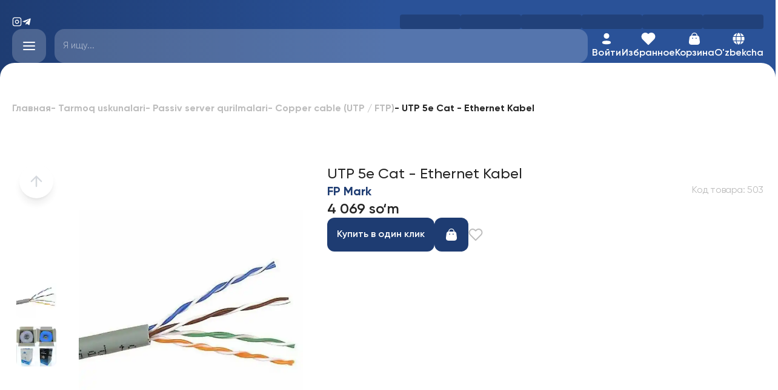

--- FILE ---
content_type: text/html; charset=utf-8
request_url: https://fpg.uz/uz/products/503-kabel-utp-5e-cat
body_size: 11076
content:
<!DOCTYPE html><html lang="uz"><head><meta charSet="utf-8"/><title></title><meta name="description" content=""/><meta name="keywords" content=""/><meta name="viewport" content="width=device-width, initial-scale=1"/><meta name="next-head-count" content="5"/><link rel="apple-touch-icon" sizes="180x180" href="/icons/favicon/apple-touch-icon.png"/><link rel="icon" type="image/png" sizes="32x32" href="/icons/favicon/favicon-32x32.png"/><link rel="icon" type="image/png" sizes="16x16" href="/icons/favicon/favicon-16x16.png"/><link rel="manifest" href="/icons/favicon/site.webmanifest"/><link rel="mask-icon" href="/icons/favicon/safari-pinned-tab.svg" color="#1e3c72"/><meta name="msapplication-TileColor" content="#2b5797"/><meta name="theme-color" content="#ffffff"/><link data-next-font="" rel="preconnect" href="/" crossorigin="anonymous"/><link rel="preload" href="/_next/static/css/137bc7f389b91559.css" as="style"/><link rel="stylesheet" href="/_next/static/css/137bc7f389b91559.css" data-n-g=""/><link rel="preload" href="/_next/static/css/3fcfedd7c0c532b8.css" as="style"/><link rel="stylesheet" href="/_next/static/css/3fcfedd7c0c532b8.css" data-n-p=""/><link rel="preload" href="/_next/static/css/fb1eb57eb667f8e3.css" as="style"/><link rel="stylesheet" href="/_next/static/css/fb1eb57eb667f8e3.css"/><noscript data-n-css=""></noscript><script defer="" nomodule="" src="/_next/static/chunks/polyfills-c67a75d1b6f99dc8.js"></script><script defer="" src="/_next/static/chunks/278.cbb76e3012cecd5d.js"></script><script defer="" src="/_next/static/chunks/605.9fa01c1676cc2de5.js"></script><script defer="" src="/_next/static/chunks/438.33a859c01991751a.js"></script><script src="/_next/static/chunks/webpack-476455ab87cb57c9.js" defer=""></script><script src="/_next/static/chunks/framework-0c7baedefba6b077.js" defer=""></script><script src="/_next/static/chunks/main-52841ff6b2cb0f27.js" defer=""></script><script src="/_next/static/chunks/pages/_app-64bda41595a144c1.js" defer=""></script><script src="/_next/static/chunks/567-8c93cf5e38fe9f68.js" defer=""></script><script src="/_next/static/chunks/409-6dcef82aee3bde28.js" defer=""></script><script src="/_next/static/chunks/117-3d312d169b3d4c56.js" defer=""></script><script src="/_next/static/chunks/851-f2b53bd6d1236cd9.js" defer=""></script><script src="/_next/static/chunks/933-850ef50fa18c9ea9.js" defer=""></script><script src="/_next/static/chunks/614-f0f183d30a76c4ab.js" defer=""></script><script src="/_next/static/chunks/pages/products/%5Bid%5D-c63c2d577d03eaf0.js" defer=""></script><script src="/_next/static/eOiWcVT2mRQ9mi6sRF8VY/_buildManifest.js" defer=""></script><script src="/_next/static/eOiWcVT2mRQ9mi6sRF8VY/_ssgManifest.js" defer=""></script></head><body><div id="__next"><div class="Layout__container sans-serif layout font-mont relative flex min-h-[100vh] flex-col"><header class="relative z-10 bg-gradient-to-r from-[#1e3c72] via-[#2a5298] to-[#2a5298] lg:flex lg:w-full lg:flex-col lg:gap-9 lg:text-white lg:after:bottom-[1px] lg:after:left-0 lg:after:block lg:after:h-6 lg:after:w-full lg:after:rounded-t-[24px] lg:after:bg-white lg:after:content-[&#x27;&#x27;]"><div class="flex flex-col gap-8 2xl:container max-2xl:px-5 lg:pt-6 2xl:mx-auto"><div class="flex h-6 flex-row justify-between gap-8 max-lg:hidden"><div class="flex flex-row items-center gap-4"><div class="flex flex-row items-center gap-2"><a title="Instagram" rel="nofollow" target="_blank" href="/uz/products/503-kabel-utp-5e-cat#"><svg xmlns="http://www.w3.org/2000/svg" width="24" height="24" fill="none" class="h-4 w-4 fill-white" viewBox="0 0 24 24"><path d="M7 3a4 4 0 0 0-4 4v10a4 4 0 0 0 4 4h10a4 4 0 0 0 4-4V7a4 4 0 0 0-4-4H7ZM1 7a6 6 0 0 1 6-6h10a6 6 0 0 1 6 6v10a6 6 0 0 1-6 6H7a6 6 0 0 1-6-6V7Z" clip-rule="evenodd"></path><path d="M12.483 8.99a3 3 0 1 0-.88 5.934 3 3 0 0 0 .88-5.935ZM9.74 7.518a5 5 0 1 1 4.606 8.876A5 5 0 0 1 9.74 7.519Z" clip-rule="evenodd"></path></svg></a><a title="Telegram" rel="nofollow" target="_blank" href="/uz/products/503-kabel-utp-5e-cat#"><svg xmlns="http://www.w3.org/2000/svg" width="24" height="24" fill="none" viewBox="0 0 16 16" class="h-4 w-4 fill-white"><path d="M13.777 2.478 1.957 7.036c-.807.324-.802.774-.148.975l3.034.946 7.022-4.43c.332-.202.635-.093.386.128L6.56 9.79l-.208 3.129c.306 0 .442-.14.614-.307l1.474-1.433 3.066 2.264c.565.312.97.152 1.112-.523l2.012-9.485c.206-.826-.315-1.2-.854-.956Z"></path></svg></a></div><a title="#" rel="nofollow" target="_blank" class="whitespace-nowrap leading-5 text-white opacity-80 transition-opacity duration-200 hover:opacity-100" href="/uz/products/503-kabel-utp-5e-cat#"></a></div><nav><ul class="flex flex-row items-center gap-8"><li class="h-[24px] w-[100px] animate-pulse rounded bg-black bg-opacity-20"></li><li class="h-[24px] w-[100px] animate-pulse rounded bg-black bg-opacity-20"></li><li class="h-[24px] w-[100px] animate-pulse rounded bg-black bg-opacity-20"></li><li class="h-[24px] w-[100px] animate-pulse rounded bg-black bg-opacity-20"></li><li class="h-[24px] w-[100px] animate-pulse rounded bg-black bg-opacity-20"></li><li class="h-[24px] w-[100px] animate-pulse rounded bg-black bg-opacity-20"></li></ul></nav></div><nav class="flex flex-row items-center justify-between max-lg:py-3  lg:gap-[30px]"><button type="button" class="rounded-2xl bg-white bg-opacity-20 p-3 lg:p-4" title="Открыть меню"><svg xmlns="http://www.w3.org/2000/svg" width="24" height="24" fill="none" viewBox="0 0 24 24" class="h-6 w-6 fill-white"><path d="M2 12a1 1 0 0 1 1-1h18a1 1 0 1 1 0 2H3a1 1 0 0 1-1-1ZM2 6a1 1 0 0 1 1-1h18a1 1 0 1 1 0 2H3a1 1 0 0 1-1-1ZM2 18a1 1 0 0 1 1-1h18a1 1 0 1 1 0 2H3a1 1 0 0 1-1-1Z" clip-rule="evenodd"></path></svg></button><a title="Главная" href="/uz"></a><div class="max-w-[880px] flex-1 max-lg:hidden"><form class="relative"><input type="text" placeholder="Я ищу..." min="3" class="peer block w-full appearance-none rounded-[16px] border-none bg-[#ffffff33] px-[14px] py-4 text-[15px] text-white placeholder:text-[#ffffff80] focus:border-transparent focus:outline-none focus:ring-0" value=""/></form></div><div class="flex text-right max-lg:items-center max-lg:justify-center lg:hidden"><div class="relative inline-block text-left" data-headlessui-state=""><button class="relative flex flex-row items-center gap-1 font-bold lg:flex-col lg:font-semibold " title="O&#x27;zbek tili" id="headlessui-menu-button-:R34em:" type="button" aria-haspopup="menu" aria-expanded="false" data-headlessui-state=""><svg xmlns="http://www.w3.org/2000/svg" width="24" height="24" fill="white"><path d="M9.584 5.016c-.359.9-.627 1.832-.802 2.784h6.436a14.658 14.658 0 0 0-.804-2.784c-.36-.88-.777-1.553-1.21-1.996-.429-.441-.836-.62-1.204-.62s-.775.179-1.205.62c-.432.444-.848 1.116-1.21 1.996ZM9.47 2.737c-.377.511-.708 1.13-.993 1.822-.384.936-.696 2.033-.915 3.241H3.365a9.624 9.624 0 0 1 6.104-5.063Zm5.063 0c.376.511.708 1.13.992 1.822.384.936.696 2.033.915 3.241h4.196a9.624 9.624 0 0 0-6.103-5.063ZM21.122 9H16.62c.118.954.18 1.96.18 3s-.062 2.046-.18 3h4.502a9.595 9.595 0 0 0 .478-3c0-1.019-.16-2.032-.478-3Zm-.487 7.2H16.44c-.219 1.208-.53 2.306-.915 3.24a8.631 8.631 0 0 1-.992 1.823 9.623 9.623 0 0 0 6.103-5.063ZM12 21.6c.368 0 .775-.179 1.205-.62.432-.444.848-1.116 1.21-1.996.359-.9.628-1.832.803-2.784H8.782a14.65 14.65 0 0 0 .804 2.784c.36.88.777 1.553 1.21 1.996.429.441.836.62 1.204.62Zm-2.532-.337A9.623 9.623 0 0 1 3.366 16.2h4.196c.219 1.208.53 2.306.915 3.24.284.694.617 1.312.993 1.823h-.002ZM2.878 15H7.38a24.63 24.63 0 0 1-.18-3c0-1.04.062-2.046.18-3H2.878a9.592 9.592 0 0 0-.478 3c0 1.048.17 2.056.479 3ZM8.4 12c0-1.05.067-2.058.19-3h6.82c.123.942.19 1.95.19 3s-.067 2.057-.19 3H8.59a23.325 23.325 0 0 1-.19-3Z"></path></svg><span class="text-white">UZ</span></button></div></div><div class="flex flex-row items-start justify-between gap-10 font-semibold max-lg:hidden"><a title="Избранное" class="relative flex flex-col items-center gap-1" href="/uz/wishlist"><div class="relative"><svg xmlns="http://www.w3.org/2000/svg" width="24" height="24" fill="white" stoke="white"><path d="M14.462 2.493a6.5 6.5 0 0 1 8.99 6.007 6.5 6.5 0 0 1-1.905 4.597l-8.84 8.84a1 1 0 0 1-1.414 0l-8.84-8.84a6.501 6.501 0 1 1 9.194-9.194l.353.353.353-.353a6.5 6.5 0 0 1 2.109-1.41Z" clip-rule="evenodd"></path></svg></div><div>Избранное</div></a><a title="Корзина" class="relative flex flex-col items-center gap-1" href="/uz/cart"><div class="relative"><svg xmlns="http://www.w3.org/2000/svg" width="24" height="24" fill="white"><path d="M12.005 2A4.992 4.992 0 0 1 17 6.774h-.026A.502.502 0 0 1 16.93 7h.157c1.216 0 2.49.844 3.002 2.88l.055.24.77 6.195c.553 3.95-1.609 5.612-4.558 5.683l-.198.002h-8.29c-2.996 0-5.305-1.092-4.798-5.416l.035-.27.778-6.194c.383-2.193 1.67-3.058 2.911-3.117L6.932 7h.078a.649.649 0 0 1 0-.226A4.992 4.992 0 0 1 12.005 2Zm-2.908 8.33a.897.897 0 0 0-.884.909c0 .502.396.91.884.91a.897.897 0 0 0 .884-.91l-.007-.114a.893.893 0 0 0-.877-.796Zm5.789 0a.897.897 0 0 0-.884.909c0 .502.396.91.884.91a.897.897 0 0 0 .884-.91.897.897 0 0 0-.884-.91Zm-2.92-7.028a3.478 3.478 0 0 0-3.484 3.472.649.649 0 0 1 0 .226h7.011a.648.648 0 0 1-.043-.226 3.478 3.478 0 0 0-3.484-3.472Z"></path></svg></div><div>Корзина</div></a><div class="flex text-right max-lg:items-center max-lg:justify-center"><div class="relative inline-block text-left" data-headlessui-state=""><button class="relative flex flex-row items-center gap-1 font-bold lg:flex-col lg:font-semibold " title="O&#x27;zbek tili" id="headlessui-menu-button-:Rpcem:" type="button" aria-haspopup="menu" aria-expanded="false" data-headlessui-state=""><svg xmlns="http://www.w3.org/2000/svg" width="24" height="24" fill="white"><path d="M9.584 5.016c-.359.9-.627 1.832-.802 2.784h6.436a14.658 14.658 0 0 0-.804-2.784c-.36-.88-.777-1.553-1.21-1.996-.429-.441-.836-.62-1.204-.62s-.775.179-1.205.62c-.432.444-.848 1.116-1.21 1.996ZM9.47 2.737c-.377.511-.708 1.13-.993 1.822-.384.936-.696 2.033-.915 3.241H3.365a9.624 9.624 0 0 1 6.104-5.063Zm5.063 0c.376.511.708 1.13.992 1.822.384.936.696 2.033.915 3.241h4.196a9.624 9.624 0 0 0-6.103-5.063ZM21.122 9H16.62c.118.954.18 1.96.18 3s-.062 2.046-.18 3h4.502a9.595 9.595 0 0 0 .478-3c0-1.019-.16-2.032-.478-3Zm-.487 7.2H16.44c-.219 1.208-.53 2.306-.915 3.24a8.631 8.631 0 0 1-.992 1.823 9.623 9.623 0 0 0 6.103-5.063ZM12 21.6c.368 0 .775-.179 1.205-.62.432-.444.848-1.116 1.21-1.996.359-.9.628-1.832.803-2.784H8.782a14.65 14.65 0 0 0 .804 2.784c.36.88.777 1.553 1.21 1.996.429.441.836.62 1.204.62Zm-2.532-.337A9.623 9.623 0 0 1 3.366 16.2h4.196c.219 1.208.53 2.306.915 3.24.284.694.617 1.312.993 1.823h-.002ZM2.878 15H7.38a24.63 24.63 0 0 1-.18-3c0-1.04.062-2.046.18-3H2.878a9.592 9.592 0 0 0-.478 3c0 1.048.17 2.056.479 3ZM8.4 12c0-1.05.067-2.058.19-3h6.82c.123.942.19 1.95.19 3s-.067 2.057-.19 3H8.59a23.325 23.325 0 0 1-.19-3Z"></path></svg><span class="text-white">UZ</span></button></div></div></div></nav></div></header><main class="Layout__wrapper bg-bg text-three relative flex h-full flex-1 flex-col bg-white"><div class="Layout__children 2xl:container max-2xl:px-5 2xl:mx-auto"><ul class="mt-10 flex flex-row flex-nowrap items-center gap-2 overflow-hidden"><li class="max-lg:hidden"><a title="Главная" class="whitespace-nowrap font-bold leading-[19px] text-placeholder" href="/uz"> <!-- -->Главная</a></li><li class="max-lg:hidden"><a title="Tarmoq uskunalari" class="whitespace-nowrap font-bold leading-[19px] text-placeholder" href="/uz/categories/92-server-qurilmalari">-<!-- --> <!-- -->Tarmoq uskunalari</a></li><li class="max-lg:hidden"><a title="Passiv server qurilmalari" class="whitespace-nowrap font-bold leading-[19px] text-placeholder" href="/uz/categories/63-passiv-server-qurilmalari">-<!-- --> <!-- -->Passiv server qurilmalari</a></li><li class="max-lg:hidden"><a title="Copper cable (UTP / FTP)" class="whitespace-nowrap font-bold leading-[19px] text-placeholder" href="/uz/categories/98-copper-cable-utp-ftp">-<!-- --> <!-- -->Copper cable (UTP / FTP)</a></li><li class="max-lg:hidden"><p title="UTP 5e Cat - Ethernet Kabel" class="whitespace-nowrap font-bold leading-[19px] ">-<!-- --> <!-- -->UTP 5e Cat - Ethernet Kabel</p></li><li><a title="/categories/98-copper-cable-utp-ftp" class="flex items-center gap-2 whitespace-nowrap font-bold leading-[19px] lg:hidden" href="/uz/categories/98-copper-cable-utp-ftp"><svg xmlns="http://www.w3.org/2000/svg" width="24" height="24" fill="none" viewBox="0 0 24 24" class="h-6 w-6 fill-text-primary"><path d="M15.707 5.293a1 1 0 0 1 0 1.414L10.414 12l5.293 5.293a1 1 0 0 1-1.414 1.414l-6-6a1 1 0 0 1 0-1.414l6-6a1 1 0 0 1 1.414 0Z" clip-rule="evenodd"></path></svg><p class="-mb-1">Copper cable (UTP / FTP)</p></a></li></ul><div class="invisible fixed left-0 top-0 z-[5] hidden h-fit w-full justify-center bg-white py-6 opacity-0 shadow-lg transition-all duration-300 lg:block"><div class="container mx-auto flex flex-row items-center justify-between px-12 lg:px-0"><div class="flex flex-row items-center gap-6 font-medium text-text-secondary"><img alt="UTP 5e Cat - Ethernet Kabel" loading="lazy" width="104" height="104" decoding="async" data-nimg="1" class="aspect-square h-auto w-full max-w-[104px] rounded-lg" style="color:transparent" srcSet="/_next/image?url=https%3A%2F%2Fapi.fpg.uz%2Fstorage%2Fproducts%2FJuly2023%2F503%2F9kA3WMQWNUphI80X-small.jpg&amp;w=128&amp;q=75 1x, /_next/image?url=https%3A%2F%2Fapi.fpg.uz%2Fstorage%2Fproducts%2FJuly2023%2F503%2F9kA3WMQWNUphI80X-small.jpg&amp;w=256&amp;q=75 2x" src="/_next/image?url=https%3A%2F%2Fapi.fpg.uz%2Fstorage%2Fproducts%2FJuly2023%2F503%2F9kA3WMQWNUphI80X-small.jpg&amp;w=256&amp;q=75"/><p>UTP 5e Cat - Ethernet Kabel</p></div><div class="border-1 content-[&#x27;&#x27;) h-full border border-grey-7"></div><div class="flex flex-col gap-3"><p class="-mx-5 flex flex-row items-end gap-6 rounded-full bg-container px-5 py-2 text-xl font-bold text-dark-blue">4 069 so‘m</p></div><div class="flex flex-col gap-2"><div><button title="Добавить в корзину" class="flex w-full max-w-[261px] flex-row items-center justify-center whitespace-nowrap rounded-xl border-2 border-dark-blue px-14 py-3 font-semibold transition duration-300 disabled:border-none disabled:bg-grey-6 disabled:text-text-placeholder bg-dark-blue text-white">Добавить в корзину</button></div></div></div></div><div class="Hero_headline__yNoVM"><div><div class="Product-page-slider"><div class="Product-page-slider__mobile"><div class="swiper"><div class="swiper-wrapper"><div class="swiper-slide"><img alt="UTP 5e Cat - Ethernet Kabel-1" loading="eager" width="320" height="320" decoding="async" data-nimg="1" class="h-auto w-full" style="color:transparent;background-size:cover;background-position:50% 50%;background-repeat:no-repeat;background-image:url(&quot;data:image/svg+xml;charset=utf-8,%3Csvg xmlns=&#x27;http://www.w3.org/2000/svg&#x27; viewBox=&#x27;0 0 320 320&#x27;%3E%3Cfilter id=&#x27;b&#x27; color-interpolation-filters=&#x27;sRGB&#x27;%3E%3CfeGaussianBlur stdDeviation=&#x27;20&#x27;/%3E%3CfeColorMatrix values=&#x27;1 0 0 0 0 0 1 0 0 0 0 0 1 0 0 0 0 0 100 -1&#x27; result=&#x27;s&#x27;/%3E%3CfeFlood x=&#x27;0&#x27; y=&#x27;0&#x27; width=&#x27;100%25&#x27; height=&#x27;100%25&#x27;/%3E%3CfeComposite operator=&#x27;out&#x27; in=&#x27;s&#x27;/%3E%3CfeComposite in2=&#x27;SourceGraphic&#x27;/%3E%3CfeGaussianBlur stdDeviation=&#x27;20&#x27;/%3E%3C/filter%3E%3Cimage width=&#x27;100%25&#x27; height=&#x27;100%25&#x27; x=&#x27;0&#x27; y=&#x27;0&#x27; preserveAspectRatio=&#x27;none&#x27; style=&#x27;filter: url(%23b);&#x27; href=&#x27;[data-uri]&#x27;/%3E%3C/svg%3E&quot;)" sizes="320px" srcSet="/_next/image?url=https%3A%2F%2Fapi.fpg.uz%2Fstorage%2Fproducts%2FJuly2023%2F503%2F9kA3WMQWNUphI80X-medium.jpg&amp;w=16&amp;q=75 16w, /_next/image?url=https%3A%2F%2Fapi.fpg.uz%2Fstorage%2Fproducts%2FJuly2023%2F503%2F9kA3WMQWNUphI80X-medium.jpg&amp;w=32&amp;q=75 32w, /_next/image?url=https%3A%2F%2Fapi.fpg.uz%2Fstorage%2Fproducts%2FJuly2023%2F503%2F9kA3WMQWNUphI80X-medium.jpg&amp;w=48&amp;q=75 48w, /_next/image?url=https%3A%2F%2Fapi.fpg.uz%2Fstorage%2Fproducts%2FJuly2023%2F503%2F9kA3WMQWNUphI80X-medium.jpg&amp;w=64&amp;q=75 64w, /_next/image?url=https%3A%2F%2Fapi.fpg.uz%2Fstorage%2Fproducts%2FJuly2023%2F503%2F9kA3WMQWNUphI80X-medium.jpg&amp;w=96&amp;q=75 96w, /_next/image?url=https%3A%2F%2Fapi.fpg.uz%2Fstorage%2Fproducts%2FJuly2023%2F503%2F9kA3WMQWNUphI80X-medium.jpg&amp;w=128&amp;q=75 128w, /_next/image?url=https%3A%2F%2Fapi.fpg.uz%2Fstorage%2Fproducts%2FJuly2023%2F503%2F9kA3WMQWNUphI80X-medium.jpg&amp;w=256&amp;q=75 256w, /_next/image?url=https%3A%2F%2Fapi.fpg.uz%2Fstorage%2Fproducts%2FJuly2023%2F503%2F9kA3WMQWNUphI80X-medium.jpg&amp;w=384&amp;q=75 384w, /_next/image?url=https%3A%2F%2Fapi.fpg.uz%2Fstorage%2Fproducts%2FJuly2023%2F503%2F9kA3WMQWNUphI80X-medium.jpg&amp;w=640&amp;q=75 640w, /_next/image?url=https%3A%2F%2Fapi.fpg.uz%2Fstorage%2Fproducts%2FJuly2023%2F503%2F9kA3WMQWNUphI80X-medium.jpg&amp;w=750&amp;q=75 750w, /_next/image?url=https%3A%2F%2Fapi.fpg.uz%2Fstorage%2Fproducts%2FJuly2023%2F503%2F9kA3WMQWNUphI80X-medium.jpg&amp;w=828&amp;q=75 828w, /_next/image?url=https%3A%2F%2Fapi.fpg.uz%2Fstorage%2Fproducts%2FJuly2023%2F503%2F9kA3WMQWNUphI80X-medium.jpg&amp;w=1080&amp;q=75 1080w, /_next/image?url=https%3A%2F%2Fapi.fpg.uz%2Fstorage%2Fproducts%2FJuly2023%2F503%2F9kA3WMQWNUphI80X-medium.jpg&amp;w=1200&amp;q=75 1200w, /_next/image?url=https%3A%2F%2Fapi.fpg.uz%2Fstorage%2Fproducts%2FJuly2023%2F503%2F9kA3WMQWNUphI80X-medium.jpg&amp;w=1920&amp;q=75 1920w, /_next/image?url=https%3A%2F%2Fapi.fpg.uz%2Fstorage%2Fproducts%2FJuly2023%2F503%2F9kA3WMQWNUphI80X-medium.jpg&amp;w=2048&amp;q=75 2048w, /_next/image?url=https%3A%2F%2Fapi.fpg.uz%2Fstorage%2Fproducts%2FJuly2023%2F503%2F9kA3WMQWNUphI80X-medium.jpg&amp;w=3840&amp;q=75 3840w" src="/_next/image?url=https%3A%2F%2Fapi.fpg.uz%2Fstorage%2Fproducts%2FJuly2023%2F503%2F9kA3WMQWNUphI80X-medium.jpg&amp;w=3840&amp;q=75"/></div><div class="swiper-slide"><img alt="UTP 5e Cat - Ethernet Kabel-2" loading="eager" width="320" height="320" decoding="async" data-nimg="1" class="h-auto w-full" style="color:transparent;background-size:cover;background-position:50% 50%;background-repeat:no-repeat;background-image:url(&quot;data:image/svg+xml;charset=utf-8,%3Csvg xmlns=&#x27;http://www.w3.org/2000/svg&#x27; viewBox=&#x27;0 0 320 320&#x27;%3E%3Cfilter id=&#x27;b&#x27; color-interpolation-filters=&#x27;sRGB&#x27;%3E%3CfeGaussianBlur stdDeviation=&#x27;20&#x27;/%3E%3CfeColorMatrix values=&#x27;1 0 0 0 0 0 1 0 0 0 0 0 1 0 0 0 0 0 100 -1&#x27; result=&#x27;s&#x27;/%3E%3CfeFlood x=&#x27;0&#x27; y=&#x27;0&#x27; width=&#x27;100%25&#x27; height=&#x27;100%25&#x27;/%3E%3CfeComposite operator=&#x27;out&#x27; in=&#x27;s&#x27;/%3E%3CfeComposite in2=&#x27;SourceGraphic&#x27;/%3E%3CfeGaussianBlur stdDeviation=&#x27;20&#x27;/%3E%3C/filter%3E%3Cimage width=&#x27;100%25&#x27; height=&#x27;100%25&#x27; x=&#x27;0&#x27; y=&#x27;0&#x27; preserveAspectRatio=&#x27;none&#x27; style=&#x27;filter: url(%23b);&#x27; href=&#x27;[data-uri]&#x27;/%3E%3C/svg%3E&quot;)" sizes="320px" srcSet="/_next/image?url=https%3A%2F%2Fapi.fpg.uz%2Fstorage%2Fproducts%2FJuly2023%2F503%2FTLMAIcrc39lL0mg5-medium.jpg&amp;w=16&amp;q=75 16w, /_next/image?url=https%3A%2F%2Fapi.fpg.uz%2Fstorage%2Fproducts%2FJuly2023%2F503%2FTLMAIcrc39lL0mg5-medium.jpg&amp;w=32&amp;q=75 32w, /_next/image?url=https%3A%2F%2Fapi.fpg.uz%2Fstorage%2Fproducts%2FJuly2023%2F503%2FTLMAIcrc39lL0mg5-medium.jpg&amp;w=48&amp;q=75 48w, /_next/image?url=https%3A%2F%2Fapi.fpg.uz%2Fstorage%2Fproducts%2FJuly2023%2F503%2FTLMAIcrc39lL0mg5-medium.jpg&amp;w=64&amp;q=75 64w, /_next/image?url=https%3A%2F%2Fapi.fpg.uz%2Fstorage%2Fproducts%2FJuly2023%2F503%2FTLMAIcrc39lL0mg5-medium.jpg&amp;w=96&amp;q=75 96w, /_next/image?url=https%3A%2F%2Fapi.fpg.uz%2Fstorage%2Fproducts%2FJuly2023%2F503%2FTLMAIcrc39lL0mg5-medium.jpg&amp;w=128&amp;q=75 128w, /_next/image?url=https%3A%2F%2Fapi.fpg.uz%2Fstorage%2Fproducts%2FJuly2023%2F503%2FTLMAIcrc39lL0mg5-medium.jpg&amp;w=256&amp;q=75 256w, /_next/image?url=https%3A%2F%2Fapi.fpg.uz%2Fstorage%2Fproducts%2FJuly2023%2F503%2FTLMAIcrc39lL0mg5-medium.jpg&amp;w=384&amp;q=75 384w, /_next/image?url=https%3A%2F%2Fapi.fpg.uz%2Fstorage%2Fproducts%2FJuly2023%2F503%2FTLMAIcrc39lL0mg5-medium.jpg&amp;w=640&amp;q=75 640w, /_next/image?url=https%3A%2F%2Fapi.fpg.uz%2Fstorage%2Fproducts%2FJuly2023%2F503%2FTLMAIcrc39lL0mg5-medium.jpg&amp;w=750&amp;q=75 750w, /_next/image?url=https%3A%2F%2Fapi.fpg.uz%2Fstorage%2Fproducts%2FJuly2023%2F503%2FTLMAIcrc39lL0mg5-medium.jpg&amp;w=828&amp;q=75 828w, /_next/image?url=https%3A%2F%2Fapi.fpg.uz%2Fstorage%2Fproducts%2FJuly2023%2F503%2FTLMAIcrc39lL0mg5-medium.jpg&amp;w=1080&amp;q=75 1080w, /_next/image?url=https%3A%2F%2Fapi.fpg.uz%2Fstorage%2Fproducts%2FJuly2023%2F503%2FTLMAIcrc39lL0mg5-medium.jpg&amp;w=1200&amp;q=75 1200w, /_next/image?url=https%3A%2F%2Fapi.fpg.uz%2Fstorage%2Fproducts%2FJuly2023%2F503%2FTLMAIcrc39lL0mg5-medium.jpg&amp;w=1920&amp;q=75 1920w, /_next/image?url=https%3A%2F%2Fapi.fpg.uz%2Fstorage%2Fproducts%2FJuly2023%2F503%2FTLMAIcrc39lL0mg5-medium.jpg&amp;w=2048&amp;q=75 2048w, /_next/image?url=https%3A%2F%2Fapi.fpg.uz%2Fstorage%2Fproducts%2FJuly2023%2F503%2FTLMAIcrc39lL0mg5-medium.jpg&amp;w=3840&amp;q=75 3840w" src="/_next/image?url=https%3A%2F%2Fapi.fpg.uz%2Fstorage%2Fproducts%2FJuly2023%2F503%2FTLMAIcrc39lL0mg5-medium.jpg&amp;w=3840&amp;q=75"/></div></div></div><div class="absolute bottom-4 left-8 z-[2] flex gap-1 rounded-full bg-[#00000066] px-5 py-1 font-semibold text-white shadow-lg"><span>1</span>/<span>2</span></div></div><div class="Product-page-sliper__desktop"><div class="swiper Product-page-slider__thumbs"><div class="swiper-wrapper"><div class="swiper-slide"><img alt="UTP 5e Cat - Ethernet Kabel-1" loading="lazy" width="80" height="80" decoding="async" data-nimg="1" class="h-auto w-full" style="color:transparent;background-size:cover;background-position:50% 50%;background-repeat:no-repeat;background-image:url(&quot;data:image/svg+xml;charset=utf-8,%3Csvg xmlns=&#x27;http://www.w3.org/2000/svg&#x27; viewBox=&#x27;0 0 80 80&#x27;%3E%3Cfilter id=&#x27;b&#x27; color-interpolation-filters=&#x27;sRGB&#x27;%3E%3CfeGaussianBlur stdDeviation=&#x27;20&#x27;/%3E%3CfeColorMatrix values=&#x27;1 0 0 0 0 0 1 0 0 0 0 0 1 0 0 0 0 0 100 -1&#x27; result=&#x27;s&#x27;/%3E%3CfeFlood x=&#x27;0&#x27; y=&#x27;0&#x27; width=&#x27;100%25&#x27; height=&#x27;100%25&#x27;/%3E%3CfeComposite operator=&#x27;out&#x27; in=&#x27;s&#x27;/%3E%3CfeComposite in2=&#x27;SourceGraphic&#x27;/%3E%3CfeGaussianBlur stdDeviation=&#x27;20&#x27;/%3E%3C/filter%3E%3Cimage width=&#x27;100%25&#x27; height=&#x27;100%25&#x27; x=&#x27;0&#x27; y=&#x27;0&#x27; preserveAspectRatio=&#x27;none&#x27; style=&#x27;filter: url(%23b);&#x27; href=&#x27;[data-uri]&#x27;/%3E%3C/svg%3E&quot;)" sizes="80px" srcSet="/_next/image?url=https%3A%2F%2Fapi.fpg.uz%2Fstorage%2Fproducts%2FJuly2023%2F503%2F9kA3WMQWNUphI80X.jpg&amp;w=16&amp;q=10 16w, /_next/image?url=https%3A%2F%2Fapi.fpg.uz%2Fstorage%2Fproducts%2FJuly2023%2F503%2F9kA3WMQWNUphI80X.jpg&amp;w=32&amp;q=10 32w, /_next/image?url=https%3A%2F%2Fapi.fpg.uz%2Fstorage%2Fproducts%2FJuly2023%2F503%2F9kA3WMQWNUphI80X.jpg&amp;w=48&amp;q=10 48w, /_next/image?url=https%3A%2F%2Fapi.fpg.uz%2Fstorage%2Fproducts%2FJuly2023%2F503%2F9kA3WMQWNUphI80X.jpg&amp;w=64&amp;q=10 64w, /_next/image?url=https%3A%2F%2Fapi.fpg.uz%2Fstorage%2Fproducts%2FJuly2023%2F503%2F9kA3WMQWNUphI80X.jpg&amp;w=96&amp;q=10 96w, /_next/image?url=https%3A%2F%2Fapi.fpg.uz%2Fstorage%2Fproducts%2FJuly2023%2F503%2F9kA3WMQWNUphI80X.jpg&amp;w=128&amp;q=10 128w, /_next/image?url=https%3A%2F%2Fapi.fpg.uz%2Fstorage%2Fproducts%2FJuly2023%2F503%2F9kA3WMQWNUphI80X.jpg&amp;w=256&amp;q=10 256w, /_next/image?url=https%3A%2F%2Fapi.fpg.uz%2Fstorage%2Fproducts%2FJuly2023%2F503%2F9kA3WMQWNUphI80X.jpg&amp;w=384&amp;q=10 384w, /_next/image?url=https%3A%2F%2Fapi.fpg.uz%2Fstorage%2Fproducts%2FJuly2023%2F503%2F9kA3WMQWNUphI80X.jpg&amp;w=640&amp;q=10 640w, /_next/image?url=https%3A%2F%2Fapi.fpg.uz%2Fstorage%2Fproducts%2FJuly2023%2F503%2F9kA3WMQWNUphI80X.jpg&amp;w=750&amp;q=10 750w, /_next/image?url=https%3A%2F%2Fapi.fpg.uz%2Fstorage%2Fproducts%2FJuly2023%2F503%2F9kA3WMQWNUphI80X.jpg&amp;w=828&amp;q=10 828w, /_next/image?url=https%3A%2F%2Fapi.fpg.uz%2Fstorage%2Fproducts%2FJuly2023%2F503%2F9kA3WMQWNUphI80X.jpg&amp;w=1080&amp;q=10 1080w, /_next/image?url=https%3A%2F%2Fapi.fpg.uz%2Fstorage%2Fproducts%2FJuly2023%2F503%2F9kA3WMQWNUphI80X.jpg&amp;w=1200&amp;q=10 1200w, /_next/image?url=https%3A%2F%2Fapi.fpg.uz%2Fstorage%2Fproducts%2FJuly2023%2F503%2F9kA3WMQWNUphI80X.jpg&amp;w=1920&amp;q=10 1920w, /_next/image?url=https%3A%2F%2Fapi.fpg.uz%2Fstorage%2Fproducts%2FJuly2023%2F503%2F9kA3WMQWNUphI80X.jpg&amp;w=2048&amp;q=10 2048w, /_next/image?url=https%3A%2F%2Fapi.fpg.uz%2Fstorage%2Fproducts%2FJuly2023%2F503%2F9kA3WMQWNUphI80X.jpg&amp;w=3840&amp;q=10 3840w" src="/_next/image?url=https%3A%2F%2Fapi.fpg.uz%2Fstorage%2Fproducts%2FJuly2023%2F503%2F9kA3WMQWNUphI80X.jpg&amp;w=3840&amp;q=10"/></div><div class="swiper-slide"><img alt="UTP 5e Cat - Ethernet Kabel-2" loading="lazy" width="80" height="80" decoding="async" data-nimg="1" class="h-auto w-full" style="color:transparent;background-size:cover;background-position:50% 50%;background-repeat:no-repeat;background-image:url(&quot;data:image/svg+xml;charset=utf-8,%3Csvg xmlns=&#x27;http://www.w3.org/2000/svg&#x27; viewBox=&#x27;0 0 80 80&#x27;%3E%3Cfilter id=&#x27;b&#x27; color-interpolation-filters=&#x27;sRGB&#x27;%3E%3CfeGaussianBlur stdDeviation=&#x27;20&#x27;/%3E%3CfeColorMatrix values=&#x27;1 0 0 0 0 0 1 0 0 0 0 0 1 0 0 0 0 0 100 -1&#x27; result=&#x27;s&#x27;/%3E%3CfeFlood x=&#x27;0&#x27; y=&#x27;0&#x27; width=&#x27;100%25&#x27; height=&#x27;100%25&#x27;/%3E%3CfeComposite operator=&#x27;out&#x27; in=&#x27;s&#x27;/%3E%3CfeComposite in2=&#x27;SourceGraphic&#x27;/%3E%3CfeGaussianBlur stdDeviation=&#x27;20&#x27;/%3E%3C/filter%3E%3Cimage width=&#x27;100%25&#x27; height=&#x27;100%25&#x27; x=&#x27;0&#x27; y=&#x27;0&#x27; preserveAspectRatio=&#x27;none&#x27; style=&#x27;filter: url(%23b);&#x27; href=&#x27;[data-uri]&#x27;/%3E%3C/svg%3E&quot;)" sizes="80px" srcSet="/_next/image?url=https%3A%2F%2Fapi.fpg.uz%2Fstorage%2Fproducts%2FJuly2023%2F503%2FTLMAIcrc39lL0mg5.jpg&amp;w=16&amp;q=10 16w, /_next/image?url=https%3A%2F%2Fapi.fpg.uz%2Fstorage%2Fproducts%2FJuly2023%2F503%2FTLMAIcrc39lL0mg5.jpg&amp;w=32&amp;q=10 32w, /_next/image?url=https%3A%2F%2Fapi.fpg.uz%2Fstorage%2Fproducts%2FJuly2023%2F503%2FTLMAIcrc39lL0mg5.jpg&amp;w=48&amp;q=10 48w, /_next/image?url=https%3A%2F%2Fapi.fpg.uz%2Fstorage%2Fproducts%2FJuly2023%2F503%2FTLMAIcrc39lL0mg5.jpg&amp;w=64&amp;q=10 64w, /_next/image?url=https%3A%2F%2Fapi.fpg.uz%2Fstorage%2Fproducts%2FJuly2023%2F503%2FTLMAIcrc39lL0mg5.jpg&amp;w=96&amp;q=10 96w, /_next/image?url=https%3A%2F%2Fapi.fpg.uz%2Fstorage%2Fproducts%2FJuly2023%2F503%2FTLMAIcrc39lL0mg5.jpg&amp;w=128&amp;q=10 128w, /_next/image?url=https%3A%2F%2Fapi.fpg.uz%2Fstorage%2Fproducts%2FJuly2023%2F503%2FTLMAIcrc39lL0mg5.jpg&amp;w=256&amp;q=10 256w, /_next/image?url=https%3A%2F%2Fapi.fpg.uz%2Fstorage%2Fproducts%2FJuly2023%2F503%2FTLMAIcrc39lL0mg5.jpg&amp;w=384&amp;q=10 384w, /_next/image?url=https%3A%2F%2Fapi.fpg.uz%2Fstorage%2Fproducts%2FJuly2023%2F503%2FTLMAIcrc39lL0mg5.jpg&amp;w=640&amp;q=10 640w, /_next/image?url=https%3A%2F%2Fapi.fpg.uz%2Fstorage%2Fproducts%2FJuly2023%2F503%2FTLMAIcrc39lL0mg5.jpg&amp;w=750&amp;q=10 750w, /_next/image?url=https%3A%2F%2Fapi.fpg.uz%2Fstorage%2Fproducts%2FJuly2023%2F503%2FTLMAIcrc39lL0mg5.jpg&amp;w=828&amp;q=10 828w, /_next/image?url=https%3A%2F%2Fapi.fpg.uz%2Fstorage%2Fproducts%2FJuly2023%2F503%2FTLMAIcrc39lL0mg5.jpg&amp;w=1080&amp;q=10 1080w, /_next/image?url=https%3A%2F%2Fapi.fpg.uz%2Fstorage%2Fproducts%2FJuly2023%2F503%2FTLMAIcrc39lL0mg5.jpg&amp;w=1200&amp;q=10 1200w, /_next/image?url=https%3A%2F%2Fapi.fpg.uz%2Fstorage%2Fproducts%2FJuly2023%2F503%2FTLMAIcrc39lL0mg5.jpg&amp;w=1920&amp;q=10 1920w, /_next/image?url=https%3A%2F%2Fapi.fpg.uz%2Fstorage%2Fproducts%2FJuly2023%2F503%2FTLMAIcrc39lL0mg5.jpg&amp;w=2048&amp;q=10 2048w, /_next/image?url=https%3A%2F%2Fapi.fpg.uz%2Fstorage%2Fproducts%2FJuly2023%2F503%2FTLMAIcrc39lL0mg5.jpg&amp;w=3840&amp;q=10 3840w" src="/_next/image?url=https%3A%2F%2Fapi.fpg.uz%2Fstorage%2Fproducts%2FJuly2023%2F503%2FTLMAIcrc39lL0mg5.jpg&amp;w=3840&amp;q=10"/></div></div></div><div class="swiper Product-page-sliper__mainSlider" style="--swiper-navigation-color:#fff;--swiper-pagination-color:#fff"><div class="swiper-wrapper"><div class="swiper-slide"><img alt="UTP 5e Cat - Ethernet Kabel-1" loading="eager" width="514" height="514" decoding="async" data-nimg="1" class="h-auto w-full" style="color:transparent" sizes="514px" srcSet="/_next/image?url=https%3A%2F%2Fapi.fpg.uz%2Fstorage%2Fproducts%2FJuly2023%2F503%2F9kA3WMQWNUphI80X.jpg&amp;w=16&amp;q=50 16w, /_next/image?url=https%3A%2F%2Fapi.fpg.uz%2Fstorage%2Fproducts%2FJuly2023%2F503%2F9kA3WMQWNUphI80X.jpg&amp;w=32&amp;q=50 32w, /_next/image?url=https%3A%2F%2Fapi.fpg.uz%2Fstorage%2Fproducts%2FJuly2023%2F503%2F9kA3WMQWNUphI80X.jpg&amp;w=48&amp;q=50 48w, /_next/image?url=https%3A%2F%2Fapi.fpg.uz%2Fstorage%2Fproducts%2FJuly2023%2F503%2F9kA3WMQWNUphI80X.jpg&amp;w=64&amp;q=50 64w, /_next/image?url=https%3A%2F%2Fapi.fpg.uz%2Fstorage%2Fproducts%2FJuly2023%2F503%2F9kA3WMQWNUphI80X.jpg&amp;w=96&amp;q=50 96w, /_next/image?url=https%3A%2F%2Fapi.fpg.uz%2Fstorage%2Fproducts%2FJuly2023%2F503%2F9kA3WMQWNUphI80X.jpg&amp;w=128&amp;q=50 128w, /_next/image?url=https%3A%2F%2Fapi.fpg.uz%2Fstorage%2Fproducts%2FJuly2023%2F503%2F9kA3WMQWNUphI80X.jpg&amp;w=256&amp;q=50 256w, /_next/image?url=https%3A%2F%2Fapi.fpg.uz%2Fstorage%2Fproducts%2FJuly2023%2F503%2F9kA3WMQWNUphI80X.jpg&amp;w=384&amp;q=50 384w, /_next/image?url=https%3A%2F%2Fapi.fpg.uz%2Fstorage%2Fproducts%2FJuly2023%2F503%2F9kA3WMQWNUphI80X.jpg&amp;w=640&amp;q=50 640w, /_next/image?url=https%3A%2F%2Fapi.fpg.uz%2Fstorage%2Fproducts%2FJuly2023%2F503%2F9kA3WMQWNUphI80X.jpg&amp;w=750&amp;q=50 750w, /_next/image?url=https%3A%2F%2Fapi.fpg.uz%2Fstorage%2Fproducts%2FJuly2023%2F503%2F9kA3WMQWNUphI80X.jpg&amp;w=828&amp;q=50 828w, /_next/image?url=https%3A%2F%2Fapi.fpg.uz%2Fstorage%2Fproducts%2FJuly2023%2F503%2F9kA3WMQWNUphI80X.jpg&amp;w=1080&amp;q=50 1080w, /_next/image?url=https%3A%2F%2Fapi.fpg.uz%2Fstorage%2Fproducts%2FJuly2023%2F503%2F9kA3WMQWNUphI80X.jpg&amp;w=1200&amp;q=50 1200w, /_next/image?url=https%3A%2F%2Fapi.fpg.uz%2Fstorage%2Fproducts%2FJuly2023%2F503%2F9kA3WMQWNUphI80X.jpg&amp;w=1920&amp;q=50 1920w, /_next/image?url=https%3A%2F%2Fapi.fpg.uz%2Fstorage%2Fproducts%2FJuly2023%2F503%2F9kA3WMQWNUphI80X.jpg&amp;w=2048&amp;q=50 2048w, /_next/image?url=https%3A%2F%2Fapi.fpg.uz%2Fstorage%2Fproducts%2FJuly2023%2F503%2F9kA3WMQWNUphI80X.jpg&amp;w=3840&amp;q=50 3840w" src="/_next/image?url=https%3A%2F%2Fapi.fpg.uz%2Fstorage%2Fproducts%2FJuly2023%2F503%2F9kA3WMQWNUphI80X.jpg&amp;w=3840&amp;q=50"/></div><div class="swiper-slide"><img alt="UTP 5e Cat - Ethernet Kabel-2" loading="eager" width="514" height="514" decoding="async" data-nimg="1" class="h-auto w-full" style="color:transparent" sizes="514px" srcSet="/_next/image?url=https%3A%2F%2Fapi.fpg.uz%2Fstorage%2Fproducts%2FJuly2023%2F503%2FTLMAIcrc39lL0mg5.jpg&amp;w=16&amp;q=50 16w, /_next/image?url=https%3A%2F%2Fapi.fpg.uz%2Fstorage%2Fproducts%2FJuly2023%2F503%2FTLMAIcrc39lL0mg5.jpg&amp;w=32&amp;q=50 32w, /_next/image?url=https%3A%2F%2Fapi.fpg.uz%2Fstorage%2Fproducts%2FJuly2023%2F503%2FTLMAIcrc39lL0mg5.jpg&amp;w=48&amp;q=50 48w, /_next/image?url=https%3A%2F%2Fapi.fpg.uz%2Fstorage%2Fproducts%2FJuly2023%2F503%2FTLMAIcrc39lL0mg5.jpg&amp;w=64&amp;q=50 64w, /_next/image?url=https%3A%2F%2Fapi.fpg.uz%2Fstorage%2Fproducts%2FJuly2023%2F503%2FTLMAIcrc39lL0mg5.jpg&amp;w=96&amp;q=50 96w, /_next/image?url=https%3A%2F%2Fapi.fpg.uz%2Fstorage%2Fproducts%2FJuly2023%2F503%2FTLMAIcrc39lL0mg5.jpg&amp;w=128&amp;q=50 128w, /_next/image?url=https%3A%2F%2Fapi.fpg.uz%2Fstorage%2Fproducts%2FJuly2023%2F503%2FTLMAIcrc39lL0mg5.jpg&amp;w=256&amp;q=50 256w, /_next/image?url=https%3A%2F%2Fapi.fpg.uz%2Fstorage%2Fproducts%2FJuly2023%2F503%2FTLMAIcrc39lL0mg5.jpg&amp;w=384&amp;q=50 384w, /_next/image?url=https%3A%2F%2Fapi.fpg.uz%2Fstorage%2Fproducts%2FJuly2023%2F503%2FTLMAIcrc39lL0mg5.jpg&amp;w=640&amp;q=50 640w, /_next/image?url=https%3A%2F%2Fapi.fpg.uz%2Fstorage%2Fproducts%2FJuly2023%2F503%2FTLMAIcrc39lL0mg5.jpg&amp;w=750&amp;q=50 750w, /_next/image?url=https%3A%2F%2Fapi.fpg.uz%2Fstorage%2Fproducts%2FJuly2023%2F503%2FTLMAIcrc39lL0mg5.jpg&amp;w=828&amp;q=50 828w, /_next/image?url=https%3A%2F%2Fapi.fpg.uz%2Fstorage%2Fproducts%2FJuly2023%2F503%2FTLMAIcrc39lL0mg5.jpg&amp;w=1080&amp;q=50 1080w, /_next/image?url=https%3A%2F%2Fapi.fpg.uz%2Fstorage%2Fproducts%2FJuly2023%2F503%2FTLMAIcrc39lL0mg5.jpg&amp;w=1200&amp;q=50 1200w, /_next/image?url=https%3A%2F%2Fapi.fpg.uz%2Fstorage%2Fproducts%2FJuly2023%2F503%2FTLMAIcrc39lL0mg5.jpg&amp;w=1920&amp;q=50 1920w, /_next/image?url=https%3A%2F%2Fapi.fpg.uz%2Fstorage%2Fproducts%2FJuly2023%2F503%2FTLMAIcrc39lL0mg5.jpg&amp;w=2048&amp;q=50 2048w, /_next/image?url=https%3A%2F%2Fapi.fpg.uz%2Fstorage%2Fproducts%2FJuly2023%2F503%2FTLMAIcrc39lL0mg5.jpg&amp;w=3840&amp;q=50 3840w" src="/_next/image?url=https%3A%2F%2Fapi.fpg.uz%2Fstorage%2Fproducts%2FJuly2023%2F503%2FTLMAIcrc39lL0mg5.jpg&amp;w=3840&amp;q=50"/></div></div></div><button type="button" class="absolute left-3 top-0 z-[2] rounded-full bg-white p-[14px] opacity-90 shadow-lg" disabled=""><svg xmlns="http://www.w3.org/2000/svg" width="24" height="24" viewBox="0 0 24 24" class="h-7 w-7 transition duration-300 fill-gray-300"><path fill-rule="evenodd" d="M12 4a1 1 0 0 1 1 1v14a1 1 0 1 1-2 0V5a1 1 0 0 1 1-1Z" clip-rule="evenodd"></path><path fill-rule="evenodd" d="M11.293 4.293a1 1 0 0 1 1.414 0l7 7a1 1 0 0 1-1.414 1.414L12 6.414l-6.293 6.293a1 1 0 0 1-1.414-1.414l7-7Z" clip-rule="evenodd"></path></svg></button><button type="button" class="absolute bottom-0 left-3 z-[2] rounded-full bg-white p-[14px] opacity-90 shadow-lg"><svg xmlns="http://www.w3.org/2000/svg" width="24" height="24" fill="none" viewBox="0 0 24 24" class="h-7 w-7 transition duration-300 fill-text-secondary"><path d="M12 4a1 1 0 0 1 1 1v14a1 1 0 1 1-2 0V5a1 1 0 0 1 1-1Z" clip-rule="evenodd"></path><path d="M4.293 11.293a1 1 0 0 1 1.414 0L12 17.586l6.293-6.293a1 1 0 0 1 1.414 1.414l-7 7a1 1 0 0 1-1.414 0l-7-7a1 1 0 0 1 0-1.414Z" clip-rule="evenodd"></path></svg></button></div></div></div><div class="Hero_mainInfo__tlgHq"><div class="Hero_titleInfo__O1D4b"><h1 class="text-xl font-medium lg:text-2xl">UTP 5e Cat - Ethernet Kabel</h1><div class="Hero_additional__Wt5lb"><a class="text-xl font-bold text-dark-blue" href="/uz/brands/51-fp-mark">FP Mark</a><p class="tracking-tight text-text-placeholder">Код товара<!-- -->: <!-- -->503</p></div></div><div class="Hero_prices__AuZux"><p class="Hero_currentPrice__9gUis">4 069 so‘m</p><p class="Hero_oldPrice__ii7CF"></p></div><div class="Hero_buttons__rypRP"><button type="button" title="Купить в один клик" class="flex flex-col items-center justify-center rounded-xl bg-dark-blue p-4 font-semibold text-white transition duration-300 ease-out hover:bg-hover-blue disabled:bg-grey-6 disabled:text-text-placeholder">Купить в один клик</button><button type="button" title="Добавить в корзину" class="flex flex-col items-center justify-center rounded-xl bg-dark-blue p-4 font-semibold text-white transition duration-300 ease-out hover:bg-hover-blue disabled:bg-grey-6 disabled:text-text-placeholder"><svg xmlns="http://www.w3.org/2000/svg" width="24" height="24" fill="none" viewBox="0 0 24 24" class="h-6 w-6 fill-white"><path d="M12.005 2A4.992 4.992 0 0 1 17 6.774h-.026A.502.502 0 0 1 16.93 7h.157c1.216 0 2.49.844 3.002 2.88l.055.24.77 6.195c.553 3.95-1.609 5.612-4.558 5.683l-.198.002h-8.29c-2.996 0-5.305-1.092-4.798-5.416l.035-.27.778-6.194c.383-2.193 1.67-3.058 2.911-3.117L6.932 7h.078a.649.649 0 0 1 0-.226A4.992 4.992 0 0 1 12.005 2Zm-2.908 8.33a.897.897 0 0 0-.884.909c0 .502.396.91.884.91a.897.897 0 0 0 .884-.91l-.007-.114a.893.893 0 0 0-.877-.796Zm5.789 0a.897.897 0 0 0-.884.909c0 .502.396.91.884.91a.897.897 0 0 0 .884-.91.897.897 0 0 0-.884-.91Zm-2.92-7.028a3.478 3.478 0 0 0-3.484 3.472.649.649 0 0 1 0 .226h7.011a.648.648 0 0 1-.043-.226 3.478 3.478 0 0 0-3.484-3.472Z"></path></svg></button><button type="button" title="Добавить в корзину"><svg xmlns="http://www.w3.org/2000/svg" width="24" height="24" fill="none" viewBox="0 0 24 24" class="fill-text-placeholder"><path d="M14.462 2.493a6.5 6.5 0 0 1 8.99 6.007 6.499 6.499 0 0 1-1.905 4.597l-8.84 8.84a1 1 0 0 1-1.414 0l-8.84-8.84a6.501 6.501 0 0 1 9.194-9.194l.353.353.353-.353a6.501 6.501 0 0 1 2.109-1.41Zm2.488 1.505a4.5 4.5 0 0 0-3.183 1.319l-1.06 1.06a1 1 0 0 1-1.414 0l-1.06-1.06a4.501 4.501 0 0 0-6.366 6.366L12 19.816l8.133-8.133a4.501 4.501 0 0 0-3.183-7.685Z" clip-rule="evenodd"></path></svg></button></div></div></div><section class="pb-10 pt-6"><article class="flex flex-col gap-4"><div class="text-2xl font-semibold lg:text-3xl">Описание</div><div class="prose mt-4 line-clamp-3 max-w-none lg:text-lg"><p>UTP 5e Cat kabeli &ndash; bu yuqori sifatli tarmoq kabeli bo&lsquo;lib, ma&rsquo;lumotlarni tezkor va ishonchli uzatishni ta&rsquo;minlaydi. U ichki va tashqi tarmoqlarda foydalanish uchun mo&lsquo;ljallangan. Kabel UTP (Unshielded Twisted Pair) texnologiyasidan foydalangan holda ishlab chiqarilgan bo&lsquo;lib, u elektromagnit aralashuvlarga qarshi yaxshi himoya qiladi.</p></div><button type="button" title="Читать далее" class="w-fit border-b border-dashed border-dark-blue bg-transparent text-sm font-semibold text-dark-blue lg:text-base">Читать далее</button></article></section><div class="relative -mx-5 flex flex-col overflow-hidden rounded-2xl bg-grey-7"><div class="h-full w-full bg-grey-7"></div><div class="z-[3] flex w-full max-w-[1000px] flex-col gap-10 p-8"><div class="text-2xl font-bold lg:text-[32px]">Характеристики</div><div class="prose max-w-none lg:text-lg"><ul>
<li><strong>Kategoriya:</strong>&nbsp;5e (Category 5e)</li>
<li><strong>O&lsquo;ralgan juftliklar:</strong>&nbsp;4 ta (8 simdan iborat)</li>
<li><strong>Tezlik:</strong>&nbsp;1000 Mbps gacha (Gigabit Ethernet)</li>
<li><strong>Chastota:</strong>&nbsp;100 MHz gacha</li>
<li><strong>Himoya turi:</strong>&nbsp;Himoyalanmagan (UTP)</li>
<li><strong>Korpus materiali:</strong>&nbsp;PVC yoki LSZH (kam tutunli va halogensiz)</li>
<li><strong>Uzunlik:</strong>&nbsp;Talabga qarab (100m, 305m rulonlarda mavjud)</li>
<li><strong>Qo&lsquo;llanilishi:</strong>&nbsp;Ichki va tashqi muhit uchun variantlari mavjud.</li>
</ul></div></div></div><section class="flex flex-col gap-6 lg:gap-10 py-10"><div class="text-2xl font-bold lg:text-3.5xl">Хиты продаж</div><div><div class="swiper Recommendations__swiper"><div class="swiper-wrapper"></div></div></div></section><section class="flex flex-col gap-6 lg:gap-10 py-10"><div class="text-2xl font-bold lg:text-3.5xl">С этим часто покупают</div><div><div class="swiper Recommendations__swiper"><div class="swiper-wrapper"></div></div></div></section><section class="SaleSlider relative py-10 lg:py-[120px]"><div class="swiper !z-0"><div class="swiper-wrapper"><div class="swiper-slide"><div class="aspect-[328/120] h-full w-full animate-pulse rounded-lg bg-skeleton lg:aspect-[792/280]"></div></div><div class="swiper-slide"><div class="aspect-[328/120] h-full w-full animate-pulse rounded-lg bg-skeleton lg:aspect-[792/280]"></div></div></div></div><button type="button" title="Предыдущий слайд" class="SaleSlider--button absolute left-[-24px] top-[50%] z-[2] hidden -translate-y-1/2 transform rounded-full bg-white p-[14px] shadow-md hover:bg-gray-100 lg:block"><svg xmlns="http://www.w3.org/2000/svg" width="24" height="24" fill="none" viewBox="0 0 24 24" class="h-7 w-7 fill-text-secondary"><path d="M4 12a1 1 0 0 1 1-1h14a1 1 0 1 1 0 2H5a1 1 0 0 1-1-1Z" clip-rule="evenodd"></path><path d="M12.707 4.293a1 1 0 0 1 0 1.414L6.414 12l6.293 6.293a1 1 0 0 1-1.414 1.414l-7-7a1 1 0 0 1 0-1.414l7-7a1 1 0 0 1 1.414 0Z" clip-rule="evenodd"></path></svg></button><button type="button" title="Следующий слайд" class="SaleSlider--button absolute right-[-24px] top-[50%] z-[2] hidden -translate-y-1/2 transform rounded-full bg-white p-[14px] shadow-md hover:bg-gray-100 lg:block"><svg xmlns="http://www.w3.org/2000/svg" width="24" height="24" fill="none" viewBox="0 0 24 24" class="h-7 w-7 fill-text-secondary"><path d="M4 12a1 1 0 0 1 1-1h14a1 1 0 1 1 0 2H5a1 1 0 0 1-1-1Z" clip-rule="evenodd"></path><path d="M11.293 4.293a1 1 0 0 1 1.414 0l7 7a1 1 0 0 1 0 1.414l-7 7a1 1 0 0 1-1.414-1.414L17.586 12l-6.293-6.293a1 1 0 0 1 0-1.414Z" clip-rule="evenodd"></path></svg></button></section><section class="pb-[60px]"><div class="mb-6 text-2xl font-bold lg:text-[32px]">Новости</div><div class="swiper"><div class="swiper-wrapper"><div class="swiper-slide"><div class="space-y-4"><div class="aspect-[483/306] h-full w-full animate-pulse rounded-2xl bg-skeleton"></div><div class="h-14 w-full animate-pulse bg-skeleton"></div><div class="h-14"></div></div></div><div class="swiper-slide"><div class="space-y-4"><div class="aspect-[483/306] h-full w-full animate-pulse rounded-2xl bg-skeleton"></div><div class="h-14 w-full animate-pulse bg-skeleton"></div><div class="h-14"></div></div></div><div class="swiper-slide"><div class="space-y-4"><div class="aspect-[483/306] h-full w-full animate-pulse rounded-2xl bg-skeleton"></div><div class="h-14 w-full animate-pulse bg-skeleton"></div><div class="h-14"></div></div></div><div class="swiper-slide"><div class="space-y-4"><div class="aspect-[483/306] h-full w-full animate-pulse rounded-2xl bg-skeleton"></div><div class="h-14 w-full animate-pulse bg-skeleton"></div><div class="h-14"></div></div></div><div class="swiper-slide"><div class="space-y-4"><div class="aspect-[483/306] h-full w-full animate-pulse rounded-2xl bg-skeleton"></div><div class="h-14 w-full animate-pulse bg-skeleton"></div><div class="h-14"></div></div></div><div class="swiper-slide"><div class="space-y-4"><div class="aspect-[483/306] h-full w-full animate-pulse rounded-2xl bg-skeleton"></div><div class="h-14 w-full animate-pulse bg-skeleton"></div><div class="h-14"></div></div></div></div></div></section></div></main><footer class="Footer_footer__8aNH8 bg-gradient-to-r from-[#1e3c72] via-[#2a5298] to-[#2a5298] max-lg:mt-6"><div class="flex flex-col gap-12 2xl:container max-2xl:px-5 lg:gap-[120px] 2xl:mx-auto"><div class="Footer_links__5zrcm"><div class="Footer_contactUs__JF7TZ"><div class="text-[24px] font-semibold">Свяжитесь с нами</div><p>Телефон<!-- -->:<!-- --> <span><a title="#" rel="nofollow" class="transition duration-200 hover:!text-white" href="tel:undefined"></a></span></p><p>Режим работы<!-- -->: <span></span></p><p>E-mail<!-- -->:<!-- --> <span><a title="#" rel="nofollow" class="transition duration-200 hover:!text-white" href="mailto:undefined"></a></span></p><p>Адрес<!-- -->: <span></span></p></div><div class="Footer_socials__yEQEq"><a title="Главная" href="/uz"></a><div class="Footer_socailLinks__C4et0"><a title="Telegram" rel="nofollow" target="_blank" href="/uz/products/503-kabel-utp-5e-cat#"><svg xmlns="http://www.w3.org/2000/svg" width="24" height="24" fill="none" viewBox="0 0 16 16" class="h-5 w-5 fill-white"><path d="M13.777 2.478 1.957 7.036c-.807.324-.802.774-.148.975l3.034.946 7.022-4.43c.332-.202.635-.093.386.128L6.56 9.79l-.208 3.129c.306 0 .442-.14.614-.307l1.474-1.433 3.066 2.264c.565.312.97.152 1.112-.523l2.012-9.485c.206-.826-.315-1.2-.854-.956Z"></path></svg></a><a title="Facebook" rel="nofollow" target="_blank" href="/uz/products/503-kabel-utp-5e-cat#"><svg xmlns="http://www.w3.org/2000/svg" width="24" height="24" fill="none" class="h-5 w-5 fill-white" viewBox="0 0 24 24"><path d="M10.757 2.757A6 6 0 0 1 15 1h3a1 1 0 0 1 1 1v4a1 1 0 0 1-1 1h-3v2h3a1 1 0 0 1 .97 1.242l-1 4A1 1 0 0 1 17 15h-2v7a1 1 0 0 1-1 1h-4a1 1 0 0 1-1-1v-7H7a1 1 0 0 1-1-1v-4a1 1 0 0 1 1-1h2V7a6 6 0 0 1 1.757-4.243ZM15 3a4 4 0 0 0-4 4v3a1 1 0 0 1-1 1H8v2h2a1 1 0 0 1 1 1v7h2v-7a1 1 0 0 1 1-1h2.22l.5-2H14a1 1 0 0 1-1-1V7a2 2 0 0 1 2-2h2V3h-2Z" clip-rule="evenodd"></path></svg></a><a title="Instagram" rel="nofollow" target="_blank" href="/uz/products/503-kabel-utp-5e-cat#"><svg xmlns="http://www.w3.org/2000/svg" width="24" height="24" fill="none" class="h-5 w-5 fill-white" viewBox="0 0 24 24"><path d="M7 3a4 4 0 0 0-4 4v10a4 4 0 0 0 4 4h10a4 4 0 0 0 4-4V7a4 4 0 0 0-4-4H7ZM1 7a6 6 0 0 1 6-6h10a6 6 0 0 1 6 6v10a6 6 0 0 1-6 6H7a6 6 0 0 1-6-6V7Z" clip-rule="evenodd"></path><path d="M12.483 8.99a3 3 0 1 0-.88 5.934 3 3 0 0 0 .88-5.935ZM9.74 7.518a5 5 0 1 1 4.606 8.876A5 5 0 0 1 9.74 7.519Z" clip-rule="evenodd"></path></svg></a></div></div></div><div class="Footer_additional__G_I3V"><a title="Главная" class="max-lg:hidden" href="/uz"></a><p class="font-medium">© 2023 FortPro. <!-- -->Все права защищены</p><a title="inweb.uz" class="Footer_devs__SyuLj" href="http://inweb.uz/">Разработка<!-- --> -<span><svg xmlns="http://www.w3.org/2000/svg" width="15" height="18" fill="none"><g clip-path="url(#inweb_svg__a)"><path fill="#FF8A00" d="M2.416.427a1.8 1.8 0 0 1 1.121.236 1.753 1.753 0 0 1-.009 3.04 1.802 1.802 0 0 1-2.256-.369 1.752 1.752 0 0 1-.042-2.257c.289-.36.725-.6 1.186-.65ZM.908 4.707H4.34c-.001.141.004.283-.008.424a6.654 6.654 0 0 0-2.203 1.55 5.113 5.113 0 0 0-1.115 1.864l-.106.013V4.707Z"></path><path fill="#fff" d="M6.727 4.862c.38-.045.764-.067 1.146-.04 1.35.085 2.683.55 3.763 1.363.08.064.167.12.248.184.472.362.877.811 1.177 1.323.085.15.18.295.26.448a6.04 6.04 0 0 1 .684 2.091c.024.174.03.348.042.523.127 2.143.017 4.29.045 6.436H10.87v-2.615c.001-.926-.003-1.853.002-2.779-.015-.782-.273-1.548-.688-2.21-.48-.747-1.28-1.305-2.173-1.432-.696-.092-1.438-.004-2.045.36a3.26 3.26 0 0 0-1.164 1.12 4.475 4.475 0 0 0-.655 1.99c-.002 1.856 0 3.71 0 5.566H.923c.008-.395.003-.79.004-1.186-.01-1.25-.03-2.499-.014-3.748.01-.56.027-1.12.062-1.679a6.11 6.11 0 0 1 .968-2.863c.347-.628.88-1.133 1.46-1.55.342-.246.7-.47 1.081-.652a7.131 7.131 0 0 1 2.242-.65Z"></path></g><defs><clipPath id="inweb_svg__a"><path fill="#fff" d="M0 0h15v18H0z"></path></clipPath></defs></svg></span></a></div></div></footer><div class="fixed bottom-0 z-[9] flex w-screen flex-col items-center justify-center bg-white py-4 font-semibold text-gray-500 lg:hidden rounded-tl-xl rounded-tr-xl shadow-footer"><div class="grid w-full grid-cols-4 items-center "><a title="Главная" class="flex flex-col items-center gap-2 transition-all duration-300 text-[#9499A5]" href="/uz"><svg xmlns="http://www.w3.org/2000/svg" width="24" height="24" fill="none" viewBox="0 0 24 24" stroke-width="2" class="h-6 w-6 transition-all duration-300 fill-[#9499A5]"><path d="M11.386 1.21a1 1 0 0 1 1.228 0l9 7A1 1 0 0 1 22 9v11a3 3 0 0 1-3 3H5a3 3 0 0 1-3-3V9a1 1 0 0 1 .386-.79l9-7ZM4 9.49V20a1 1 0 0 0 1 1h14a1 1 0 0 0 1-1V9.49l-8-6.223-8 6.222Z" clip-rule="evenodd"></path><path d="M8 12a1 1 0 0 1 1-1h6a1 1 0 0 1 1 1v10a1 1 0 1 1-2 0v-9h-4v9a1 1 0 1 1-2 0V12Z" clip-rule="evenodd"></path></svg><p>Главная</p></a><a title="Избранное" class="flex flex-col items-center gap-2 transition-all duration-300 text-[#9499A5]" href="/uz/wishlist"><svg xmlns="http://www.w3.org/2000/svg" width="24" height="24" fill="none" viewBox="0 0 24 24" class="h-6 w-6 transition-all duration-300 fill-[#9499A5]"><path d="M14.462 2.493a6.5 6.5 0 0 1 8.99 6.007 6.499 6.499 0 0 1-1.905 4.597l-8.84 8.84a1 1 0 0 1-1.414 0l-8.84-8.84a6.501 6.501 0 0 1 9.194-9.194l.353.353.353-.353a6.501 6.501 0 0 1 2.109-1.41Zm2.488 1.505a4.5 4.5 0 0 0-3.183 1.319l-1.06 1.06a1 1 0 0 1-1.414 0l-1.06-1.06a4.501 4.501 0 0 0-6.366 6.366L12 19.816l8.133-8.133a4.501 4.501 0 0 0-3.183-7.685Z" clip-rule="evenodd"></path></svg><p>Избранное</p></a><a title="Корзина" class="flex flex-col items-center gap-2 transition-all duration-300 text-[#9499A5]" href="/uz/cart"><svg xmlns="http://www.w3.org/2000/svg" width="24" height="24" fill="none" viewBox="0 0 24 24" class="h-6 w-6 transition-all duration-300 fill-[#9499A5]"><path d="M5.2 1.4A1 1 0 0 1 6 1h12a1 1 0 0 1 .8.4l3 4a1 1 0 0 1 .2.6v14a3 3 0 0 1-3 3H5a3 3 0 0 1-3-3V6a1 1 0 0 1 .2-.6l3-4ZM6.5 3 4 6.333V20a1 1 0 0 0 1 1h14a1 1 0 0 0 1-1V6.333L17.5 3h-11Z" clip-rule="evenodd"></path><path d="M2 6a1 1 0 0 1 1-1h18a1 1 0 1 1 0 2H3a1 1 0 0 1-1-1ZM8 9a1 1 0 0 1 1 1 3 3 0 0 0 6 0 1 1 0 1 1 2 0 5 5 0 1 1-10 0 1 1 0 0 1 1-1Z" clip-rule="evenodd"></path></svg><p>Корзина</p></a><div></div></div></div><div class="Toastify"></div></div> </div><script id="__NEXT_DATA__" type="application/json">{"props":{"pageProps":{"product":{"id":503,"slug":"kabel-utp-5e-cat","product_group_id":null,"name":"UTP 5e Cat - Ethernet Kabel","h1_name":"","url":"https://api.fpg.uz/uz/products/503-kabel-utp-5e-cat","sku":"l-87","barcode":null,"ikpu":null,"package_code":1,"units":1,"brand_id":51,"img":"https://api.fpg.uz/storage/products/July2023/503/9kA3WMQWNUphI80X.jpg","micro_img":"https://api.fpg.uz/storage/products/July2023/503/9kA3WMQWNUphI80X-micro.jpg","small_img":"https://api.fpg.uz/storage/products/July2023/503/9kA3WMQWNUphI80X-small.jpg","medium_img":"https://api.fpg.uz/storage/products/July2023/503/9kA3WMQWNUphI80X-medium.jpg","gallery":[{"original":"https://api.fpg.uz/storage/products/July2023/503/9kA3WMQWNUphI80X.jpg","micro":"https://api.fpg.uz/storage/products/July2023/503/9kA3WMQWNUphI80X-micro.jpg","small":"https://api.fpg.uz/storage/products/July2023/503/9kA3WMQWNUphI80X-small.jpg","medium":"https://api.fpg.uz/storage/products/July2023/503/9kA3WMQWNUphI80X-medium.jpg"},{"original":"https://api.fpg.uz/storage/products/July2023/503/TLMAIcrc39lL0mg5.jpg","micro":"https://api.fpg.uz/storage/products/July2023/503/TLMAIcrc39lL0mg5-micro.jpg","small":"https://api.fpg.uz/storage/products/July2023/503/TLMAIcrc39lL0mg5-small.jpg","medium":"https://api.fpg.uz/storage/products/July2023/503/TLMAIcrc39lL0mg5-medium.jpg"}],"current_price":4068.9,"current_price_formatted":"4 069 so‘m","old_price":4068.9,"old_price_formatted":"4 069 so‘m","installment_prices":[],"discount":"","in_stock":56,"is_special":0,"is_bestseller":0,"is_new":0,"is_promotion":0,"is_popular":0,"rating":5,"rating_count":1,"number_of_sales":0,"description":"","body":"\u003cp\u003eUTP 5e Cat kabeli \u0026ndash; bu yuqori sifatli tarmoq kabeli bo\u0026lsquo;lib, ma\u0026rsquo;lumotlarni tezkor va ishonchli uzatishni ta\u0026rsquo;minlaydi. U ichki va tashqi tarmoqlarda foydalanish uchun mo\u0026lsquo;ljallangan. Kabel UTP (Unshielded Twisted Pair) texnologiyasidan foydalangan holda ishlab chiqarilgan bo\u0026lsquo;lib, u elektromagnit aralashuvlarga qarshi yaxshi himoya qiladi.\u003c/p\u003e","specifications":"\u003cul\u003e\n\u003cli\u003e\u003cstrong\u003eKategoriya:\u003c/strong\u003e\u0026nbsp;5e (Category 5e)\u003c/li\u003e\n\u003cli\u003e\u003cstrong\u003eO\u0026lsquo;ralgan juftliklar:\u003c/strong\u003e\u0026nbsp;4 ta (8 simdan iborat)\u003c/li\u003e\n\u003cli\u003e\u003cstrong\u003eTezlik:\u003c/strong\u003e\u0026nbsp;1000 Mbps gacha (Gigabit Ethernet)\u003c/li\u003e\n\u003cli\u003e\u003cstrong\u003eChastota:\u003c/strong\u003e\u0026nbsp;100 MHz gacha\u003c/li\u003e\n\u003cli\u003e\u003cstrong\u003eHimoya turi:\u003c/strong\u003e\u0026nbsp;Himoyalanmagan (UTP)\u003c/li\u003e\n\u003cli\u003e\u003cstrong\u003eKorpus materiali:\u003c/strong\u003e\u0026nbsp;PVC yoki LSZH (kam tutunli va halogensiz)\u003c/li\u003e\n\u003cli\u003e\u003cstrong\u003eUzunlik:\u003c/strong\u003e\u0026nbsp;Talabga qarab (100m, 305m rulonlarda mavjud)\u003c/li\u003e\n\u003cli\u003e\u003cstrong\u003eQo\u0026lsquo;llanilishi:\u003c/strong\u003e\u0026nbsp;Ichki va tashqi muhit uchun variantlari mavjud.\u003c/li\u003e\n\u003c/ul\u003e","views":11517,"categories":[{"id":92,"slug":"server-qurilmalari","parent_id":null,"order":1,"name":"Tarmoq uskunalari","url":"https://api.fpg.uz/uz/categories/92-server-qurilmalari","img":"https://api.fpg.uz/storage/categories/March2024/9SULw8xVE17sUaBimiQf.png","small_img":"https://api.fpg.uz/storage/categories/March2024/9SULw8xVE17sUaBimiQf-small.png","icon":"","small_icon":"","svg_icon":null,"description":"2 ta o'zaro bog'liq uskunalar mavjud: 1 - Passiv tarmoq uskunalari. 2 - Faol tarmoq uskunalari.","video_code":null,"localization":{"ru":{"slug":"setevoe-oborudovanie"},"uz":{"slug":"server-qurilmalari"}}},{"id":63,"slug":"passiv-server-qurilmalari","parent_id":92,"order":1,"name":"Passiv server qurilmalari","url":"https://api.fpg.uz/uz/categories/63-passiv-server-qurilmalari","img":"https://api.fpg.uz/storage/categories/July2023/63/IidhCCijFSCgn5FV.jpg","small_img":"https://api.fpg.uz/storage/categories/July2023/63/IidhCCijFSCgn5FV-small.jpg","icon":"","small_icon":"","svg_icon":null,"description":"Elektr tarmog'idan yoki boshqa manbalardan quvvat olmaydigan va signal darajasini taqsimlash yoki kamaytirish funktsiyalarini bajaradigan passiv uskunalar. Misol uchun, simi tizimi, vilkasi / rozetkasi (RG58, RJ45, RJ11, GG45), patch panel, koaksiyel kabellar uchun balun (RG-58), simi traylari, o'rnatish shkaflari va raftlar, telekommunikatsiya shkaflari.","video_code":null,"localization":{"ru":{"slug":"passivnoe-setevoe-oborudovanie"},"uz":{"slug":"passiv-server-qurilmalari"}}},{"id":98,"slug":"copper-cable-utp-ftp","parent_id":63,"order":1,"name":"Copper cable (UTP / FTP)","url":"https://api.fpg.uz/uz/categories/98-copper-cable-utp-ftp","img":"https://api.fpg.uz/storage/categories/July2023/98/j7V8SaYH9wfhFU6a.jpg","small_img":"https://api.fpg.uz/storage/categories/July2023/98/j7V8SaYH9wfhFU6a-small.jpg","icon":"","small_icon":"","svg_icon":null,"description":null,"video_code":null,"localization":{"ru":{"slug":"mednyi-kabel-utpftp"},"uz":{"slug":"copper-cable-utp-ftp"}}}],"stickers":[],"brand":{"id":51,"slug":"fp-mark","order":8,"name":"FP Mark","url":"https://api.fpg.uz/uz/brands/51-fp-mark","img":"https://api.fpg.uz/storage/brands/July2023/51/SyoHJW48xvfjG0Gr.jpg","small_img":"https://api.fpg.uz/storage/brands/July2023/51/SyoHJW48xvfjG0Gr-small.jpg","description":null,"bg":null,"accent_color":null,"localization":{"ru":{"slug":"fp-mark"},"uz":{"slug":"fp-mark"}}},"brand_name":"FP Mark","seo_title":"","meta_description":"","meta_keywords":"","is_book":false,"book":null,"localization":{"ru":{"slug":"kabel-utp-5e-cat"},"uz":{"slug":"kabel-utp-5e-cat"}}}},"__N_SSP":true},"page":"/products/[id]","query":{"id":"503-kabel-utp-5e-cat"},"buildId":"eOiWcVT2mRQ9mi6sRF8VY","isFallback":false,"isExperimentalCompile":false,"dynamicIds":[3278,6977,963],"gssp":true,"locale":"uz","locales":["ru","uz"],"defaultLocale":"ru","scriptLoader":[]}</script></body></html>

--- FILE ---
content_type: text/css; charset=UTF-8
request_url: https://fpg.uz/_next/static/css/137bc7f389b91559.css
body_size: 21695
content:
@keyframes react-loading-skeleton{to{transform:translateX(100%)}}.react-loading-skeleton{--base-color:#ebebeb;--highlight-color:#f5f5f5;--animation-duration:1.5s;--animation-direction:normal;--pseudo-element-display:block;background-color:var(--base-color);width:100%;border-radius:.25rem;display:inline-flex;line-height:1;position:relative;-webkit-user-select:none;-moz-user-select:none;user-select:none;overflow:hidden;z-index:1}.react-loading-skeleton:after{content:" ";display:var(--pseudo-element-display);position:absolute;top:0;left:0;right:0;height:100%;background-repeat:no-repeat;background-image:linear-gradient(90deg,var(--base-color),var(--highlight-color),var(--base-color));transform:translateX(-100%);animation-name:react-loading-skeleton;animation-direction:var(--animation-direction);animation-duration:var(--animation-duration);animation-timing-function:ease-in-out;animation-iteration-count:infinite}@media (prefers-reduced-motion){.react-loading-skeleton{--pseudo-element-display:none}}:root{--toastify-color-light:#fff;--toastify-color-dark:#121212;--toastify-color-info:#3498db;--toastify-color-success:#07bc0c;--toastify-color-warning:#f1c40f;--toastify-color-error:#e74c3c;--toastify-color-transparent:hsla(0,0%,100%,.7);--toastify-icon-color-info:var(--toastify-color-info);--toastify-icon-color-success:var(--toastify-color-success);--toastify-icon-color-warning:var(--toastify-color-warning);--toastify-icon-color-error:var(--toastify-color-error);--toastify-toast-width:320px;--toastify-toast-background:#fff;--toastify-toast-min-height:64px;--toastify-toast-max-height:800px;--toastify-font-family:sans-serif;--toastify-z-index:9999;--toastify-text-color-light:#757575;--toastify-text-color-dark:#fff;--toastify-text-color-info:#fff;--toastify-text-color-success:#fff;--toastify-text-color-warning:#fff;--toastify-text-color-error:#fff;--toastify-spinner-color:#616161;--toastify-spinner-color-empty-area:#e0e0e0;--toastify-color-progress-light:linear-gradient(90deg,#4cd964,#5ac8fa,#007aff,#34aadc,#5856d6,#ff2d55);--toastify-color-progress-dark:#bb86fc;--toastify-color-progress-info:var(--toastify-color-info);--toastify-color-progress-success:var(--toastify-color-success);--toastify-color-progress-warning:var(--toastify-color-warning);--toastify-color-progress-error:var(--toastify-color-error)}.Toastify__toast-container{z-index:var(--toastify-z-index);-webkit-transform:translateZ(var(--toastify-z-index));position:fixed;padding:4px;width:var(--toastify-toast-width);box-sizing:border-box;color:#fff}.Toastify__toast-container--top-left{top:1em;left:1em}.Toastify__toast-container--top-center{top:1em;left:50%;transform:translateX(-50%)}.Toastify__toast-container--top-right{top:1em;right:1em}.Toastify__toast-container--bottom-left{bottom:1em;left:1em}.Toastify__toast-container--bottom-center{bottom:1em;left:50%;transform:translateX(-50%)}.Toastify__toast-container--bottom-right{bottom:1em;right:1em}@media only screen and (max-width:480px){.Toastify__toast-container{width:100vw;padding:0;left:0;margin:0}.Toastify__toast-container--top-center,.Toastify__toast-container--top-left,.Toastify__toast-container--top-right{top:0;transform:translateX(0)}.Toastify__toast-container--bottom-center,.Toastify__toast-container--bottom-left,.Toastify__toast-container--bottom-right{bottom:0;transform:translateX(0)}.Toastify__toast-container--rtl{right:0;left:auto}}.Toastify__toast{position:relative;min-height:var(--toastify-toast-min-height);box-sizing:border-box;margin-bottom:1rem;padding:8px;border-radius:4px;box-shadow:0 1px 10px 0 rgba(0,0,0,.1),0 2px 15px 0 rgba(0,0,0,.05);display:flex;justify-content:space-between;max-height:var(--toastify-toast-max-height);overflow:hidden;font-family:var(--toastify-font-family);cursor:default;direction:ltr;z-index:0}.Toastify__toast--rtl{direction:rtl}.Toastify__toast--close-on-click{cursor:pointer}.Toastify__toast-body{margin:auto 0;flex:1 1 auto;padding:6px;display:flex;align-items:center}.Toastify__toast-body>div:last-child{word-break:break-word;flex:1}.Toastify__toast-icon{-webkit-margin-end:10px;margin-inline-end:10px;width:20px;flex-shrink:0;display:flex}.Toastify--animate{animation-fill-mode:both;animation-duration:.7s}.Toastify--animate-icon{animation-fill-mode:both;animation-duration:.3s}@media only screen and (max-width:480px){.Toastify__toast{margin-bottom:0;border-radius:0}}.Toastify__toast-theme--dark{background:var(--toastify-color-dark);color:var(--toastify-text-color-dark)}.Toastify__toast-theme--colored.Toastify__toast--default,.Toastify__toast-theme--light{background:var(--toastify-color-light);color:var(--toastify-text-color-light)}.Toastify__toast-theme--colored.Toastify__toast--info{color:var(--toastify-text-color-info);background:var(--toastify-color-info)}.Toastify__toast-theme--colored.Toastify__toast--success{color:var(--toastify-text-color-success);background:var(--toastify-color-success)}.Toastify__toast-theme--colored.Toastify__toast--warning{color:var(--toastify-text-color-warning);background:var(--toastify-color-warning)}.Toastify__toast-theme--colored.Toastify__toast--error{color:var(--toastify-text-color-error);background:var(--toastify-color-error)}.Toastify__progress-bar-theme--light{background:var(--toastify-color-progress-light)}.Toastify__progress-bar-theme--dark{background:var(--toastify-color-progress-dark)}.Toastify__progress-bar--info{background:var(--toastify-color-progress-info)}.Toastify__progress-bar--success{background:var(--toastify-color-progress-success)}.Toastify__progress-bar--warning{background:var(--toastify-color-progress-warning)}.Toastify__progress-bar--error{background:var(--toastify-color-progress-error)}.Toastify__progress-bar-theme--colored.Toastify__progress-bar--error,.Toastify__progress-bar-theme--colored.Toastify__progress-bar--info,.Toastify__progress-bar-theme--colored.Toastify__progress-bar--success,.Toastify__progress-bar-theme--colored.Toastify__progress-bar--warning{background:var(--toastify-color-transparent)}.Toastify__close-button{color:#fff;background:transparent;outline:none;border:none;padding:0;cursor:pointer;opacity:.7;transition:.3s ease;align-self:flex-start}.Toastify__close-button--light{color:#000;opacity:.3}.Toastify__close-button>svg{fill:currentColor;height:16px;width:14px}.Toastify__close-button:focus,.Toastify__close-button:hover{opacity:1}@keyframes Toastify__trackProgress{0%{transform:scaleX(1)}to{transform:scaleX(0)}}.Toastify__progress-bar{position:absolute;bottom:0;left:0;width:100%;height:5px;z-index:var(--toastify-z-index);opacity:.7;transform-origin:left}.Toastify__progress-bar--animated{animation:Toastify__trackProgress linear 1 forwards}.Toastify__progress-bar--controlled{transition:transform .2s}.Toastify__progress-bar--rtl{right:0;left:auto;transform-origin:right}.Toastify__spinner{width:20px;height:20px;box-sizing:border-box;border:2px solid;border-radius:100%;border-color:var(--toastify-spinner-color-empty-area);border-right-color:var(--toastify-spinner-color);animation:Toastify__spin .65s linear infinite}@keyframes Toastify__bounceInRight{0%,60%,75%,90%,to{animation-timing-function:cubic-bezier(.215,.61,.355,1)}0%{opacity:0;transform:translate3d(3000px,0,0)}60%{opacity:1;transform:translate3d(-25px,0,0)}75%{transform:translate3d(10px,0,0)}90%{transform:translate3d(-5px,0,0)}to{transform:none}}@keyframes Toastify__bounceOutRight{20%{opacity:1;transform:translate3d(-20px,0,0)}to{opacity:0;transform:translate3d(2000px,0,0)}}@keyframes Toastify__bounceInLeft{0%,60%,75%,90%,to{animation-timing-function:cubic-bezier(.215,.61,.355,1)}0%{opacity:0;transform:translate3d(-3000px,0,0)}60%{opacity:1;transform:translate3d(25px,0,0)}75%{transform:translate3d(-10px,0,0)}90%{transform:translate3d(5px,0,0)}to{transform:none}}@keyframes Toastify__bounceOutLeft{20%{opacity:1;transform:translate3d(20px,0,0)}to{opacity:0;transform:translate3d(-2000px,0,0)}}@keyframes Toastify__bounceInUp{0%,60%,75%,90%,to{animation-timing-function:cubic-bezier(.215,.61,.355,1)}0%{opacity:0;transform:translate3d(0,3000px,0)}60%{opacity:1;transform:translate3d(0,-20px,0)}75%{transform:translate3d(0,10px,0)}90%{transform:translate3d(0,-5px,0)}to{transform:translateZ(0)}}@keyframes Toastify__bounceOutUp{20%{transform:translate3d(0,-10px,0)}40%,45%{opacity:1;transform:translate3d(0,20px,0)}to{opacity:0;transform:translate3d(0,-2000px,0)}}@keyframes Toastify__bounceInDown{0%,60%,75%,90%,to{animation-timing-function:cubic-bezier(.215,.61,.355,1)}0%{opacity:0;transform:translate3d(0,-3000px,0)}60%{opacity:1;transform:translate3d(0,25px,0)}75%{transform:translate3d(0,-10px,0)}90%{transform:translate3d(0,5px,0)}to{transform:none}}@keyframes Toastify__bounceOutDown{20%{transform:translate3d(0,10px,0)}40%,45%{opacity:1;transform:translate3d(0,-20px,0)}to{opacity:0;transform:translate3d(0,2000px,0)}}.Toastify__bounce-enter--bottom-left,.Toastify__bounce-enter--top-left{animation-name:Toastify__bounceInLeft}.Toastify__bounce-enter--bottom-right,.Toastify__bounce-enter--top-right{animation-name:Toastify__bounceInRight}.Toastify__bounce-enter--top-center{animation-name:Toastify__bounceInDown}.Toastify__bounce-enter--bottom-center{animation-name:Toastify__bounceInUp}.Toastify__bounce-exit--bottom-left,.Toastify__bounce-exit--top-left{animation-name:Toastify__bounceOutLeft}.Toastify__bounce-exit--bottom-right,.Toastify__bounce-exit--top-right{animation-name:Toastify__bounceOutRight}.Toastify__bounce-exit--top-center{animation-name:Toastify__bounceOutUp}.Toastify__bounce-exit--bottom-center{animation-name:Toastify__bounceOutDown}@keyframes Toastify__zoomIn{0%{opacity:0;transform:scale3d(.3,.3,.3)}50%{opacity:1}}@keyframes Toastify__zoomOut{0%{opacity:1}50%{opacity:0;transform:scale3d(.3,.3,.3)}to{opacity:0}}.Toastify__zoom-enter{animation-name:Toastify__zoomIn}.Toastify__zoom-exit{animation-name:Toastify__zoomOut}@keyframes Toastify__flipIn{0%{transform:perspective(400px) rotateX(90deg);animation-timing-function:ease-in;opacity:0}40%{transform:perspective(400px) rotateX(-20deg);animation-timing-function:ease-in}60%{transform:perspective(400px) rotateX(10deg);opacity:1}80%{transform:perspective(400px) rotateX(-5deg)}to{transform:perspective(400px)}}@keyframes Toastify__flipOut{0%{transform:perspective(400px)}30%{transform:perspective(400px) rotateX(-20deg);opacity:1}to{transform:perspective(400px) rotateX(90deg);opacity:0}}.Toastify__flip-enter{animation-name:Toastify__flipIn}.Toastify__flip-exit{animation-name:Toastify__flipOut}@keyframes Toastify__slideInRight{0%{transform:translate3d(110%,0,0);visibility:visible}to{transform:translateZ(0)}}@keyframes Toastify__slideInLeft{0%{transform:translate3d(-110%,0,0);visibility:visible}to{transform:translateZ(0)}}@keyframes Toastify__slideInUp{0%{transform:translate3d(0,110%,0);visibility:visible}to{transform:translateZ(0)}}@keyframes Toastify__slideInDown{0%{transform:translate3d(0,-110%,0);visibility:visible}to{transform:translateZ(0)}}@keyframes Toastify__slideOutRight{0%{transform:translateZ(0)}to{visibility:hidden;transform:translate3d(110%,0,0)}}@keyframes Toastify__slideOutLeft{0%{transform:translateZ(0)}to{visibility:hidden;transform:translate3d(-110%,0,0)}}@keyframes Toastify__slideOutDown{0%{transform:translateZ(0)}to{visibility:hidden;transform:translate3d(0,500px,0)}}@keyframes Toastify__slideOutUp{0%{transform:translateZ(0)}to{visibility:hidden;transform:translate3d(0,-500px,0)}}.Toastify__slide-enter--bottom-left,.Toastify__slide-enter--top-left{animation-name:Toastify__slideInLeft}.Toastify__slide-enter--bottom-right,.Toastify__slide-enter--top-right{animation-name:Toastify__slideInRight}.Toastify__slide-enter--top-center{animation-name:Toastify__slideInDown}.Toastify__slide-enter--bottom-center{animation-name:Toastify__slideInUp}.Toastify__slide-exit--bottom-left,.Toastify__slide-exit--top-left{animation-name:Toastify__slideOutLeft}.Toastify__slide-exit--bottom-right,.Toastify__slide-exit--top-right{animation-name:Toastify__slideOutRight}.Toastify__slide-exit--top-center{animation-name:Toastify__slideOutUp}.Toastify__slide-exit--bottom-center{animation-name:Toastify__slideOutDown}@keyframes Toastify__spin{0%{transform:rotate(0deg)}to{transform:rotate(1turn)}}.Footer_footer__8aNH8{padding:80px 0;display:flex;flex-direction:column;gap:160px;width:100%;position:relative}.Footer_footer__8aNH8 *{color:#fff}.Footer_footer__8aNH8 .Footer_links__5zrcm{display:flex;flex-direction:row;justify-content:space-between;gap:1em}.Footer_footer__8aNH8 .Footer_links__5zrcm .Footer_contactUs__JF7TZ{display:flex;flex-direction:column;gap:16px;margin-bottom:40px;font-weight:500}.Footer_footer__8aNH8 .Footer_links__5zrcm .Footer_contactUs__JF7TZ h2{margin-bottom:24px}.Footer_footer__8aNH8 .Footer_links__5zrcm .Footer_contactUs__JF7TZ a,.Footer_footer__8aNH8 .Footer_links__5zrcm .Footer_contactUs__JF7TZ p,.Footer_footer__8aNH8 .Footer_links__5zrcm .Footer_contactUs__JF7TZ span{color:hsla(0,0%,100%,.8)}.Footer_footer__8aNH8 .Footer_links__5zrcm .Footer_socials__yEQEq{display:flex;flex-direction:row;justify-content:space-between}.Footer_footer__8aNH8 .Footer_links__5zrcm .Footer_socials__yEQEq .Footer_socailLinks__C4et0{display:flex;flex-direction:row;justify-content:center;gap:8px}.Footer_footer__8aNH8 .Footer_links__5zrcm .Footer_socials__yEQEq .Footer_socailLinks__C4et0 a{cursor:pointer;display:flex;flex-direction:column;align-items:center;justify-content:center;width:40px;height:40px;border:1px solid hsla(0,0%,100%,.4);border-radius:100px;transition:all .3s ease-in-out}.Footer_footer__8aNH8 .Footer_links__5zrcm .Footer_socials__yEQEq .Footer_socailLinks__C4et0 a:hover{scale:1.2}.Footer_footer__8aNH8 .Footer_links__5zrcm .Footer_socials__yEQEq .Footer_devsMobile__k0CHz{display:none}.Footer_footer__8aNH8 .Footer_devs__SyuLj{display:flex;flex-direction:row;align-items:center;cursor:pointer}.Footer_footer__8aNH8 .Footer_devs__SyuLj svg{transform:translateY(-15%);margin-left:10px}.Footer_footer__8aNH8 .Footer_additional__G_I3V{display:flex;flex-direction:row;justify-content:space-between;align-items:center}.Footer_footer__8aNH8 .Footer_additional__G_I3V .Footer_image__ioGgv{height:40px;width:auto}@media screen and (max-width:1023px){.Footer_footer__8aNH8{padding:40px 0 120px;gap:40px}.Footer_footer__8aNH8 .Footer_links__5zrcm{flex-direction:column;gap:0}.Footer_footer__8aNH8 .Footer_links__5zrcm .Footer_socials__yEQEq{margin-top:24px;flex-direction:row;align-items:center;justify-content:space-between}.Footer_footer__8aNH8 .Footer_links__5zrcm .Footer_socials__yEQEq .Footer_devsMobile__k0CHz{display:flex}.Footer_footer__8aNH8 .Footer_additional__G_I3V{flex-direction:column;gap:25px}.Footer_footer__8aNH8 .Footer_additional__G_I3V a div svg{width:80%}.Footer_footer__8aNH8 .Footer_additional__G_I3V .Footer_image__ioGgv{height:20px}.Footer_footer__8aNH8 .Footer_additional__G_I3V p{font-size:10px;line-height:12px}}@media screen and (min-width:1024px){.Footer_footer__8aNH8:before{position:relative;content:"";display:block;background:#fff;border-radius:0 0 24px 24px;width:100%;height:24px;position:absolute;top:-1px;left:0}}.Menu_container__o37FY{position:fixed;top:0;left:0;z-index:1}.Menu_container__o37FY .Menu_menu__5jRte{position:fixed;top:0;left:-52%;height:100%;max-height:1080px;background-color:#fff;width:50%;color:#242424;border:2px solid #f2f2f2;display:grid;z-index:100;grid-template-columns:1fr 2fr auto}.Menu_container__o37FY .Menu_menu__5jRte .Menu_menuCatalogue__Huf6e{position:relative;display:flex;flex-direction:column;gap:1em;padding:40px 24px;overflow-y:scroll}.Menu_container__o37FY .Menu_menu__5jRte .Menu_menuCatalogue__Huf6e::-webkit-scrollbar{width:5px;height:10px;background:transparent}.Menu_container__o37FY .Menu_menu__5jRte .Menu_menuCatalogue__Huf6e::-webkit-scrollbar-thumb{background:#e0e0e0}.Menu_container__o37FY .Menu_menu__5jRte .Menu_menuCatalogue__Huf6e .Menu_catalogueItem__E2uIR{width:100%;cursor:pointer}.Menu_container__o37FY .Menu_menu__5jRte .Menu_menuCatalogue__Huf6e .Menu_catalogueItem__E2uIR button{cursor:pointer;width:100%;background:none;border:none;padding:1em;border-radius:16px;font-weight:500;line-height:19px;color:#828282;display:flex;flex-direction:row;align-items:center;justify-content:flex-start;text-align:start;gap:22px}.Menu_container__o37FY .Menu_menu__5jRte .Menu_menuCatalogue__Huf6e .Menu_catalogueItem__E2uIR button svg *{stroke:#828282}.Menu_container__o37FY .Menu_menu__5jRte .Menu_menuCatalogue__Huf6e .Menu_catalogueItem__E2uIR button.Menu_active__2gQLX{color:#fff;background:#1e3c72}.Menu_container__o37FY .Menu_menu__5jRte .Menu_menuCatalogue__Huf6e .Menu_catalogueItem__E2uIR button.Menu_active__2gQLX svg *{stroke:#fff;fill:#1e3c72}@media screen and (max-width:1024px){.Menu_container__o37FY .Menu_menu__5jRte .Menu_menuCatalogue__Huf6e .Menu_catalogueItem__E2uIR button.Menu_active__2gQLX svg *{fill:#fff;stroke:#828282}}.Menu_container__o37FY .Menu_menu__5jRte .Menu_menuCatalogue__Huf6e .Menu_catalogueItem__E2uIR .Menu_itemIcon__Jmqql{display:none}.Menu_container__o37FY .Menu_menu__5jRte .Menu_catalogueItems__ypxbq{position:relative;border-left:2px solid #f2f2f2;display:grid;grid-template-columns:1fr 1fr;gap:60px;padding:40px;overflow-y:overlay}.Menu_container__o37FY .Menu_menu__5jRte .Menu_catalogueItems__ypxbq::-webkit-scrollbar{width:10px}.Menu_container__o37FY .Menu_menu__5jRte .Menu_catalogueItems__ypxbq::-webkit-scrollbar-thumb{background:#cdcdcd;border-radius:10px}.Menu_container__o37FY .Menu_menu__5jRte .Menu_catalogueItems__ypxbq .Menu_items__6JBit{display:flex;flex-direction:column;gap:57px}.Menu_container__o37FY .Menu_menu__5jRte .Menu_catalogueItems__ypxbq .Menu_items__6JBit .Menu_subLink__jxbGL{font-size:24px;font-weight:600;line-height:28px;color:#242424}.Menu_container__o37FY .Menu_menu__5jRte .Menu_catalogueItems__ypxbq .Menu_items__6JBit .Menu_links__ioHqF{display:flex;flex-direction:column;gap:22px}.Menu_container__o37FY .Menu_menu__5jRte .Menu_catalogueItems__ypxbq .Menu_items__6JBit .Menu_links__ioHqF a{font-weight:500;line-height:19px;color:#828282;transition:.3s}.Menu_container__o37FY .Menu_menu__5jRte .Menu_catalogueItems__ypxbq .Menu_items__6JBit .Menu_links__ioHqF a:hover{color:#242424}.Menu_container__o37FY .Menu_menu__5jRte .Menu_catalogueItems__ypxbq .Menu_img__tYjKB div{position:relative;overflow:hidden;cursor:pointer;border-radius:16px;transition:all .3s}.Menu_container__o37FY .Menu_menu__5jRte .Menu_catalogueItems__ypxbq .Menu_img__tYjKB div:hover img{scale:1.2;opacity:.8}.Menu_container__o37FY .Menu_menu__5jRte .Menu_catalogueItems__ypxbq .Menu_img__tYjKB div:hover .Menu_overlay__T2IPq{background:rgba(0,0,0,.2)}.Menu_container__o37FY .Menu_menu__5jRte .Menu_catalogueItems__ypxbq .Menu_img__tYjKB div img{width:100%;height:auto;transition:.3s}.Menu_container__o37FY .Menu_menu__5jRte .Menu_catalogueItems__ypxbq .Menu_img__tYjKB div .Menu_overlay__T2IPq{position:absolute;width:100%;height:100%;top:0;left:0;right:0;bottom:0}.Menu_container__o37FY .Menu_menu__5jRte .Menu_catalogueItems__ypxbq .Menu_img__tYjKB p{font-weight:600;margin-top:24px;text-align:center;line-height:19px;color:#242424}.Menu_container__o37FY .Menu_close__V9S0p{position:absolute;cursor:pointer;width:32px;height:32px;right:-48px;top:8px}.Menu_container__o37FY *{z-index:999}@media screen and (max-width:1500px){.Menu_container__o37FY .Menu_menu__5jRte{width:70%}}@media screen and (max-width:1024px){.Menu_container__o37FY .Menu_menu__5jRte{width:100%;display:flex;flex-direction:column}.Menu_container__o37FY .Menu_menu__5jRte .Menu_header__twg7l{padding:24px;display:flex;justify-content:space-between;align-items:center;gap:24px}.Menu_container__o37FY .Menu_menu__5jRte .Menu_header__twg7l .Menu_search__qu3Mb{display:flex;align-items:center;gap:12px;background:#f2f2f2;border-radius:16px;width:100%}.Menu_container__o37FY .Menu_menu__5jRte .Menu_header__twg7l .Menu_search__qu3Mb .Menu_icon__Wh6uG{padding:10px 0 10px 16px}.Menu_container__o37FY .Menu_menu__5jRte .Menu_header__twg7l .Menu_search__qu3Mb input{width:100%;padding:16px 18px 16px 0;background:transparent;border:none;font-size:16px}.Menu_container__o37FY .Menu_menu__5jRte .Menu_header__twg7l .Menu_search__qu3Mb input:focus{outline:none}.Menu_container__o37FY .Menu_menu__5jRte .Menu_header__twg7l .Menu_search__qu3Mb input::-moz-placeholder{font-weight:500;font-size:18px;color:#bdbdbd}.Menu_container__o37FY .Menu_menu__5jRte .Menu_header__twg7l .Menu_search__qu3Mb input::placeholder{font-weight:500;font-size:18px;color:#bdbdbd}.Menu_container__o37FY .Menu_menu__5jRte .Menu_catalogueItems__ypxbq h1,.Menu_container__o37FY .Menu_menu__5jRte .Menu_showCategory__IVtWl,.Menu_container__o37FY .Menu_menu__5jRte .Menu_showItems__WaYpk{display:none}.Menu_container__o37FY .Menu_menu__5jRte .Menu_menuCatalogue__Huf6e .Menu_catalogueItem__E2uIR{cursor:pointer;display:flex;flex-direction:row;align-items:center;justify-content:space-between}.Menu_container__o37FY .Menu_menu__5jRte .Menu_menuCatalogue__Huf6e .Menu_catalogueItem__E2uIR button{width:70%;cursor:pointer}.Menu_container__o37FY .Menu_menu__5jRte .Menu_menuCatalogue__Huf6e .Menu_catalogueItem__E2uIR button.Menu_active__2gQLX{color:#828282;background-color:transparent}.Menu_container__o37FY .Menu_menu__5jRte .Menu_menuCatalogue__Huf6e .Menu_catalogueItem__E2uIR button.Menu_active__2gQLX svg{stroke:#828282;fill:#828282}.Menu_container__o37FY .Menu_menu__5jRte .Menu_menuCatalogue__Huf6e .Menu_catalogueItem__E2uIR .Menu_itemIcon__Jmqql{display:flex}.Menu_container__o37FY .Menu_menu__5jRte .Menu_menuCatalogue__Huf6e .Menu_catalogueItem__E2uIR p{text-align:left}.Menu_container__o37FY .Menu_close__V9S0p,.Menu_container__o37FY .Menu_menu__5jRte .Menu_catalogueItems__ypxbq .Menu_img__tYjKB{display:none}}.Menu_menuIsOpen__3ZliI{position:fixed;top:0;left:0;width:100%;height:100%;background-color:rgba(0,0,0,.5)}.Menu_menuIsOpen__3ZliI .Menu_menu__5jRte{left:0;transition:all .5s}.Menu_menuIsClosed__DuWvP{top:-100%;left:-100%}.Menu_menuIsClosed__DuWvP .Menu_menu__5jRte{left:-105%;transition:all .5s}@font-face{font-family:Gilroy;src:url(/_next/static/media/Gilroy-Regular.72a088c6.eot);src:local("Gilroy Regular"),local("Gilroy-Regular"),url(/_next/static/media/Gilroy-Regular.72a088c6.eot) format("embedded-opentype"),url(/_next/static/media/Gilroy-Regular.bf665241.woff2) format("woff2"),url(/_next/static/media/Gilroy-Regular.3fe0f5ed.woff) format("woff"),url(/_next/static/media/Gilroy-Regular.1d2eb293.ttf) format("truetype");font-weight:400;font-style:normal}@font-face{font-family:Gilroy;src:url(/_next/static/media/Gilroy-ExtraboldItalic.ea85012a.eot);src:local("Gilroy Extrabold Italic"),local("Gilroy-ExtraboldItalic"),url(/_next/static/media/Gilroy-ExtraboldItalic.ea85012a.eot) format("embedded-opentype"),url(/_next/static/media/Gilroy-ExtraboldItalic.81c9ecd3.woff2) format("woff2"),url(/_next/static/media/Gilroy-ExtraboldItalic.ce5f05bb.woff) format("woff"),url(/_next/static/media/Gilroy-ExtraboldItalic.5762f489.ttf) format("truetype");font-weight:800;font-style:italic}@font-face{font-family:Gilroy;src:url(/_next/static/media/Gilroy-Bold.ffb9504c.eot);src:local("Gilroy Bold"),local("Gilroy-Bold"),url(/_next/static/media/Gilroy-Bold.ffb9504c.eot) format("embedded-opentype"),url(/_next/static/media/Gilroy-Bold.da918b94.woff2) format("woff2"),url(/_next/static/media/Gilroy-Bold.72ac7da4.woff) format("woff"),url(/_next/static/media/Gilroy-Bold.4a9ebf9f.ttf) format("truetype");font-weight:700;font-style:normal}@font-face{font-family:Gilroy;src:url(/_next/static/media/Gilroy-Black.0b87fc8a.eot);src:local("Gilroy Black"),local("Gilroy-Black"),url(/_next/static/media/Gilroy-Black.0b87fc8a.eot) format("embedded-opentype"),url(/_next/static/media/Gilroy-Black.b673b24a.woff2) format("woff2"),url(/_next/static/media/Gilroy-Black.fe729d33.woff) format("woff"),url(/_next/static/media/Gilroy-Black.5d4e9239.ttf) format("truetype");font-weight:900;font-style:normal}@font-face{font-family:Gilroy;src:url(/_next/static/media/Gilroy-Light.63130ecb.eot);src:local("Gilroy Light"),local("Gilroy-Light"),url(/_next/static/media/Gilroy-Light.63130ecb.eot) format("embedded-opentype"),url(/_next/static/media/Gilroy-Light.839b2e9d.woff2) format("woff2"),url(/_next/static/media/Gilroy-Light.5ad8a71f.woff) format("woff"),url(/_next/static/media/Gilroy-Light.d8109663.ttf) format("truetype");font-weight:300;font-style:normal}@font-face{font-family:Gilroy;src:url(/_next/static/media/Gilroy-Semibold.29bda409.eot);src:local("Gilroy Semibold"),local("Gilroy-Semibold"),url(/_next/static/media/Gilroy-Semibold.29bda409.eot) format("embedded-opentype"),url(/_next/static/media/Gilroy-Semibold.2be39dd8.woff2) format("woff2"),url(/_next/static/media/Gilroy-Semibold.b67fed32.woff) format("woff"),url(/_next/static/media/Gilroy-Semibold.04e2f3d6.ttf) format("truetype");font-weight:600;font-style:normal}@font-face{font-family:Gilroy;src:url(/_next/static/media/Gilroy-Medium.4a1a8e74.eot);src:local("Gilroy Medium"),local("Gilroy-Medium"),url(/_next/static/media/Gilroy-Medium.4a1a8e74.eot) format("embedded-opentype"),url(/_next/static/media/Gilroy-Medium.325b7de6.woff2) format("woff2"),url(/_next/static/media/Gilroy-Medium.f2851256.woff) format("woff"),url(/_next/static/media/Gilroy-Medium.6e3bb5ed.ttf) format("truetype");font-weight:500;font-style:normal}@font-face{font-family:Gilroy;src:url(/_next/static/media/Gilroy-MediumItalic.e72ddae2.eot);src:local("Gilroy Medium Italic"),local("Gilroy-MediumItalic"),url(/_next/static/media/Gilroy-MediumItalic.e72ddae2.eot) format("embedded-opentype"),url(/_next/static/media/Gilroy-MediumItalic.b8a8d957.woff2) format("woff2"),url(/_next/static/media/Gilroy-MediumItalic.92248984.woff) format("woff"),url(/_next/static/media/Gilroy-MediumItalic.5e4d9158.ttf) format("truetype");font-weight:500;font-style:italic}@font-face{font-family:Gilroy;src:url(/_next/static/media/Gilroy-BlackItalic.57c26b3c.eot);src:local("Gilroy Black Italic"),local("Gilroy-BlackItalic"),url(/_next/static/media/Gilroy-BlackItalic.57c26b3c.eot) format("embedded-opentype"),url(/_next/static/media/Gilroy-BlackItalic.fd8c82c3.woff2) format("woff2"),url(/_next/static/media/Gilroy-BlackItalic.836b13d0.woff) format("woff"),url(/_next/static/media/Gilroy-BlackItalic.b6be7d47.ttf) format("truetype");font-weight:900;font-style:italic}@font-face{font-family:Gilroy;src:url(/_next/static/media/Gilroy-UltraLight.7e7aef73.eot);src:local("Gilroy UltraLight"),local("Gilroy-UltraLight"),url(/_next/static/media/Gilroy-UltraLight.7e7aef73.eot) format("embedded-opentype"),url(/_next/static/media/Gilroy-UltraLight.bc9a749d.woff2) format("woff2"),url(/_next/static/media/Gilroy-UltraLight.c723830a.woff) format("woff"),url(/_next/static/media/Gilroy-UltraLight.a19ee0f0.ttf) format("truetype");font-weight:200;font-style:normal}@font-face{font-family:Gilroy;src:url(/_next/static/media/Gilroy-RegularItalic.1993f55e.eot);src:local("Gilroy Regular Italic"),local("Gilroy-RegularItalic"),url(/_next/static/media/Gilroy-RegularItalic.1993f55e.eot) format("embedded-opentype"),url(/_next/static/media/Gilroy-RegularItalic.08fa9255.woff2) format("woff2"),url(/_next/static/media/Gilroy-RegularItalic.b763f3f7.woff) format("woff"),url(/_next/static/media/Gilroy-RegularItalic.bd885fb7.ttf) format("truetype");font-weight:400;font-style:italic}@font-face{font-family:Gilroy;src:url(/_next/static/media/Gilroy-SemiboldItalic.fe2c73f6.eot);src:local("Gilroy Semibold Italic"),local("Gilroy-SemiboldItalic"),url(/_next/static/media/Gilroy-SemiboldItalic.fe2c73f6.eot) format("embedded-opentype"),url(/_next/static/media/Gilroy-SemiboldItalic.f83ce8d5.woff2) format("woff2"),url(/_next/static/media/Gilroy-SemiboldItalic.b03bc64e.woff) format("woff"),url(/_next/static/media/Gilroy-SemiboldItalic.dd56de0f.ttf) format("truetype");font-weight:600;font-style:italic}@font-face{font-family:Gilroy;src:url(/_next/static/media/Gilroy-HeavyItalic.c2e7d7cb.eot);src:local("Gilroy Heavy Italic"),local("Gilroy-HeavyItalic"),url(/_next/static/media/Gilroy-HeavyItalic.c2e7d7cb.eot) format("embedded-opentype"),url(/_next/static/media/Gilroy-HeavyItalic.4557b6ed.woff2) format("woff2"),url(/_next/static/media/Gilroy-HeavyItalic.c4a55f14.woff) format("woff"),url(/_next/static/media/Gilroy-HeavyItalic.af19f067.ttf) format("truetype");font-weight:900;font-style:italic}@font-face{font-family:Gilroy;src:url(/_next/static/media/Gilroy-Extrabold.79adfa3c.eot);src:local("Gilroy Extrabold"),local("Gilroy-Extrabold"),url(/_next/static/media/Gilroy-Extrabold.79adfa3c.eot) format("embedded-opentype"),url(/_next/static/media/Gilroy-Extrabold.13922720.woff2) format("woff2"),url(/_next/static/media/Gilroy-Extrabold.22d8c416.woff) format("woff"),url(/_next/static/media/Gilroy-Extrabold.84e78647.ttf) format("truetype");font-weight:800;font-style:normal}@font-face{font-family:Gilroy;src:url(/_next/static/media/Gilroy-BoldItalic.33c60b3f.eot);src:local("Gilroy Bold Italic"),local("Gilroy-BoldItalic"),url(/_next/static/media/Gilroy-BoldItalic.33c60b3f.eot) format("embedded-opentype"),url(/_next/static/media/Gilroy-BoldItalic.81e43c67.woff2) format("woff2"),url(/_next/static/media/Gilroy-BoldItalic.20b1d2c8.woff) format("woff"),url(/_next/static/media/Gilroy-BoldItalic.a2069ecc.ttf) format("truetype");font-weight:700;font-style:italic}@font-face{font-family:Gilroy;src:url(/_next/static/media/Gilroy-UltraLightItalic.b95ece96.eot);src:local("Gilroy UltraLight Italic"),local("Gilroy-UltraLightItalic"),url(/_next/static/media/Gilroy-UltraLightItalic.b95ece96.eot) format("embedded-opentype"),url(/_next/static/media/Gilroy-UltraLightItalic.27b8d7f5.woff2) format("woff2"),url(/_next/static/media/Gilroy-UltraLightItalic.11593745.woff) format("woff"),url(/_next/static/media/Gilroy-UltraLightItalic.9bcf8f6d.ttf) format("truetype");font-weight:200;font-style:italic}@font-face{font-family:Gilroy;src:url(/_next/static/media/Gilroy-LightItalic.bfa6c878.eot);src:local("Gilroy Light Italic"),local("Gilroy-LightItalic"),url(/_next/static/media/Gilroy-LightItalic.bfa6c878.eot) format("embedded-opentype"),url(/_next/static/media/Gilroy-LightItalic.9da737de.woff2) format("woff2"),url(/_next/static/media/Gilroy-LightItalic.98e10eb7.woff) format("woff"),url(/_next/static/media/Gilroy-LightItalic.1192c5f2.ttf) format("truetype");font-weight:300;font-style:italic}@font-face{font-family:Gilroy;src:url(/_next/static/media/Gilroy-Heavy.3c9c94e0.eot);src:local("Gilroy Heavy"),local("Gilroy-Heavy"),url(/_next/static/media/Gilroy-Heavy.3c9c94e0.eot) format("embedded-opentype"),url(/_next/static/media/Gilroy-Heavy.1ba50f1f.woff2) format("woff2"),url(/_next/static/media/Gilroy-Heavy.4065dba1.woff) format("woff"),url(/_next/static/media/Gilroy-Heavy.ee7ffcdb.ttf) format("truetype");font-weight:900;font-style:normal}@font-face{font-family:Gilroy;src:url(/_next/static/media/Gilroy-Thin.e3111755.eot);src:local("Gilroy Thin"),local("Gilroy-Thin"),url(/_next/static/media/Gilroy-Thin.e3111755.eot) format("embedded-opentype"),url(/_next/static/media/Gilroy-Thin.09b156e2.woff2) format("woff2"),url(/_next/static/media/Gilroy-Thin.6d75b910.woff) format("woff"),url(/_next/static/media/Gilroy-Thin.6f6f115f.ttf) format("truetype");font-weight:100;font-style:normal}@font-face{font-family:Gilroy;src:url(/_next/static/media/Gilroy-ThinItalic.f340cab5.eot);src:local("Gilroy Thin Italic"),local("Gilroy-ThinItalic"),url(/_next/static/media/Gilroy-ThinItalic.f340cab5.eot) format("embedded-opentype"),url(/_next/static/media/Gilroy-ThinItalic.9f45cd57.woff2) format("woff2"),url(/_next/static/media/Gilroy-ThinItalic.591750df.woff) format("woff"),url(/_next/static/media/Gilroy-ThinItalic.1b04386d.ttf) format("truetype");font-weight:100;font-style:italic}@tailwind base;@tailwind components;@tailwind utilities;*{box-sizing:border-box;padding:0;margin:0;font-family:Gilroy,sans-serif;-webkit-tap-highlight-color:rgba(0,0,0,0)}body,html{color:#242424;max-width:100vw;min-height:100vh}body::-webkit-scrollbar,html::-webkit-scrollbar{width:10px;height:10px;background:rgba(0,0,0,.1)}body::-webkit-scrollbar-thumb,html::-webkit-scrollbar-thumb{background:#1e3c72}body::-webkit-scrollbar-thumb:hover,html::-webkit-scrollbar-thumb:hover{background:#18305b}a{text-decoration:none}svg{display:block}.Product-page-slider .Product-page-slider__mobile{display:none}@media screen and (max-width:1024px){.Product-page-slider .Product-page-slider__mobile{display:flex;flex-direction:column;position:relative}.Product-page-slider .Product-page-slider__mobile .swiper{display:flex;flex-direction:row;align-items:center;justify-self:center;width:100%}.Product-page-slider .Product-page-slider__mobile .swiper .swiper-wrapper{width:100%}.Product-page-slider .Product-page-slider__mobile .swiper .swiper-slide{width:100%;display:flex;flex-direction:column;align-items:center}.Product-page-slider .Product-page-slider__mobile .swiper .swiper-slide img{width:100%;max-width:522px;height:auto;-o-object-fit:contain;object-fit:contain;aspect-ratio:1;background-color:#fff}}.Product-page-slider .Product-page-sliper__desktop{position:relative;display:grid;grid-template-columns:auto 1fr;max-height:522px;align-items:center;gap:30px}.Product-page-slider .Product-page-sliper__desktop .Product-page-sliper__mainSlider{max-height:522px;max-width:522px;width:100%;display:flex;flex-direction:row;align-items:center;justify-self:center}.Product-page-slider .Product-page-sliper__desktop .Product-page-sliper__mainSlider .swiper-wrapper{display:flex;flex-direction:row;align-items:center}.Product-page-slider .Product-page-sliper__desktop .Product-page-sliper__mainSlider .swiper-wrapper .swiper-slide{display:flex;flex-direction:column;align-items:center}.Product-page-slider .Product-page-sliper__desktop .Product-page-sliper__mainSlider .swiper-wrapper .swiper-slide img{border-radius:24px;width:100%;max-width:522px;max-height:522px;-o-object-fit:contain;object-fit:contain}.Product-page-slider .Product-page-sliper__desktop .Product-page-slider__thumbs{max-height:522px;width:100%;display:flex;flex-direction:column;gap:1em}.Product-page-slider .Product-page-sliper__desktop .Product-page-slider__thumbs .swiper-wrapper{display:flex;flex-direction:column;gap:8px}.Product-page-slider .Product-page-sliper__desktop .Product-page-slider__thumbs .swiper-wrapper .swiper-slide{text-align:center;font-size:18px;background:#fff;display:flex;justify-content:center;align-items:center}.Product-page-slider .Product-page-sliper__desktop .Product-page-slider__thumbs .swiper-wrapper .swiper-slide img{width:80px;height:80px;-o-object-fit:contain;object-fit:contain;-o-object-position:center;object-position:center;padding:.3em;border-radius:16px;border-color:transparent;border-width:2px;transition:all .3s ease-in}.Product-page-slider .Product-page-sliper__desktop .Product-page-slider__thumbs .swiper-wrapper .swiper-slide-thumb-active img{--tw-border-opacity:1;border-color:rgb(59 126 168/var(--tw-border-opacity))}@media screen and (max-width:1024px){.Product-page-slider .Product-page-sliper__desktop{display:none}}.ProductCharasteristic__category__dot{flex-grow:1;padding-bottom:5px}.ProductCharasteristic__category__dot:after{content:" ";display:block;border-bottom:1px dotted}.Input-checkbox input[type=checkbox]{-moz-appearance:none;appearance:none;-webkit-appearance:none;height:23px;width:23px;border:1px solid #e0e0e0;border-radius:4px;content:"12";transition:all .3s ease-out}.Input-checkbox input[type=checkbox]:checked{background-color:#1e3c72}.svgRotate svg{transform:rotate(180deg)}.html-body a{color:#3b7ea8;transition:all .2s ease-in-out;font-weight:600}.html-body a:hover{color:#18305b}.video-wrapper iframe{width:100%;height:470px;border-radius:16px;max-width:840px}@media(max-width:767px){.video-wrapper iframe{height:400px}}@media(max-width:639px){.video-wrapper iframe{height:350px}}@media(max-width:500px){.video-wrapper iframe{height:300px}}/*
! tailwindcss v3.3.2 | MIT License | https://tailwindcss.com
*/.pagination{display:flex;flex-direction:row;align-items:center;gap:8px}.pagination .page-item{list-style-type:none;border:none;cursor:pointer;text-align:center;border-radius:1000px;width:40px;height:40px;background:#f2f2f2;transition:all .3s;display:flex;flex-direction:column;align-items:center;justify-content:center;line-height:24px;position:relative}.pagination .page-item:hover{background:#dadada}.pagination .page-item:hover .page-link{color:#242424}.pagination .page-item:hover svg *{stroke:#242424}.pagination .page-item .page-link{padding-top:9px;height:100%;width:100%;color:#828282;font-weight:600}.pagination .page-item .next-page,.pagination .page-item .previous-page{padding:11px 0;display:flex;flex-direction:column;justify-content:center;align-items:center;transition:all .3s}.pagination .active{background:#1e3c72}.pagination .active .page-link,.pagination .active .page-link:hover{color:#fff}.pagination .active:hover{background:#18305b;color:#fff}
/*
! tailwindcss v3.3.2 | MIT License | https://tailwindcss.com
*/*,:after,:before{box-sizing:border-box;border:0 solid #e5e7eb}:after,:before{--tw-content:""}html{line-height:1.5;-webkit-text-size-adjust:100%;-moz-tab-size:4;-o-tab-size:4;tab-size:4;font-family:ui-sans-serif,system-ui,-apple-system,BlinkMacSystemFont,Segoe UI,Roboto,Helvetica Neue,Arial,Noto Sans,sans-serif,Apple Color Emoji,Segoe UI Emoji,Segoe UI Symbol,Noto Color Emoji;font-feature-settings:normal;font-variation-settings:normal}body{margin:0;line-height:inherit}hr{height:0;color:inherit;border-top-width:1px}abbr:where([title]){-webkit-text-decoration:underline dotted;text-decoration:underline dotted}h1,h2,h3,h4,h5,h6{font-size:inherit;font-weight:inherit}a{color:inherit;text-decoration:inherit}b,strong{font-weight:bolder}code,kbd,pre,samp{font-family:ui-monospace,SFMono-Regular,Menlo,Monaco,Consolas,Liberation Mono,Courier New,monospace;font-size:1em}small{font-size:80%}sub,sup{font-size:75%;line-height:0;position:relative;vertical-align:baseline}sub{bottom:-.25em}sup{top:-.5em}table{text-indent:0;border-color:inherit;border-collapse:collapse}button,input,optgroup,select,textarea{font-family:inherit;font-size:100%;font-weight:inherit;line-height:inherit;color:inherit;margin:0;padding:0}button,select{text-transform:none}[type=button],[type=reset],[type=submit],button{-webkit-appearance:button;background-color:transparent;background-image:none}:-moz-focusring{outline:auto}:-moz-ui-invalid{box-shadow:none}progress{vertical-align:baseline}::-webkit-inner-spin-button,::-webkit-outer-spin-button{height:auto}[type=search]{-webkit-appearance:textfield;outline-offset:-2px}::-webkit-search-decoration{-webkit-appearance:none}::-webkit-file-upload-button{-webkit-appearance:button;font:inherit}summary{display:list-item}blockquote,dd,dl,figure,h1,h2,h3,h4,h5,h6,hr,p,pre{margin:0}fieldset{margin:0}fieldset,legend{padding:0}menu,ol,ul{list-style:none;margin:0;padding:0}textarea{resize:vertical}input::-moz-placeholder,textarea::-moz-placeholder{color:#9ca3af}input::placeholder,textarea::placeholder{color:#9ca3af}[role=button],button{cursor:pointer}:disabled{cursor:default}audio,canvas,embed,iframe,img,object,svg,video{display:block;vertical-align:middle}img,video{max-width:100%;height:auto}[hidden]{display:none}[multiple],[type=date],[type=datetime-local],[type=email],[type=month],[type=number],[type=password],[type=search],[type=tel],[type=text],[type=time],[type=url],[type=week],select,textarea{-webkit-appearance:none;-moz-appearance:none;appearance:none;background-color:#fff;border-color:#6b7280;border-width:1px;border-radius:0;padding:.5rem .75rem;font-size:1rem;line-height:1.5rem;--tw-shadow:0 0 #0000}[multiple]:focus,[type=date]:focus,[type=datetime-local]:focus,[type=email]:focus,[type=month]:focus,[type=number]:focus,[type=password]:focus,[type=search]:focus,[type=tel]:focus,[type=text]:focus,[type=time]:focus,[type=url]:focus,[type=week]:focus,select:focus,textarea:focus{outline:2px solid transparent;outline-offset:2px;--tw-ring-inset:var(--tw-empty,/*!*/ /*!*/);--tw-ring-offset-width:0px;--tw-ring-offset-color:#fff;--tw-ring-color:#1c64f2;--tw-ring-offset-shadow:var(--tw-ring-inset) 0 0 0 var(--tw-ring-offset-width) var(--tw-ring-offset-color);--tw-ring-shadow:var(--tw-ring-inset) 0 0 0 calc(1px + var(--tw-ring-offset-width)) var(--tw-ring-color);box-shadow:var(--tw-ring-offset-shadow),var(--tw-ring-shadow),var(--tw-shadow);border-color:#1c64f2}input::-moz-placeholder,textarea::-moz-placeholder{color:#6b7280;opacity:1}input::placeholder,textarea::placeholder{color:#6b7280;opacity:1}::-webkit-datetime-edit-fields-wrapper{padding:0}::-webkit-date-and-time-value{min-height:1.5em}select:not([size]){background-image:url("data:image/svg+xml,%3csvg aria-hidden='true' xmlns='http://www.w3.org/2000/svg' fill='none' viewBox='0 0 10 6'%3e %3cpath stroke='%236B7280' stroke-linecap='round' stroke-linejoin='round' stroke-width='2' d='m1 1 4 4 4-4'/%3e %3c/svg%3e");background-position:right .75rem center;background-repeat:no-repeat;background-size:.75em .75em;padding-right:2.5rem;-webkit-print-color-adjust:exact;print-color-adjust:exact}[multiple]{background-image:none;background-position:0 0;background-repeat:unset;background-size:initial;padding-right:.75rem;-webkit-print-color-adjust:unset;print-color-adjust:unset}[type=checkbox],[type=radio]{-webkit-appearance:none;-moz-appearance:none;appearance:none;padding:0;-webkit-print-color-adjust:exact;print-color-adjust:exact;display:inline-block;vertical-align:middle;background-origin:border-box;-webkit-user-select:none;-moz-user-select:none;user-select:none;flex-shrink:0;height:1rem;width:1rem;color:#1c64f2;background-color:#fff;border-color:#6b7280;border-width:1px;--tw-shadow:0 0 #0000}[type=checkbox]{border-radius:0}[type=radio]{border-radius:100%}[type=checkbox]:focus,[type=radio]:focus{outline:2px solid transparent;outline-offset:2px;--tw-ring-inset:var(--tw-empty,/*!*/ /*!*/);--tw-ring-offset-width:2px;--tw-ring-offset-color:#fff;--tw-ring-color:#1c64f2;--tw-ring-offset-shadow:var(--tw-ring-inset) 0 0 0 var(--tw-ring-offset-width) var(--tw-ring-offset-color);--tw-ring-shadow:var(--tw-ring-inset) 0 0 0 calc(2px + var(--tw-ring-offset-width)) var(--tw-ring-color);box-shadow:var(--tw-ring-offset-shadow),var(--tw-ring-shadow),var(--tw-shadow)}.dark [type=checkbox]:checked,.dark [type=radio]:checked,[type=checkbox]:checked,[type=radio]:checked{border-color:transparent;background-color:currentColor;background-size:.55em .55em;background-position:50%;background-repeat:no-repeat}[type=checkbox]:checked{background-image:url("data:image/svg+xml,%3csvg aria-hidden='true' xmlns='http://www.w3.org/2000/svg' fill='none' viewBox='0 0 16 12'%3e %3cpath stroke='white' stroke-linecap='round' stroke-linejoin='round' stroke-width='3' d='M1 5.917 5.724 10.5 15 1.5'/%3e %3c/svg%3e");background-repeat:no-repeat;background-size:.55em .55em;-webkit-print-color-adjust:exact;print-color-adjust:exact}[type=radio]:checked{background-image:url("data:image/svg+xml,%3csvg viewBox='0 0 16 16' fill='white' xmlns='http://www.w3.org/2000/svg'%3e%3ccircle cx='8' cy='8' r='3'/%3e%3c/svg%3e");background-size:1em 1em}[type=checkbox]:indeterminate{background-image:url("data:image/svg+xml,%3csvg aria-hidden='true' xmlns='http://www.w3.org/2000/svg' fill='none' viewBox='0 0 16 12'%3e %3cpath stroke='white' stroke-linecap='round' stroke-linejoin='round' stroke-width='3' d='M1 5.917 5.724 10.5 15 1.5'/%3e %3c/svg%3e");background-color:currentColor;border-color:transparent;background-position:50%;background-repeat:no-repeat;background-size:.55em .55em;-webkit-print-color-adjust:exact;print-color-adjust:exact}[type=checkbox]:indeterminate:focus,[type=checkbox]:indeterminate:hover{border-color:transparent;background-color:currentColor}[type=file]{background:unset;border-color:inherit;border-width:0;border-radius:0;padding:0;font-size:unset;line-height:inherit}[type=file]:focus{outline:1px auto inherit}input[type=file]::file-selector-button{color:#fff;background:#1f2937;border:0;font-weight:500;font-size:.875rem;cursor:pointer;padding:.625rem 1rem .625rem 2rem;-webkit-margin-start:-1rem;margin-inline-start:-1rem;-webkit-margin-end:1rem;margin-inline-end:1rem}input[type=file]::file-selector-button:hover{background:#374151}input[type=range]::-webkit-slider-thumb{height:1.25rem;width:1.25rem;background:#1c64f2;border-radius:9999px;border:0;appearance:none;-moz-appearance:none;-webkit-appearance:none;cursor:pointer}input[type=range]:disabled::-webkit-slider-thumb{background:#9ca3af}input[type=range]:focus::-webkit-slider-thumb{outline:2px solid transparent;outline-offset:2px;--tw-ring-offset-shadow:var(--tw-ring-inset) 0 0 0 var(--tw-ring-offset-width) var(--tw-ring-offset-color);--tw-ring-shadow:var(--tw-ring-inset) 0 0 0 calc(4px + var(--tw-ring-offset-width)) var(--tw-ring-color);box-shadow:var(--tw-ring-offset-shadow),var(--tw-ring-shadow),var(--tw-shadow,0 0 #0000);--tw-ring-opacity:1px;--tw-ring-color:rgb(164 202 254/var(--tw-ring-opacity))}input[type=range]::-moz-range-thumb{height:1.25rem;width:1.25rem;background:#1c64f2;border-radius:9999px;border:0;appearance:none;-moz-appearance:none;-webkit-appearance:none;cursor:pointer}input[type=range]:disabled::-moz-range-thumb{background:#9ca3af}input[type=range]::-moz-range-progress{background:#3f83f8}input[type=range]::-ms-fill-lower{background:#3f83f8}.tooltip.invisible>.tooltip-arrow:before{visibility:hidden}[data-popper-arrow],[data-popper-arrow]:before{position:absolute;width:8px;height:8px;background:inherit}[data-popper-arrow]{visibility:hidden}[data-popper-arrow]:after,[data-popper-arrow]:before{content:"";visibility:visible;transform:rotate(45deg)}[data-popper-arrow]:after{position:absolute;width:9px;height:9px;background:inherit}[role=tooltip]>[data-popper-arrow]:after,[role=tooltip]>[data-popper-arrow]:before{border-style:solid;border-color:#e5e7eb}[data-popover][role=tooltip][data-popper-placement^=top]>[data-popper-arrow]:after,[data-popover][role=tooltip][data-popper-placement^=top]>[data-popper-arrow]:before{border-bottom-width:1px;border-right-width:1px}[data-popover][role=tooltip][data-popper-placement^=right]>[data-popper-arrow]:after,[data-popover][role=tooltip][data-popper-placement^=right]>[data-popper-arrow]:before{border-bottom-width:1px;border-left-width:1px}[data-popover][role=tooltip][data-popper-placement^=bottom]>[data-popper-arrow]:after,[data-popover][role=tooltip][data-popper-placement^=bottom]>[data-popper-arrow]:before{border-top-width:1px;border-left-width:1px}[data-popover][role=tooltip][data-popper-placement^=left]>[data-popper-arrow]:after,[data-popover][role=tooltip][data-popper-placement^=left]>[data-popper-arrow]:before{border-top-width:1px;border-right-width:1px}[data-popover][role=tooltip][data-popper-placement^=top]>[data-popper-arrow]{bottom:-5px}[data-popover][role=tooltip][data-popper-placement^=bottom]>[data-popper-arrow]{top:-5px}[data-popover][role=tooltip][data-popper-placement^=left]>[data-popper-arrow]{right:-5px}[data-popover][role=tooltip][data-popper-placement^=right]>[data-popper-arrow]{left:-5px}[role=tooltip].invisible>[data-popper-arrow]:after,[role=tooltip].invisible>[data-popper-arrow]:before{visibility:hidden}*,:after,:before{--tw-border-spacing-x:0;--tw-border-spacing-y:0;--tw-translate-x:0;--tw-translate-y:0;--tw-rotate:0;--tw-skew-x:0;--tw-skew-y:0;--tw-scale-x:1;--tw-scale-y:1;--tw-pan-x: ;--tw-pan-y: ;--tw-pinch-zoom: ;--tw-scroll-snap-strictness:proximity;--tw-gradient-from-position: ;--tw-gradient-via-position: ;--tw-gradient-to-position: ;--tw-ordinal: ;--tw-slashed-zero: ;--tw-numeric-figure: ;--tw-numeric-spacing: ;--tw-numeric-fraction: ;--tw-ring-inset: ;--tw-ring-offset-width:0px;--tw-ring-offset-color:#fff;--tw-ring-color:rgba(63,131,248,.5);--tw-ring-offset-shadow:0 0 #0000;--tw-ring-shadow:0 0 #0000;--tw-shadow:0 0 #0000;--tw-shadow-colored:0 0 #0000;--tw-blur: ;--tw-brightness: ;--tw-contrast: ;--tw-grayscale: ;--tw-hue-rotate: ;--tw-invert: ;--tw-saturate: ;--tw-sepia: ;--tw-drop-shadow: ;--tw-backdrop-blur: ;--tw-backdrop-brightness: ;--tw-backdrop-contrast: ;--tw-backdrop-grayscale: ;--tw-backdrop-hue-rotate: ;--tw-backdrop-invert: ;--tw-backdrop-opacity: ;--tw-backdrop-saturate: ;--tw-backdrop-sepia: }::backdrop{--tw-border-spacing-x:0;--tw-border-spacing-y:0;--tw-translate-x:0;--tw-translate-y:0;--tw-rotate:0;--tw-skew-x:0;--tw-skew-y:0;--tw-scale-x:1;--tw-scale-y:1;--tw-pan-x: ;--tw-pan-y: ;--tw-pinch-zoom: ;--tw-scroll-snap-strictness:proximity;--tw-gradient-from-position: ;--tw-gradient-via-position: ;--tw-gradient-to-position: ;--tw-ordinal: ;--tw-slashed-zero: ;--tw-numeric-figure: ;--tw-numeric-spacing: ;--tw-numeric-fraction: ;--tw-ring-inset: ;--tw-ring-offset-width:0px;--tw-ring-offset-color:#fff;--tw-ring-color:rgba(63,131,248,.5);--tw-ring-offset-shadow:0 0 #0000;--tw-ring-shadow:0 0 #0000;--tw-shadow:0 0 #0000;--tw-shadow-colored:0 0 #0000;--tw-blur: ;--tw-brightness: ;--tw-contrast: ;--tw-grayscale: ;--tw-hue-rotate: ;--tw-invert: ;--tw-saturate: ;--tw-sepia: ;--tw-drop-shadow: ;--tw-backdrop-blur: ;--tw-backdrop-brightness: ;--tw-backdrop-contrast: ;--tw-backdrop-grayscale: ;--tw-backdrop-hue-rotate: ;--tw-backdrop-invert: ;--tw-backdrop-opacity: ;--tw-backdrop-saturate: ;--tw-backdrop-sepia: }.container{width:100%}@media (min-width:400px){.container{max-width:400px}}@media (min-width:480px){.container{max-width:480px}}@media (min-width:640px){.container{max-width:640px}}@media (min-width:768px){.container{max-width:768px}}@media (min-width:1024px){.container{max-width:1024px}}@media (min-width:1280px){.container{max-width:1280px}}@media (min-width:1600px){.container{max-width:1600px}}.prose{color:var(--tw-prose-body);max-width:65ch}.prose :where(p):not(:where([class~=not-prose],[class~=not-prose] *)){margin-top:1.25em;margin-bottom:1.25em}.prose :where([class~=lead]):not(:where([class~=not-prose],[class~=not-prose] *)){color:var(--tw-prose-lead);font-size:1.25em;line-height:1.6;margin-top:1.2em;margin-bottom:1.2em}.prose :where(a):not(:where([class~=not-prose],[class~=not-prose] *)){color:var(--tw-prose-links);text-decoration:underline;font-weight:500}.prose :where(strong):not(:where([class~=not-prose],[class~=not-prose] *)){color:var(--tw-prose-bold);font-weight:600}.prose :where(a strong):not(:where([class~=not-prose],[class~=not-prose] *)){color:inherit}.prose :where(blockquote strong):not(:where([class~=not-prose],[class~=not-prose] *)){color:inherit}.prose :where(thead th strong):not(:where([class~=not-prose],[class~=not-prose] *)){color:inherit}.prose :where(ol):not(:where([class~=not-prose],[class~=not-prose] *)){list-style-type:decimal;margin-top:1.25em;margin-bottom:1.25em;padding-left:1.625em}.prose :where(ol[type=A]):not(:where([class~=not-prose],[class~=not-prose] *)){list-style-type:upper-alpha}.prose :where(ol[type=a]):not(:where([class~=not-prose],[class~=not-prose] *)){list-style-type:lower-alpha}.prose :where(ol[type=A s]):not(:where([class~=not-prose],[class~=not-prose] *)){list-style-type:upper-alpha}.prose :where(ol[type=a s]):not(:where([class~=not-prose],[class~=not-prose] *)){list-style-type:lower-alpha}.prose :where(ol[type=I]):not(:where([class~=not-prose],[class~=not-prose] *)){list-style-type:upper-roman}.prose :where(ol[type=i]):not(:where([class~=not-prose],[class~=not-prose] *)){list-style-type:lower-roman}.prose :where(ol[type=I s]):not(:where([class~=not-prose],[class~=not-prose] *)){list-style-type:upper-roman}.prose :where(ol[type=i s]):not(:where([class~=not-prose],[class~=not-prose] *)){list-style-type:lower-roman}.prose :where(ol[type="1"]):not(:where([class~=not-prose],[class~=not-prose] *)){list-style-type:decimal}.prose :where(ul):not(:where([class~=not-prose],[class~=not-prose] *)){list-style-type:disc;margin-top:1.25em;margin-bottom:1.25em;padding-left:1.625em}.prose :where(ol>li):not(:where([class~=not-prose],[class~=not-prose] *))::marker{font-weight:400;color:var(--tw-prose-counters)}.prose :where(ul>li):not(:where([class~=not-prose],[class~=not-prose] *))::marker{color:var(--tw-prose-bullets)}.prose :where(dt):not(:where([class~=not-prose],[class~=not-prose] *)){color:var(--tw-prose-headings);font-weight:600;margin-top:1.25em}.prose :where(hr):not(:where([class~=not-prose],[class~=not-prose] *)){border-color:var(--tw-prose-hr);border-top-width:1px;margin-top:3em;margin-bottom:3em}.prose :where(blockquote):not(:where([class~=not-prose],[class~=not-prose] *)){font-weight:500;font-style:italic;color:var(--tw-prose-quotes);border-left-width:.25rem;border-left-color:var(--tw-prose-quote-borders);quotes:"\201C""\201D""\2018""\2019";margin-top:1.6em;margin-bottom:1.6em;padding-left:1em}.prose :where(blockquote p:first-of-type):not(:where([class~=not-prose],[class~=not-prose] *)):before{content:open-quote}.prose :where(blockquote p:last-of-type):not(:where([class~=not-prose],[class~=not-prose] *)):after{content:close-quote}.prose :where(h1):not(:where([class~=not-prose],[class~=not-prose] *)){color:var(--tw-prose-headings);font-weight:800;font-size:2.25em;margin-top:0;margin-bottom:.8888889em;line-height:1.1111111}.prose :where(h1 strong):not(:where([class~=not-prose],[class~=not-prose] *)){font-weight:900;color:inherit}.prose :where(h2):not(:where([class~=not-prose],[class~=not-prose] *)){color:var(--tw-prose-headings);font-weight:700;font-size:1.5em;margin-top:2em;margin-bottom:1em;line-height:1.3333333}.prose :where(h2 strong):not(:where([class~=not-prose],[class~=not-prose] *)){font-weight:800;color:inherit}.prose :where(h3):not(:where([class~=not-prose],[class~=not-prose] *)){color:var(--tw-prose-headings);font-weight:600;font-size:1.25em;margin-top:1.6em;margin-bottom:.6em;line-height:1.6}.prose :where(h3 strong):not(:where([class~=not-prose],[class~=not-prose] *)){font-weight:700;color:inherit}.prose :where(h4):not(:where([class~=not-prose],[class~=not-prose] *)){color:var(--tw-prose-headings);font-weight:600;margin-top:1.5em;margin-bottom:.5em;line-height:1.5}.prose :where(h4 strong):not(:where([class~=not-prose],[class~=not-prose] *)){font-weight:700;color:inherit}.prose :where(img):not(:where([class~=not-prose],[class~=not-prose] *)){margin-top:2em;margin-bottom:2em}.prose :where(picture):not(:where([class~=not-prose],[class~=not-prose] *)){display:block;margin-top:2em;margin-bottom:2em}.prose :where(kbd):not(:where([class~=not-prose],[class~=not-prose] *)){font-weight:500;font-family:inherit;color:var(--tw-prose-kbd);box-shadow:0 0 0 1px rgb(var(--tw-prose-kbd-shadows)/10%),0 3px 0 rgb(var(--tw-prose-kbd-shadows)/10%);font-size:.875em;border-radius:.3125rem;padding:.1875em .375em}.prose :where(code):not(:where([class~=not-prose],[class~=not-prose] *)){color:var(--tw-prose-code);font-weight:600;font-size:.875em}.prose :where(code):not(:where([class~=not-prose],[class~=not-prose] *)):before{content:"`"}.prose :where(code):not(:where([class~=not-prose],[class~=not-prose] *)):after{content:"`"}.prose :where(a code):not(:where([class~=not-prose],[class~=not-prose] *)){color:inherit}.prose :where(h1 code):not(:where([class~=not-prose],[class~=not-prose] *)){color:inherit}.prose :where(h2 code):not(:where([class~=not-prose],[class~=not-prose] *)){color:inherit;font-size:.875em}.prose :where(h3 code):not(:where([class~=not-prose],[class~=not-prose] *)){color:inherit;font-size:.9em}.prose :where(h4 code):not(:where([class~=not-prose],[class~=not-prose] *)){color:inherit}.prose :where(blockquote code):not(:where([class~=not-prose],[class~=not-prose] *)){color:inherit}.prose :where(thead th code):not(:where([class~=not-prose],[class~=not-prose] *)){color:inherit}.prose :where(pre):not(:where([class~=not-prose],[class~=not-prose] *)){color:var(--tw-prose-pre-code);background-color:var(--tw-prose-pre-bg);overflow-x:auto;font-weight:400;font-size:.875em;line-height:1.7142857;margin-top:1.7142857em;margin-bottom:1.7142857em;border-radius:.375rem;padding:.8571429em 1.1428571em}.prose :where(pre code):not(:where([class~=not-prose],[class~=not-prose] *)){background-color:transparent;border-width:0;border-radius:0;padding:0;font-weight:inherit;color:inherit;font-size:inherit;font-family:inherit;line-height:inherit}.prose :where(pre code):not(:where([class~=not-prose],[class~=not-prose] *)):before{content:none}.prose :where(pre code):not(:where([class~=not-prose],[class~=not-prose] *)):after{content:none}.prose :where(table):not(:where([class~=not-prose],[class~=not-prose] *)){width:100%;table-layout:auto;text-align:left;margin-top:2em;margin-bottom:2em;font-size:.875em;line-height:1.7142857}.prose :where(thead):not(:where([class~=not-prose],[class~=not-prose] *)){border-bottom-width:1px;border-bottom-color:var(--tw-prose-th-borders)}.prose :where(thead th):not(:where([class~=not-prose],[class~=not-prose] *)){color:var(--tw-prose-headings);font-weight:600;vertical-align:bottom;padding-right:.5714286em;padding-bottom:.5714286em;padding-left:.5714286em}.prose :where(tbody tr):not(:where([class~=not-prose],[class~=not-prose] *)){border-bottom-width:1px;border-bottom-color:var(--tw-prose-td-borders)}.prose :where(tbody tr:last-child):not(:where([class~=not-prose],[class~=not-prose] *)){border-bottom-width:0}.prose :where(tbody td):not(:where([class~=not-prose],[class~=not-prose] *)){vertical-align:baseline}.prose :where(tfoot):not(:where([class~=not-prose],[class~=not-prose] *)){border-top-width:1px;border-top-color:var(--tw-prose-th-borders)}.prose :where(tfoot td):not(:where([class~=not-prose],[class~=not-prose] *)){vertical-align:top}.prose :where(figure>*):not(:where([class~=not-prose],[class~=not-prose] *)){margin-top:0;margin-bottom:0}.prose :where(figcaption):not(:where([class~=not-prose],[class~=not-prose] *)){color:var(--tw-prose-captions);font-size:.875em;line-height:1.4285714;margin-top:.8571429em}.prose{--tw-prose-body:#374151;--tw-prose-headings:#111827;--tw-prose-lead:#4b5563;--tw-prose-links:#111827;--tw-prose-bold:#111827;--tw-prose-counters:#6b7280;--tw-prose-bullets:#d1d5db;--tw-prose-hr:#e5e7eb;--tw-prose-quotes:#111827;--tw-prose-quote-borders:#e5e7eb;--tw-prose-captions:#6b7280;--tw-prose-kbd:#111827;--tw-prose-kbd-shadows:17 24 39;--tw-prose-code:#111827;--tw-prose-pre-code:#e5e7eb;--tw-prose-pre-bg:#1f2937;--tw-prose-th-borders:#d1d5db;--tw-prose-td-borders:#e5e7eb;--tw-prose-invert-body:#d1d5db;--tw-prose-invert-headings:#fff;--tw-prose-invert-lead:#9ca3af;--tw-prose-invert-links:#fff;--tw-prose-invert-bold:#fff;--tw-prose-invert-counters:#9ca3af;--tw-prose-invert-bullets:#4b5563;--tw-prose-invert-hr:#374151;--tw-prose-invert-quotes:#f3f4f6;--tw-prose-invert-quote-borders:#374151;--tw-prose-invert-captions:#9ca3af;--tw-prose-invert-kbd:#fff;--tw-prose-invert-kbd-shadows:255 255 255;--tw-prose-invert-code:#fff;--tw-prose-invert-pre-code:#d1d5db;--tw-prose-invert-pre-bg:rgba(0,0,0,.5);--tw-prose-invert-th-borders:#4b5563;--tw-prose-invert-td-borders:#374151;font-size:1rem;line-height:1.75}.prose :where(picture>img):not(:where([class~=not-prose],[class~=not-prose] *)){margin-top:0;margin-bottom:0}.prose :where(video):not(:where([class~=not-prose],[class~=not-prose] *)){margin-top:2em;margin-bottom:2em}.prose :where(li):not(:where([class~=not-prose],[class~=not-prose] *)){margin-top:.5em;margin-bottom:.5em}.prose :where(ol>li):not(:where([class~=not-prose],[class~=not-prose] *)){padding-left:.375em}.prose :where(ul>li):not(:where([class~=not-prose],[class~=not-prose] *)){padding-left:.375em}.prose :where(.prose>ul>li p):not(:where([class~=not-prose],[class~=not-prose] *)){margin-top:.75em;margin-bottom:.75em}.prose :where(.prose>ul>li>:first-child):not(:where([class~=not-prose],[class~=not-prose] *)){margin-top:1.25em}.prose :where(.prose>ul>li>:last-child):not(:where([class~=not-prose],[class~=not-prose] *)){margin-bottom:1.25em}.prose :where(.prose>ol>li>:first-child):not(:where([class~=not-prose],[class~=not-prose] *)){margin-top:1.25em}.prose :where(.prose>ol>li>:last-child):not(:where([class~=not-prose],[class~=not-prose] *)){margin-bottom:1.25em}.prose :where(ul ul,ul ol,ol ul,ol ol):not(:where([class~=not-prose],[class~=not-prose] *)){margin-top:.75em;margin-bottom:.75em}.prose :where(dl):not(:where([class~=not-prose],[class~=not-prose] *)){margin-top:1.25em;margin-bottom:1.25em}.prose :where(dd):not(:where([class~=not-prose],[class~=not-prose] *)){margin-top:.5em;padding-left:1.625em}.prose :where(hr+*):not(:where([class~=not-prose],[class~=not-prose] *)){margin-top:0}.prose :where(h2+*):not(:where([class~=not-prose],[class~=not-prose] *)){margin-top:0}.prose :where(h3+*):not(:where([class~=not-prose],[class~=not-prose] *)){margin-top:0}.prose :where(h4+*):not(:where([class~=not-prose],[class~=not-prose] *)){margin-top:0}.prose :where(thead th:first-child):not(:where([class~=not-prose],[class~=not-prose] *)){padding-left:0}.prose :where(thead th:last-child):not(:where([class~=not-prose],[class~=not-prose] *)){padding-right:0}.prose :where(tbody td,tfoot td):not(:where([class~=not-prose],[class~=not-prose] *)){padding:.5714286em}.prose :where(tbody td:first-child,tfoot td:first-child):not(:where([class~=not-prose],[class~=not-prose] *)){padding-left:0}.prose :where(tbody td:last-child,tfoot td:last-child):not(:where([class~=not-prose],[class~=not-prose] *)){padding-right:0}.prose :where(figure):not(:where([class~=not-prose],[class~=not-prose] *)){margin-top:2em;margin-bottom:2em}.prose :where(.prose>:first-child):not(:where([class~=not-prose],[class~=not-prose] *)){margin-top:0}.prose :where(.prose>:last-child):not(:where([class~=not-prose],[class~=not-prose] *)){margin-bottom:0}.pointer-events-none{pointer-events:none}.\!visible{visibility:visible!important}.visible{visibility:visible}.invisible{visibility:hidden}.fixed{position:fixed}.absolute{position:absolute}.relative{position:relative}.sticky{position:sticky}.inset-0{inset:0}.-right-20{right:-5rem}.bottom-0{bottom:0}.bottom-3{bottom:.75rem}.bottom-4{bottom:1rem}.left-0{left:0}.left-1{left:.25rem}.left-3{left:.75rem}.left-4{left:1rem}.left-8{left:2rem}.left-\[-24px\]{left:-24px}.left-\[-4em\]{left:-4em}.left-\[100\%\]{left:100%}.left-\[50\%\]{left:50%}.right-0{right:0}.right-1{right:.25rem}.right-\[-24px\]{right:-24px}.right-\[-8px\]{right:-8px}.right-\[2em\]{right:2em}.top-0{top:0}.top-1{top:.25rem}.top-1\.5{top:.375rem}.top-16{top:4rem}.top-7{top:1.75rem}.top-8{top:2rem}.top-\[-5px\]{top:-5px}.top-\[50\%\]{top:50%}.\!z-0{z-index:0!important}.z-0{z-index:0}.z-10,.z-\[10\]{z-index:10}.z-\[1\]{z-index:1}.z-\[2\]{z-index:2}.z-\[3\]{z-index:3}.z-\[5\]{z-index:5}.z-\[9\]{z-index:9}.order-2{order:2}.col-span-2{grid-column:span 2/span 2}.-mx-5{margin-left:-1.25rem;margin-right:-1.25rem}.mx-auto{margin-left:auto;margin-right:auto}.my-10{margin-top:2.5rem;margin-bottom:2.5rem}.-mb-1{margin-bottom:-.25rem}.mb-0{margin-bottom:0}.mb-10{margin-bottom:2.5rem}.mb-12{margin-bottom:3rem}.mb-16{margin-bottom:4rem}.mb-6{margin-bottom:1.5rem}.mb-\[64px\]{margin-bottom:64px}.ml-4{margin-left:1rem}.mt-0{margin-top:0}.mt-1{margin-top:.25rem}.mt-10{margin-top:2.5rem}.mt-2{margin-top:.5rem}.mt-20{margin-top:5rem}.mt-4{margin-top:1rem}.mt-5{margin-top:1.25rem}.mt-6{margin-top:1.5rem}.mt-8{margin-top:2rem}.line-clamp-2{-webkit-line-clamp:2}.line-clamp-2,.line-clamp-3{overflow:hidden;display:-webkit-box;-webkit-box-orient:vertical}.line-clamp-3{-webkit-line-clamp:3}.line-clamp-5{overflow:hidden;display:-webkit-box;-webkit-box-orient:vertical;-webkit-line-clamp:5}.block{display:block}.inline-block{display:inline-block}.\!flex{display:flex!important}.flex{display:flex}.inline-flex{display:inline-flex}.grid{display:grid}.hidden{display:none}.aspect-\[104\/80\]{aspect-ratio:104/80}.aspect-\[328\/120\]{aspect-ratio:328/120}.aspect-\[483\/306\]{aspect-ratio:483/306}.aspect-\[517\/388\]{aspect-ratio:517/388}.aspect-square{aspect-ratio:1/1}.\!h-auto{height:auto!important}.h-0{height:0}.h-10{height:2.5rem}.h-12{height:3rem}.h-14{height:3.5rem}.h-4{height:1rem}.h-5{height:1.25rem}.h-6{height:1.5rem}.h-7{height:1.75rem}.h-72{height:18rem}.h-8{height:2rem}.h-\[160px\]{height:160px}.h-\[17px\]{height:17px}.h-\[180px\]{height:180px}.h-\[18px\]{height:18px}.h-\[20px\]{height:20px}.h-\[24px\]{height:24px}.h-\[280px\]{height:280px}.h-\[72px\]{height:72px}.h-\[84px\]{height:84px}.h-auto{height:auto}.h-fit{height:-moz-fit-content;height:fit-content}.h-full{height:100%}.max-h-\[40px\]{max-height:40px}.max-h-\[434px\]{max-height:434px}.max-h-\[72px\]{max-height:72px}.max-h-\[80px\]{max-height:80px}.min-h-\[100vh\]{min-height:100vh}.min-h-\[163px\]{min-height:163px}.min-h-\[200px\]{min-height:200px}.min-h-\[338px\]{min-height:338px}.min-h-\[48px\]{min-height:48px}.min-h-full{min-height:100%}.w-10{width:2.5rem}.w-12{width:3rem}.w-16{width:4rem}.w-4{width:1rem}.w-5{width:1.25rem}.w-56{width:14rem}.w-6{width:1.5rem}.w-7{width:1.75rem}.w-72{width:18rem}.w-8{width:2rem}.w-\[100px\]{width:100px}.w-\[122px\]{width:122px}.w-\[152px\]{width:152px}.w-\[20px\]{width:20px}.w-\[280px\]{width:280px}.w-\[42px\]{width:42px}.w-\[70\%\]{width:70%}.w-\[72px\]{width:72px}.w-\[75\%\]{width:75%}.w-auto{width:auto}.w-fit{width:-moz-fit-content;width:fit-content}.w-full{width:100%}.w-max{width:-moz-max-content;width:max-content}.w-screen{width:100vw}.min-w-\[104px\]{min-width:104px}.max-w-\[1000px\]{max-width:1000px}.max-w-\[104px\]{max-width:104px}.max-w-\[1100px\]{max-width:1100px}.max-w-\[1196px\]{max-width:1196px}.max-w-\[201px\]{max-width:201px}.max-w-\[26\.93vw\]{max-width:26.93vw}.max-w-\[261px\]{max-width:261px}.max-w-\[304px\]{max-width:304px}.max-w-\[320px\]{max-width:320px}.max-w-\[432px\]{max-width:432px}.max-w-\[434px\]{max-width:434px}.max-w-\[560px\]{max-width:560px}.max-w-\[595px\]{max-width:595px}.max-w-\[70\%\]{max-width:70%}.max-w-\[840px\]{max-width:840px}.max-w-\[880px\]{max-width:880px}.max-w-\[90\%\]{max-width:90%}.max-w-full{max-width:100%}.max-w-max{max-width:-moz-max-content;max-width:max-content}.max-w-md{max-width:28rem}.max-w-none{max-width:none}.flex-1{flex:1 1 0%}.origin-\[0\]{transform-origin:0}.origin-top-right{transform-origin:top right}.-translate-y-1\/2{--tw-translate-y:-50%}.-translate-y-1\/2,.-translate-y-4{transform:translate(var(--tw-translate-x),var(--tw-translate-y)) rotate(var(--tw-rotate)) skewX(var(--tw-skew-x)) skewY(var(--tw-skew-y)) scaleX(var(--tw-scale-x)) scaleY(var(--tw-scale-y))}.-translate-y-4{--tw-translate-y:-1rem}.translate-x-\[-50\%\]{--tw-translate-x:-50%}.translate-x-\[-50\%\],.translate-y-\[-50\%\]{transform:translate(var(--tw-translate-x),var(--tw-translate-y)) rotate(var(--tw-rotate)) skewX(var(--tw-skew-x)) skewY(var(--tw-skew-y)) scaleX(var(--tw-scale-x)) scaleY(var(--tw-scale-y))}.translate-y-\[-50\%\]{--tw-translate-y:-50%}.translate-y-\[-50\]{--tw-translate-y:-50}.rotate-180,.translate-y-\[-50\]{transform:translate(var(--tw-translate-x),var(--tw-translate-y)) rotate(var(--tw-rotate)) skewX(var(--tw-skew-x)) skewY(var(--tw-skew-y)) scaleX(var(--tw-scale-x)) scaleY(var(--tw-scale-y))}.rotate-180{--tw-rotate:180deg}.scale-100{--tw-scale-x:1;--tw-scale-y:1}.scale-100,.scale-95{transform:translate(var(--tw-translate-x),var(--tw-translate-y)) rotate(var(--tw-rotate)) skewX(var(--tw-skew-x)) skewY(var(--tw-skew-y)) scaleX(var(--tw-scale-x)) scaleY(var(--tw-scale-y))}.scale-95{--tw-scale-x:.95;--tw-scale-y:.95}.transform{transform:translate(var(--tw-translate-x),var(--tw-translate-y)) rotate(var(--tw-rotate)) skewX(var(--tw-skew-x)) skewY(var(--tw-skew-y)) scaleX(var(--tw-scale-x)) scaleY(var(--tw-scale-y))}@keyframes pulse{50%{opacity:.5}}.animate-pulse{animation:pulse 2s cubic-bezier(.4,0,.6,1) infinite}@keyframes spin{to{transform:rotate(1turn)}}.animate-spin{animation:spin 1s linear infinite}.cursor-grab{cursor:grab}.cursor-pointer{cursor:pointer}.cursor-text{cursor:text}.resize{resize:both}.appearance-none{-webkit-appearance:none;-moz-appearance:none;appearance:none}.grid-cols-1{grid-template-columns:repeat(1,minmax(0,1fr))}.grid-cols-2{grid-template-columns:repeat(2,minmax(0,1fr))}.grid-cols-4{grid-template-columns:repeat(4,minmax(0,1fr))}.grid-cols-5{grid-template-columns:repeat(5,minmax(0,1fr))}.grid-cols-\[auto_1fr\]{grid-template-columns:auto 1fr}.grid-cols-\[auto_auto\]{grid-template-columns:auto auto}.grid-rows-2{grid-template-rows:repeat(2,minmax(0,1fr))}.flex-row{flex-direction:row}.\!flex-col{flex-direction:column!important}.flex-col{flex-direction:column}.flex-col-reverse{flex-direction:column-reverse}.flex-nowrap{flex-wrap:nowrap}.items-start{align-items:flex-start}.items-end{align-items:flex-end}.items-center{align-items:center}.justify-start{justify-content:flex-start}.justify-end{justify-content:flex-end}.justify-center{justify-content:center}.justify-between{justify-content:space-between}.\!gap-4{gap:1rem!important}.gap-1{gap:.25rem}.gap-10{gap:2.5rem}.gap-12{gap:3rem}.gap-16{gap:4rem}.gap-2{gap:.5rem}.gap-2\.5{gap:.625rem}.gap-20{gap:5rem}.gap-3{gap:.75rem}.gap-4{gap:1rem}.gap-5{gap:1.25rem}.gap-6{gap:1.5rem}.gap-7{gap:1.75rem}.gap-8{gap:2rem}.gap-\[15\.5px\]{gap:15.5px}.gap-x-20{-moz-column-gap:5rem;column-gap:5rem}.gap-x-4{-moz-column-gap:1rem;column-gap:1rem}.gap-x-8{-moz-column-gap:2rem;column-gap:2rem}.gap-y-12{row-gap:3rem}.gap-y-16{row-gap:4rem}.gap-y-6{row-gap:1.5rem}.\!space-y-0>:not([hidden])~:not([hidden]){--tw-space-y-reverse:0!important;margin-top:calc(0px * calc(1 - var(--tw-space-y-reverse)))!important;margin-bottom:calc(0px * var(--tw-space-y-reverse))!important}.space-y-10>:not([hidden])~:not([hidden]){--tw-space-y-reverse:0;margin-top:calc(2.5rem * calc(1 - var(--tw-space-y-reverse)));margin-bottom:calc(2.5rem * var(--tw-space-y-reverse))}.space-y-12>:not([hidden])~:not([hidden]){--tw-space-y-reverse:0;margin-top:calc(3rem * calc(1 - var(--tw-space-y-reverse)));margin-bottom:calc(3rem * var(--tw-space-y-reverse))}.space-y-2>:not([hidden])~:not([hidden]){--tw-space-y-reverse:0;margin-top:calc(.5rem * calc(1 - var(--tw-space-y-reverse)));margin-bottom:calc(.5rem * var(--tw-space-y-reverse))}.space-y-3>:not([hidden])~:not([hidden]){--tw-space-y-reverse:0;margin-top:calc(.75rem * calc(1 - var(--tw-space-y-reverse)));margin-bottom:calc(.75rem * var(--tw-space-y-reverse))}.space-y-4>:not([hidden])~:not([hidden]){--tw-space-y-reverse:0;margin-top:calc(1rem * calc(1 - var(--tw-space-y-reverse)));margin-bottom:calc(1rem * var(--tw-space-y-reverse))}.space-y-6>:not([hidden])~:not([hidden]){--tw-space-y-reverse:0;margin-top:calc(1.5rem * calc(1 - var(--tw-space-y-reverse)));margin-bottom:calc(1.5rem * var(--tw-space-y-reverse))}.divide-y>:not([hidden])~:not([hidden]){--tw-divide-y-reverse:0;border-top-width:calc(1px * calc(1 - var(--tw-divide-y-reverse)));border-bottom-width:calc(1px * var(--tw-divide-y-reverse))}.divide-gray-100>:not([hidden])~:not([hidden]){--tw-divide-opacity:1;border-color:rgb(243 244 246/var(--tw-divide-opacity))}.divide-transparent>:not([hidden])~:not([hidden]){border-color:transparent}.self-start{align-self:flex-start}.overflow-hidden{overflow:hidden}.overflow-y-auto{overflow-y:auto}.whitespace-nowrap{white-space:nowrap}.rounded{border-radius:.25rem}.rounded-2xl{border-radius:1rem}.rounded-3xl{border-radius:1.5rem}.rounded-\[12px\]{border-radius:12px}.rounded-\[16px\]{border-radius:16px}.rounded-\[24px\]{border-radius:24px}.rounded-\[8px\]{border-radius:8px}.rounded-full{border-radius:9999px}.rounded-lg{border-radius:.5rem}.rounded-md{border-radius:.375rem}.rounded-xl{border-radius:.75rem}.rounded-bl-\[12px\]{border-bottom-left-radius:12px}.rounded-br-\[12px\]{border-bottom-right-radius:12px}.rounded-tl-\[12px\]{border-top-left-radius:12px}.rounded-tl-xl{border-top-left-radius:.75rem}.rounded-tr-\[12px\]{border-top-right-radius:12px}.rounded-tr-xl{border-top-right-radius:.75rem}.border{border-width:1px}.border-2{border-width:2px}.border-b{border-bottom-width:1px}.border-l-0{border-left-width:0}.border-t{border-top-width:1px}.border-dashed{border-style:dashed}.border-none{border-style:none}.border-container{--tw-border-opacity:1;border-color:rgb(229 236 248/var(--tw-border-opacity))}.border-dark-blue{--tw-border-opacity:1;border-color:rgb(30 60 114/var(--tw-border-opacity))}.border-gray-300{--tw-border-opacity:1;border-color:rgb(209 213 219/var(--tw-border-opacity))}.border-grey-5{--tw-border-opacity:1;border-color:rgb(224 224 224/var(--tw-border-opacity))}.border-grey-7{--tw-border-opacity:1;border-color:rgb(242 242 242/var(--tw-border-opacity))}.border-b-dark-blue{--tw-border-opacity:1;border-bottom-color:rgb(30 60 114/var(--tw-border-opacity))}.border-b-grey-5{--tw-border-opacity:1;border-bottom-color:rgb(224 224 224/var(--tw-border-opacity))}.border-t-grey-6{--tw-border-opacity:1;border-top-color:rgb(236 237 238/var(--tw-border-opacity))}.\!bg-container{--tw-bg-opacity:1!important;background-color:rgb(229 236 248/var(--tw-bg-opacity))!important}.bg-\[\#00000066\]{background-color:#00000066}.bg-\[\#E5ECF880\]{background-color:#e5ecf880}.bg-\[\#FFFFFF20\]{background-color:#ffffff20}.bg-\[\#e5ecf880\]{background-color:#e5ecf880}.bg-\[\#ff8a00\]{--tw-bg-opacity:1;background-color:rgb(255 138 0/var(--tw-bg-opacity))}.bg-\[\#ffffff33\]{background-color:#ffffff33}.bg-black{--tw-bg-opacity:1;background-color:rgb(0 0 0/var(--tw-bg-opacity))}.bg-black\/25{background-color:rgba(0,0,0,.25)}.bg-container{--tw-bg-opacity:1;background-color:rgb(229 236 248/var(--tw-bg-opacity))}.bg-dark-blue{--tw-bg-opacity:1;background-color:rgb(30 60 114/var(--tw-bg-opacity))}.bg-discount{--tw-bg-opacity:1;background-color:rgb(252 72 47/var(--tw-bg-opacity))}.bg-grey-7{--tw-bg-opacity:1;background-color:rgb(242 242 242/var(--tw-bg-opacity))}.bg-red-500{--tw-bg-opacity:1;background-color:rgb(240 82 82/var(--tw-bg-opacity))}.bg-skeleton{--tw-bg-opacity:1;background-color:rgb(235 235 235/var(--tw-bg-opacity))}.bg-transparent{background-color:transparent}.bg-white{--tw-bg-opacity:1;background-color:rgb(255 255 255/var(--tw-bg-opacity))}.bg-opacity-20{--tw-bg-opacity:0.2}.bg-opacity-25{--tw-bg-opacity:0.25}.bg-gradient-to-r{background-image:linear-gradient(to right,var(--tw-gradient-stops))}.from-\[\#1E3C72\],.from-\[\#1e3c72\]{--tw-gradient-from:#1e3c72 var(--tw-gradient-from-position);--tw-gradient-to:rgba(30,60,114,0) var(--tw-gradient-to-position);--tw-gradient-stops:var(--tw-gradient-from),var(--tw-gradient-to)}.via-\[\#2a5298\]{--tw-gradient-to:rgba(42,82,152,0) var(--tw-gradient-to-position);--tw-gradient-stops:var(--tw-gradient-from),#2a5298 var(--tw-gradient-via-position),var(--tw-gradient-to)}.to-\[\#2a5298\]{--tw-gradient-to:#2a5298 var(--tw-gradient-to-position)}.\!fill-text-placeholder{fill:#bdbdbd!important}.fill-\[\#9499A5\]{fill:#9499a5}.fill-dark-blue{fill:#1e3c72}.fill-gray-300{fill:#d1d5db}.fill-main-blue{fill:#3b7ea8}.fill-placeholder,.fill-text-placeholder{fill:#bdbdbd}.fill-text-primary{fill:#242424}.fill-text-secondary{fill:#828282}.fill-white{fill:#fff}.\!stroke-text-placeholder{stroke:#bdbdbd!important}.stroke-\[\#9499A5\]{stroke:#9499a5}.stroke-dark-blue{stroke:#1e3c72}.stroke-none{stroke:none}.stroke-text-placeholder{stroke:#bdbdbd}.stroke-text-secondary{stroke:#828282}.stroke-white{stroke:#fff}.object-contain{-o-object-fit:contain;object-fit:contain}.object-cover{-o-object-fit:cover;object-fit:cover}.object-center{-o-object-position:center;object-position:center}.p-1{padding:.25rem}.p-2{padding:.5rem}.p-3{padding:.75rem}.p-4{padding:1rem}.p-6{padding:1.5rem}.p-8{padding:2rem}.p-\[14px\]{padding:14px}.p-\[16px\]{padding:16px}.px-1{padding-left:.25rem;padding-right:.25rem}.px-10{padding-left:2.5rem;padding-right:2.5rem}.px-12{padding-left:3rem;padding-right:3rem}.px-14{padding-left:3.5rem;padding-right:3.5rem}.px-16{padding-left:4rem;padding-right:4rem}.px-2{padding-left:.5rem;padding-right:.5rem}.px-2\.5{padding-left:.625rem;padding-right:.625rem}.px-3{padding-left:.75rem;padding-right:.75rem}.px-4{padding-left:1rem;padding-right:1rem}.px-5{padding-left:1.25rem;padding-right:1.25rem}.px-6{padding-left:1.5rem;padding-right:1.5rem}.px-8{padding-left:2rem;padding-right:2rem}.px-\[10px\]{padding-left:10px;padding-right:10px}.px-\[14px\]{padding-left:14px;padding-right:14px}.px-\[2em\]{padding-left:2em;padding-right:2em}.py-0{padding-top:0;padding-bottom:0}.py-0\.5{padding-top:.125rem;padding-bottom:.125rem}.py-1{padding-top:.25rem;padding-bottom:.25rem}.py-10{padding-top:2.5rem;padding-bottom:2.5rem}.py-14{padding-top:3.5rem;padding-bottom:3.5rem}.py-2{padding-top:.5rem;padding-bottom:.5rem}.py-20{padding-top:5rem;padding-bottom:5rem}.py-3{padding-top:.75rem;padding-bottom:.75rem}.py-4{padding-top:1rem;padding-bottom:1rem}.py-6{padding-top:1.5rem;padding-bottom:1.5rem}.py-8{padding-top:2rem;padding-bottom:2rem}.py-\[10px\]{padding-top:10px;padding-bottom:10px}.py-\[14px\]{padding-top:14px;padding-bottom:14px}.py-\[2px\]{padding-top:2px;padding-bottom:2px}.py-\[7px\]{padding-top:7px;padding-bottom:7px}.pb-10{padding-bottom:2.5rem}.pb-16{padding-bottom:4rem}.pb-6{padding-bottom:1.5rem}.pb-\[60px\]{padding-bottom:60px}.pl-4{padding-left:1rem}.pr-\[18px\]{padding-right:18px}.pt-10{padding-top:2.5rem}.pt-12{padding-top:3rem}.pt-16{padding-top:4rem}.pt-6{padding-top:1.5rem}.pt-8{padding-top:2rem}.text-left{text-align:left}.text-center{text-align:center}.text-right{text-align:right}.align-middle{vertical-align:middle}.text-2xl{font-size:1.5rem;line-height:2rem}.text-\[13px\]{font-size:13px}.text-\[14px\]{font-size:14px}.text-\[15px\]{font-size:15px}.text-\[16px\]{font-size:16px}.text-\[18px\]{font-size:18px}.text-\[20px\]{font-size:20px}.text-\[24px\]{font-size:24px}.text-\[32px\]{font-size:32px}.text-\[36px\]{font-size:36px}.text-base{font-size:1rem;line-height:1.5rem}.text-lg{font-size:1.125rem;line-height:1.75rem}.text-sm{font-size:.875rem;line-height:1.25rem}.text-xl{font-size:1.25rem;line-height:1.75rem}.text-xs{font-size:.75rem;line-height:1rem}.\!font-semibold{font-weight:600!important}.font-bold{font-weight:700}.font-medium{font-weight:500}.font-semibold{font-weight:600}.leading-5{line-height:1.25rem}.leading-6{line-height:1.5rem}.leading-7{line-height:1.75rem}.leading-8{line-height:2rem}.leading-\[15px\]{line-height:15px}.leading-\[18px\]{line-height:18px}.leading-\[19px\]{line-height:19px}.leading-\[21px\]{line-height:21px}.leading-\[42px\]{line-height:42px}.leading-none{line-height:1}.tracking-\[\.03em\]{letter-spacing:.03em}.tracking-tight{letter-spacing:-.025em}.text-\[\#9499A5\]{--tw-text-opacity:1;color:rgb(148 153 165/var(--tw-text-opacity))}.text-black{--tw-text-opacity:1;color:rgb(0 0 0/var(--tw-text-opacity))}.text-blue-500{--tw-text-opacity:1;color:rgb(63 131 248/var(--tw-text-opacity))}.text-dark-blue{--tw-text-opacity:1;color:rgb(30 60 114/var(--tw-text-opacity))}.text-gray-300{--tw-text-opacity:1;color:rgb(209 213 219/var(--tw-text-opacity))}.text-gray-500{--tw-text-opacity:1;color:rgb(107 114 128/var(--tw-text-opacity))}.text-gray-900{--tw-text-opacity:1;color:rgb(17 24 39/var(--tw-text-opacity))}.text-grey-5{--tw-text-opacity:1;color:rgb(224 224 224/var(--tw-text-opacity))}.text-main-blue{--tw-text-opacity:1;color:rgb(59 126 168/var(--tw-text-opacity))}.text-placeholder{--tw-text-opacity:1;color:rgb(189 189 189/var(--tw-text-opacity))}.text-red-500{--tw-text-opacity:1;color:rgb(240 82 82/var(--tw-text-opacity))}.text-red-600{--tw-text-opacity:1;color:rgb(224 36 36/var(--tw-text-opacity))}.text-stone-300{--tw-text-opacity:1;color:rgb(214 211 209/var(--tw-text-opacity))}.text-text-placeholder{--tw-text-opacity:1;color:rgb(189 189 189/var(--tw-text-opacity))}.text-text-primary{--tw-text-opacity:1;color:rgb(36 36 36/var(--tw-text-opacity))}.text-text-secondary{--tw-text-opacity:1;color:rgb(130 130 130/var(--tw-text-opacity))}.text-white{--tw-text-opacity:1;color:rgb(255 255 255/var(--tw-text-opacity))}.underline{text-decoration-line:underline}.line-through{text-decoration-line:line-through}.opacity-0{opacity:0}.opacity-100{opacity:1}.opacity-80{opacity:.8}.opacity-90{opacity:.9}.shadow-2xl{--tw-shadow:0 25px 50px -12px rgba(0,0,0,.25);--tw-shadow-colored:0 25px 50px -12px var(--tw-shadow-color)}.shadow-2xl,.shadow-footer{box-shadow:var(--tw-ring-offset-shadow,0 0 #0000),var(--tw-ring-shadow,0 0 #0000),var(--tw-shadow)}.shadow-footer{--tw-shadow:4px 0px 40px 0px rgba(35,35,35,.1);--tw-shadow-colored:4px 0px 40px 0px var(--tw-shadow-color)}.shadow-lg{--tw-shadow:0 10px 15px -3px rgba(0,0,0,.1),0 4px 6px -4px rgba(0,0,0,.1);--tw-shadow-colored:0 10px 15px -3px var(--tw-shadow-color),0 4px 6px -4px var(--tw-shadow-color)}.shadow-lg,.shadow-md{box-shadow:var(--tw-ring-offset-shadow,0 0 #0000),var(--tw-ring-shadow,0 0 #0000),var(--tw-shadow)}.shadow-md{--tw-shadow:0 4px 6px -1px rgba(0,0,0,.1),0 2px 4px -2px rgba(0,0,0,.1);--tw-shadow-colored:0 4px 6px -1px var(--tw-shadow-color),0 2px 4px -2px var(--tw-shadow-color)}.shadow-xl{--tw-shadow:0 20px 25px -5px rgba(0,0,0,.1),0 8px 10px -6px rgba(0,0,0,.1);--tw-shadow-colored:0 20px 25px -5px var(--tw-shadow-color),0 8px 10px -6px var(--tw-shadow-color);box-shadow:var(--tw-ring-offset-shadow,0 0 #0000),var(--tw-ring-shadow,0 0 #0000),var(--tw-shadow)}.outline-none{outline:2px solid transparent;outline-offset:2px}.outline{outline-style:solid}.outline-2{outline-width:2px}.outline-dark-blue{outline-color:#1e3c72}.outline-grey-5{outline-color:#e0e0e0}.ring-1{--tw-ring-offset-shadow:var(--tw-ring-inset) 0 0 0 var(--tw-ring-offset-width) var(--tw-ring-offset-color);--tw-ring-shadow:var(--tw-ring-inset) 0 0 0 calc(1px + var(--tw-ring-offset-width)) var(--tw-ring-color);box-shadow:var(--tw-ring-offset-shadow),var(--tw-ring-shadow),var(--tw-shadow,0 0 #0000)}.ring-black{--tw-ring-opacity:1;--tw-ring-color:rgb(0 0 0/var(--tw-ring-opacity))}.ring-dark-blue{--tw-ring-opacity:1;--tw-ring-color:rgb(30 60 114/var(--tw-ring-opacity))}.ring-opacity-5{--tw-ring-opacity:0.05}.blur{--tw-blur:blur(8px)}.blur,.filter{filter:var(--tw-blur) var(--tw-brightness) var(--tw-contrast) var(--tw-grayscale) var(--tw-hue-rotate) var(--tw-invert) var(--tw-saturate) var(--tw-sepia) var(--tw-drop-shadow)}.backdrop-blur-md{--tw-backdrop-blur:blur(12px);-webkit-backdrop-filter:var(--tw-backdrop-blur) var(--tw-backdrop-brightness) var(--tw-backdrop-contrast) var(--tw-backdrop-grayscale) var(--tw-backdrop-hue-rotate) var(--tw-backdrop-invert) var(--tw-backdrop-opacity) var(--tw-backdrop-saturate) var(--tw-backdrop-sepia);backdrop-filter:var(--tw-backdrop-blur) var(--tw-backdrop-brightness) var(--tw-backdrop-contrast) var(--tw-backdrop-grayscale) var(--tw-backdrop-hue-rotate) var(--tw-backdrop-invert) var(--tw-backdrop-opacity) var(--tw-backdrop-saturate) var(--tw-backdrop-sepia)}.transition{transition-property:color,background-color,border-color,text-decoration-color,fill,stroke,opacity,box-shadow,transform,filter,-webkit-backdrop-filter;transition-property:color,background-color,border-color,text-decoration-color,fill,stroke,opacity,box-shadow,transform,filter,backdrop-filter;transition-property:color,background-color,border-color,text-decoration-color,fill,stroke,opacity,box-shadow,transform,filter,backdrop-filter,-webkit-backdrop-filter;transition-timing-function:cubic-bezier(.4,0,.2,1);transition-duration:.15s}.transition-all{transition-property:all;transition-timing-function:cubic-bezier(.4,0,.2,1);transition-duration:.15s}.transition-opacity{transition-property:opacity;transition-timing-function:cubic-bezier(.4,0,.2,1);transition-duration:.15s}.duration-100{transition-duration:.1s}.duration-150{transition-duration:.15s}.duration-200{transition-duration:.2s}.duration-300{transition-duration:.3s}.duration-75{transition-duration:75ms}.ease-in{transition-timing-function:cubic-bezier(.4,0,1,1)}.ease-out{transition-timing-function:cubic-bezier(0,0,.2,1)}#nprogress{pointer-events:none;position:relative;z-index:9999}#nprogress .bar{background:#3b7ea8;position:fixed;z-index:1031;top:0;left:0;width:100%;height:3px}#nprogress .peg{display:block;position:absolute;right:0;width:100px;height:100%;box-shadow:0 0 10px #3b7ea8,0 0 5px #1e3c72;opacity:1;transform:rotate(3deg) translateY(-4px)}#nprogress .spinner{display:block;position:fixed;z-index:1031;top:15px;right:15px}#nprogress .spinner-icon{width:18px;height:18px;box-sizing:border-box;border-color:#fff transparent transparent #1e3c72;border-style:solid;border-width:2px;border-radius:50%;animation:nprogress-spinner .4s linear infinite}.nprogress-custom-parent{overflow:hidden;position:relative}.nprogress-custom-parent #nprogress .bar,.nprogress-custom-parent #nprogress .spinner{position:absolute}@keyframes nprogress-spinner{0%{transform:rotate(0deg)}to{transform:rotate(1turn)}}@media (min-width:1600px){.\32xl\:container{width:100%}@media (min-width:400px){.\32xl\:container{max-width:400px}}@media (min-width:480px){.\32xl\:container{max-width:480px}}@media (min-width:640px){.\32xl\:container{max-width:640px}}@media (min-width:768px){.\32xl\:container{max-width:768px}}@media (min-width:1024px){.\32xl\:container{max-width:1024px}}@media (min-width:1280px){.\32xl\:container{max-width:1280px}}@media (min-width:1600px){.\32xl\:container{max-width:1600px}}}.placeholder\:text-lg::-moz-placeholder{font-size:1.125rem;line-height:1.75rem}.placeholder\:text-lg::placeholder{font-size:1.125rem;line-height:1.75rem}.placeholder\:font-medium::-moz-placeholder{font-weight:500}.placeholder\:font-medium::placeholder{font-weight:500}.placeholder\:text-\[\#ffffff80\]::-moz-placeholder{color:#ffffff80}.placeholder\:text-\[\#ffffff80\]::placeholder{color:#ffffff80}.placeholder\:text-text-placeholder::-moz-placeholder{--tw-text-opacity:1;color:rgb(189 189 189/var(--tw-text-opacity))}.placeholder\:text-text-placeholder::placeholder{--tw-text-opacity:1;color:rgb(189 189 189/var(--tw-text-opacity))}.hover\:border-none:hover{border-style:none}.hover\:bg-\[\#dadada\]:hover{--tw-bg-opacity:1;background-color:rgb(218 218 218/var(--tw-bg-opacity))}.hover\:bg-\[\#e5ecf8f2\]:hover{background-color:#e5ecf8f2}.hover\:bg-container:hover{--tw-bg-opacity:1;background-color:rgb(229 236 248/var(--tw-bg-opacity))}.hover\:bg-dark-blue:hover{--tw-bg-opacity:1;background-color:rgb(30 60 114/var(--tw-bg-opacity))}.hover\:bg-gray-100:hover{--tw-bg-opacity:1;background-color:rgb(243 244 246/var(--tw-bg-opacity))}.hover\:bg-hover-blue:hover{--tw-bg-opacity:1;background-color:rgb(24 48 91/var(--tw-bg-opacity))}.hover\:bg-main-blue:hover{--tw-bg-opacity:1;background-color:rgb(59 126 168/var(--tw-bg-opacity))}.hover\:bg-red-100:hover{--tw-bg-opacity:1;background-color:rgb(253 232 232/var(--tw-bg-opacity))}.hover\:\!text-white:hover{--tw-text-opacity:1!important;color:rgb(255 255 255/var(--tw-text-opacity))!important}.hover\:text-dark-blue:hover{--tw-text-opacity:1;color:rgb(30 60 114/var(--tw-text-opacity))}.hover\:text-red-600:hover{--tw-text-opacity:1;color:rgb(224 36 36/var(--tw-text-opacity))}.hover\:text-text-primary:hover{--tw-text-opacity:1;color:rgb(36 36 36/var(--tw-text-opacity))}.hover\:text-white:hover{--tw-text-opacity:1;color:rgb(255 255 255/var(--tw-text-opacity))}.hover\:opacity-100:hover{opacity:1}.focus\:border-none:focus{border-style:none}.focus\:border-gray-400:focus{--tw-border-opacity:1;border-color:rgb(156 163 175/var(--tw-border-opacity))}.focus\:border-transparent:focus{border-color:transparent}.focus\:outline-none:focus{outline:2px solid transparent;outline-offset:2px}.focus\:ring-0:focus{--tw-ring-offset-shadow:var(--tw-ring-inset) 0 0 0 var(--tw-ring-offset-width) var(--tw-ring-offset-color);--tw-ring-shadow:var(--tw-ring-inset) 0 0 0 calc(0px + var(--tw-ring-offset-width)) var(--tw-ring-color)}.focus\:ring-0:focus,.focus\:ring-2:focus{box-shadow:var(--tw-ring-offset-shadow),var(--tw-ring-shadow),var(--tw-shadow,0 0 #0000)}.focus\:ring-2:focus{--tw-ring-offset-shadow:var(--tw-ring-inset) 0 0 0 var(--tw-ring-offset-width) var(--tw-ring-offset-color);--tw-ring-shadow:var(--tw-ring-inset) 0 0 0 calc(2px + var(--tw-ring-offset-width)) var(--tw-ring-color)}.focus\:ring-gray-300:focus{--tw-ring-opacity:1;--tw-ring-color:rgb(209 213 219/var(--tw-ring-opacity))}.focus\:ring-offset-0:focus{--tw-ring-offset-width:0px}.active\:cursor-grabbing:active{cursor:grabbing}.active\:bg-hover-blue:active{--tw-bg-opacity:1;background-color:rgb(24 48 91/var(--tw-bg-opacity))}.active\:text-white:active{--tw-text-opacity:1;color:rgb(255 255 255/var(--tw-text-opacity))}.disabled\:border-none:disabled{border-style:none}.disabled\:bg-grey-6:disabled{--tw-bg-opacity:1;background-color:rgb(236 237 238/var(--tw-bg-opacity))}.disabled\:text-text-placeholder:disabled{--tw-text-opacity:1;color:rgb(189 189 189/var(--tw-text-opacity))}.group:hover .group-hover\:scale-110{--tw-scale-x:1.1;--tw-scale-y:1.1;transform:translate(var(--tw-translate-x),var(--tw-translate-y)) rotate(var(--tw-rotate)) skewX(var(--tw-skew-x)) skewY(var(--tw-skew-y)) scaleX(var(--tw-scale-x)) scaleY(var(--tw-scale-y))}.group:hover .group-hover\:bg-dark-blue{--tw-bg-opacity:1;background-color:rgb(30 60 114/var(--tw-bg-opacity))}.group\/button:hover .group-hover\/button\:fill-white{fill:#fff}.group:hover .group-hover\:fill-dark-blue{fill:#1e3c72}.group:hover .group-hover\:fill-hover-blue{fill:#18305b}.group:hover .group-hover\:fill-main-blue{fill:#3b7ea8}.group:hover .group-hover\:fill-red-600{fill:#e02424}.group:hover .group-hover\:text-dark-blue{--tw-text-opacity:1;color:rgb(30 60 114/var(--tw-text-opacity))}.group:hover .group-hover\:text-main-blue{--tw-text-opacity:1;color:rgb(59 126 168/var(--tw-text-opacity))}.group:hover .group-hover\:text-white{--tw-text-opacity:1;color:rgb(255 255 255/var(--tw-text-opacity))}.peer:-moz-placeholder-shown~.peer-placeholder-shown\:top-1\/2{top:50%}.peer:placeholder-shown~.peer-placeholder-shown\:top-1\/2{top:50%}.peer:-moz-placeholder-shown~.peer-placeholder-shown\:top-8{top:2rem}.peer:placeholder-shown~.peer-placeholder-shown\:top-8{top:2rem}.peer:-moz-placeholder-shown~.peer-placeholder-shown\:-translate-y-1\/2{--tw-translate-y:-50%;transform:translate(var(--tw-translate-x),var(--tw-translate-y)) rotate(var(--tw-rotate)) skewX(var(--tw-skew-x)) skewY(var(--tw-skew-y)) scaleX(var(--tw-scale-x)) scaleY(var(--tw-scale-y))}.peer:placeholder-shown~.peer-placeholder-shown\:-translate-y-1\/2{--tw-translate-y:-50%;transform:translate(var(--tw-translate-x),var(--tw-translate-y)) rotate(var(--tw-rotate)) skewX(var(--tw-skew-x)) skewY(var(--tw-skew-y)) scaleX(var(--tw-scale-x)) scaleY(var(--tw-scale-y))}.peer:-moz-placeholder-shown~.peer-placeholder-shown\:scale-100{--tw-scale-x:1;--tw-scale-y:1;transform:translate(var(--tw-translate-x),var(--tw-translate-y)) rotate(var(--tw-rotate)) skewX(var(--tw-skew-x)) skewY(var(--tw-skew-y)) scaleX(var(--tw-scale-x)) scaleY(var(--tw-scale-y))}.peer:placeholder-shown~.peer-placeholder-shown\:scale-100{--tw-scale-x:1;--tw-scale-y:1;transform:translate(var(--tw-translate-x),var(--tw-translate-y)) rotate(var(--tw-rotate)) skewX(var(--tw-skew-x)) skewY(var(--tw-skew-y)) scaleX(var(--tw-scale-x)) scaleY(var(--tw-scale-y))}.peer:focus~.peer-focus\:top-1{top:.25rem}.peer:focus~.peer-focus\:top-1\.5{top:.375rem}.peer:focus~.peer-focus\:-translate-y-4{--tw-translate-y:-1rem}.peer:focus~.peer-focus\:-translate-y-4,.peer:focus~.peer-focus\:scale-100{transform:translate(var(--tw-translate-x),var(--tw-translate-y)) rotate(var(--tw-rotate)) skewX(var(--tw-skew-x)) skewY(var(--tw-skew-y)) scaleX(var(--tw-scale-x)) scaleY(var(--tw-scale-y))}.peer:focus~.peer-focus\:scale-100{--tw-scale-x:1;--tw-scale-y:1}.peer:focus~.peer-focus\:px-2{padding-left:.5rem;padding-right:.5rem}.peer:focus~.peer-focus\:text-gray-500{--tw-text-opacity:1;color:rgb(107 114 128/var(--tw-text-opacity))}:is(.dark .dark\:text-gray-400){--tw-text-opacity:1;color:rgb(156 163 175/var(--tw-text-opacity))}@media not all and (min-width:1600px){.max-2xl\:px-5{padding-left:1.25rem;padding-right:1.25rem}}@media not all and (min-width:1024px){.max-lg\:order-1{order:1}.max-lg\:order-3{order:3}.max-lg\:col-start-1{grid-column-start:1}.max-lg\:col-end-\[-1\]{grid-column-end:-1}.max-lg\:my-6{margin-bottom:1.5rem}.max-lg\:mt-6,.max-lg\:my-6{margin-top:1.5rem}.max-lg\:block{display:block}.max-lg\:hidden{display:none}.max-lg\:\!h-full{height:100%!important}.max-lg\:h-0{height:0}.max-lg\:max-w-\[225px\]{max-width:225px}.max-lg\:items-center{align-items:center}.max-lg\:justify-center{justify-content:center}.max-lg\:self-end{align-self:flex-end}.max-lg\:overflow-hidden{overflow:hidden}.max-lg\:py-3{padding-top:.75rem;padding-bottom:.75rem}.max-lg\:text-center{text-align:center}.max-lg\:text-text-secondary{--tw-text-opacity:1;color:rgb(130 130 130/var(--tw-text-opacity))}.max-lg\:\!opacity-100{opacity:1!important}.max-lg\:opacity-0{opacity:0}.max-lg\:transition-all{transition-property:all;transition-timing-function:cubic-bezier(.4,0,.2,1);transition-duration:.15s}.max-lg\:duration-300{transition-duration:.3s}.max-lg\:ease-in-out{transition-timing-function:cubic-bezier(.4,0,.2,1)}}@media not all and (min-width:768px){.max-md\:hidden{display:none}}@media (max-width:767px){.max-\[767px\]\:\!text-\[28px\]{font-size:28px!important}}@media (min-width:400px){.s\:h-52{height:13rem}}@media (min-width:480px){.xs\:h-52{height:13rem}.xs\:h-\[280px\]{height:280px}}@media (min-width:640px){.sm\:relative{position:relative}.sm\:right-0{right:0}.sm\:z-\[-2\]{z-index:-2}.sm\:h-6{height:1.5rem}.sm\:h-\[320px\]{height:320px}.sm\:h-\[350px\]{height:350px}.sm\:h-full{height:100%}.sm\:w-6{width:1.5rem}.sm\:grid-cols-3{grid-template-columns:repeat(3,minmax(0,1fr))}.sm\:grid-cols-\[2fr_3fr\]{grid-template-columns:2fr 3fr}.sm\:gap-2{gap:.5rem}.sm\:gap-3{gap:.75rem}}@media (min-width:768px){.md\:absolute{position:absolute}.md\:-right-20{right:-5rem}.md\:flex{display:flex}.md\:hidden{display:none}.md\:h-\[480px\]{height:480px}.md\:grid-cols-3{grid-template-columns:repeat(3,minmax(0,1fr))}.md\:grid-cols-\[2fr_3fr\]{grid-template-columns:2fr 3fr}.md\:gap-10{gap:2.5rem}.md\:gap-x-8{-moz-column-gap:2rem;column-gap:2rem}.md\:gap-y-8{row-gap:2rem}.md\:overflow-hidden{overflow:hidden}.md\:text-\[32px\]{font-size:32px}}@media (min-width:1024px){.lg\:static{position:static}.lg\:relative{position:relative}.lg\:left-0{left:0}.lg\:right-0{right:0}.lg\:right-6{right:1.5rem}.lg\:right-\[48px\]{right:48px}.lg\:top-6{top:1.5rem}.lg\:top-\[50\%\]{top:50%}.lg\:z-\[0\]{z-index:0}.lg\:col-span-10{grid-column:span 10/span 10}.lg\:mb-\[120px\]{margin-bottom:120px}.lg\:ml-1{margin-left:.25rem}.lg\:ml-4{margin-left:1rem}.lg\:ml-\[13px\]{margin-left:13px}.lg\:mt-0{margin-top:0}.lg\:mt-10{margin-top:2.5rem}.lg\:mt-2{margin-top:.5rem}.lg\:mt-20{margin-top:5rem}.lg\:mt-\[120px\]{margin-top:120px}.lg\:line-clamp-none{overflow:visible;display:block;-webkit-box-orient:horizontal;-webkit-line-clamp:none}.lg\:block{display:block}.lg\:flex{display:flex}.lg\:grid{display:grid}.lg\:hidden{display:none}.lg\:aspect-\[104\/80\]{aspect-ratio:104/80}.lg\:aspect-\[792\/280\]{aspect-ratio:792/280}.lg\:aspect-\[792\/437\]{aspect-ratio:792/437}.lg\:h-10{height:2.5rem}.lg\:h-7{height:1.75rem}.lg\:h-\[210px\]{height:210px}.lg\:h-\[420px\]{height:420px}.lg\:h-fit{height:-moz-fit-content;height:fit-content}.lg\:h-full{height:100%}.lg\:max-h-\[160px\]{max-height:160px}.lg\:max-h-\[90px\]{max-height:90px}.lg\:min-h-\[560px\]{min-height:560px}.lg\:w-\[120px\]{width:120px}.lg\:w-\[282\.5px\]{width:282.5px}.lg\:w-\[420px\]{width:420px}.lg\:w-\[66\.6\%\]{width:66.6%}.lg\:w-\[70\%\]{width:70%}.lg\:w-fit{width:-moz-fit-content;width:fit-content}.lg\:w-full{width:100%}.lg\:min-w-\[208px\]{min-width:208px}.lg\:max-w-\[1100px\]{max-width:1100px}.lg\:max-w-\[110px\]{max-width:110px}.lg\:max-w-\[1196px\]{max-width:1196px}.lg\:max-w-\[120px\]{max-width:120px}.lg\:max-w-\[261px\]{max-width:261px}.lg\:max-w-\[344px\]{max-width:344px}.lg\:max-w-\[360px\]{max-width:360px}.lg\:max-w-\[388px\]{max-width:388px}.lg\:max-w-\[568px\]{max-width:568px}.lg\:max-w-\[667px\]{max-width:667px}.lg\:max-w-\[calc\(50vw-30px\)\]{max-width:calc(50vw - 30px)}.lg\:translate-y-\[-50\%\]{--tw-translate-y:-50%;transform:translate(var(--tw-translate-x),var(--tw-translate-y)) rotate(var(--tw-rotate)) skewX(var(--tw-skew-x)) skewY(var(--tw-skew-y)) scaleX(var(--tw-scale-x)) scaleY(var(--tw-scale-y))}.lg\:grid-cols-12{grid-template-columns:repeat(12,minmax(0,1fr))}.lg\:grid-cols-2{grid-template-columns:repeat(2,minmax(0,1fr))}.lg\:grid-cols-4{grid-template-columns:repeat(4,minmax(0,1fr))}.lg\:grid-cols-5{grid-template-columns:repeat(5,minmax(0,1fr))}.lg\:grid-cols-6{grid-template-columns:repeat(6,minmax(0,1fr))}.lg\:grid-cols-\[1fr_5fr\]{grid-template-columns:1fr 5fr}.lg\:grid-cols-\[2fr_10fr\]{grid-template-columns:2fr 10fr}.lg\:grid-cols-\[3fr_9fr\]{grid-template-columns:3fr 9fr}.lg\:grid-cols-\[4fr_1fr\]{grid-template-columns:4fr 1fr}.lg\:grid-cols-\[6fr_2fr_2fr_32px\]{grid-template-columns:6fr 2fr 2fr 32px}.lg\:grid-cols-\[75\%_25\%\]{grid-template-columns:75% 25%}.lg\:grid-cols-\[8fr_1fr_3fr\]{grid-template-columns:8fr 1fr 3fr}.lg\:flex-row{flex-direction:row}.lg\:flex-row-reverse{flex-direction:row-reverse}.lg\:flex-col{flex-direction:column}.lg\:flex-col-reverse{flex-direction:column-reverse}.lg\:items-end{align-items:flex-end}.lg\:items-center{align-items:center}.lg\:justify-start{justify-content:flex-start}.lg\:justify-end{justify-content:flex-end}.lg\:justify-between{justify-content:space-between}.lg\:gap-0{gap:0}.lg\:gap-10{gap:2.5rem}.lg\:gap-12{gap:3rem}.lg\:gap-14{gap:3.5rem}.lg\:gap-20{gap:5rem}.lg\:gap-3{gap:.75rem}.lg\:gap-4{gap:1rem}.lg\:gap-40{gap:10rem}.lg\:gap-48{gap:12rem}.lg\:gap-5{gap:1.25rem}.lg\:gap-6{gap:1.5rem}.lg\:gap-7{gap:1.75rem}.lg\:gap-8{gap:2rem}.lg\:gap-9{gap:2.25rem}.lg\:gap-\[120px\]{gap:120px}.lg\:gap-\[30px\]{gap:30px}.lg\:gap-x-4{-moz-column-gap:1rem;column-gap:1rem}.lg\:gap-x-\[76px\]{-moz-column-gap:76px;column-gap:76px}.lg\:gap-y-20{row-gap:5rem}.lg\:gap-y-4{row-gap:1rem}.lg\:gap-y-6{row-gap:1.5rem}.lg\:space-y-4>:not([hidden])~:not([hidden]){--tw-space-y-reverse:0;margin-top:calc(1rem * calc(1 - var(--tw-space-y-reverse)));margin-bottom:calc(1rem * var(--tw-space-y-reverse))}.lg\:rounded-2xl{border-radius:1rem}.lg\:rounded-3xl{border-radius:1.5rem}.lg\:object-center{-o-object-position:center;object-position:center}.lg\:p-1{padding:.25rem}.lg\:p-10{padding:2.5rem}.lg\:p-20{padding:5rem}.lg\:p-4{padding:1rem}.lg\:p-6{padding:1.5rem}.lg\:px-0{padding-left:0;padding-right:0}.lg\:px-10{padding-left:2.5rem;padding-right:2.5rem}.lg\:px-14{padding-left:3.5rem;padding-right:3.5rem}.lg\:px-16{padding-left:4rem;padding-right:4rem}.lg\:px-3{padding-left:.75rem;padding-right:.75rem}.lg\:px-8{padding-left:2rem;padding-right:2rem}.lg\:px-\[60px\]{padding-left:60px;padding-right:60px}.lg\:py-0{padding-top:0;padding-bottom:0}.lg\:py-10{padding-top:2.5rem;padding-bottom:2.5rem}.lg\:py-12{padding-top:3rem;padding-bottom:3rem}.lg\:py-20{padding-top:5rem;padding-bottom:5rem}.lg\:py-4{padding-top:1rem;padding-bottom:1rem}.lg\:py-\[120px\]{padding-top:120px;padding-bottom:120px}.lg\:pb-1{padding-bottom:.25rem}.lg\:pb-10{padding-bottom:2.5rem}.lg\:pb-14{padding-bottom:3.5rem}.lg\:pb-24{padding-bottom:6rem}.lg\:pb-\[30px\]{padding-bottom:30px}.lg\:pt-0{padding-top:0}.lg\:pt-10{padding-top:2.5rem}.lg\:pt-6{padding-top:1.5rem}.lg\:pt-\[120px\]{padding-top:120px}.lg\:pt-\[67px\]{padding-top:67px}.lg\:text-right{text-align:right}.lg\:text-start{text-align:start}.lg\:text-2xl{font-size:1.5rem;line-height:2rem}.lg\:text-3\.5xl{font-size:32px}.lg\:text-3xl{font-size:1.875rem;line-height:2.25rem}.lg\:text-7xl{font-size:4.5rem;line-height:1}.lg\:text-\[16px\]{font-size:16px}.lg\:text-\[18px\]{font-size:18px}.lg\:text-\[20px\]{font-size:20px}.lg\:text-\[24px\]{font-size:24px}.lg\:text-\[32px\]{font-size:32px}.lg\:text-base{font-size:1rem;line-height:1.5rem}.lg\:text-lg{font-size:1.125rem;line-height:1.75rem}.lg\:text-xl{font-size:1.25rem;line-height:1.75rem}.lg\:font-bold{font-weight:700}.lg\:font-medium{font-weight:500}.lg\:font-semibold{font-weight:600}.lg\:leading-10{line-height:2.5rem}.lg\:leading-\[24px\]{line-height:24px}.lg\:text-white{--tw-text-opacity:1;color:rgb(255 255 255/var(--tw-text-opacity))}.lg\:opacity-0{opacity:0}.lg\:outline{outline-style:solid}.lg\:after\:bottom-\[1px\]:after{content:var(--tw-content);bottom:1px}.lg\:after\:left-0:after{content:var(--tw-content);left:0}.lg\:after\:block:after{content:var(--tw-content);display:block}.lg\:after\:h-6:after{content:var(--tw-content);height:1.5rem}.lg\:after\:w-full:after{content:var(--tw-content);width:100%}.lg\:after\:rounded-t-\[24px\]:after{content:var(--tw-content);border-top-left-radius:24px;border-top-right-radius:24px}.lg\:after\:bg-white:after{content:var(--tw-content);--tw-bg-opacity:1;background-color:rgb(255 255 255/var(--tw-bg-opacity))}.lg\:after\:content-\[\'\'\]:after{--tw-content:"";content:var(--tw-content)}.lg\:hover\:shadow-xl:hover{--tw-shadow:0 20px 25px -5px rgba(0,0,0,.1),0 8px 10px -6px rgba(0,0,0,.1);--tw-shadow-colored:0 20px 25px -5px var(--tw-shadow-color),0 8px 10px -6px var(--tw-shadow-color);box-shadow:var(--tw-ring-offset-shadow,0 0 #0000),var(--tw-ring-shadow,0 0 #0000),var(--tw-shadow)}.group:hover .lg\:group-hover\:visible{visibility:visible}.group:hover .group-hover\:lg\:opacity-100{opacity:1}.group:hover .lg\:group-hover\:opacity-50{opacity:.5}}@media (min-width:1280px){.xl\:h-\[420px\]{height:420px}.xl\:w-\[565px\]{width:565px}.xl\:max-w-\[792px\]{max-width:792px}.xl\:grid-cols-4{grid-template-columns:repeat(4,minmax(0,1fr))}.xl\:grid-cols-5{grid-template-columns:repeat(5,minmax(0,1fr))}.xl\:grid-cols-6{grid-template-columns:repeat(6,minmax(0,1fr))}.xl\:gap-10{gap:2.5rem}.xl\:gap-x-8{-moz-column-gap:2rem;column-gap:2rem}}@media (min-width:1600px){.\32xl\:mx-auto{margin-left:auto;margin-right:auto}}@media not all and (min-width:1024px){.\[\&\>iframe\]\:max-lg\:max-h-\[400px\]>iframe{max-height:400px}}@media (min-width:1024px){.lg\:\[\&\>iframe\]\:h-full>iframe{height:100%}}.\[\&\>svg\]\:max-w-\[136px\]>svg{max-width:136px}.\[\&\>svg\]\:max-w-\[156px\]>svg{max-width:156px}@media (min-width:640px){.sm\:\[\&\>svg\]\:max-w-none>svg{max-width:none}}@font-face{font-family:swiper-icons;src:url("data:application/font-woff;charset=utf-8;base64, [base64]//wADZ2x5ZgAAAywAAADMAAAD2MHtryVoZWFkAAABbAAAADAAAAA2E2+eoWhoZWEAAAGcAAAAHwAAACQC9gDzaG10eAAAAigAAAAZAAAArgJkABFsb2NhAAAC0AAAAFoAAABaFQAUGG1heHAAAAG8AAAAHwAAACAAcABAbmFtZQAAA/gAAAE5AAACXvFdBwlwb3N0AAAFNAAAAGIAAACE5s74hXjaY2BkYGAAYpf5Hu/j+W2+MnAzMYDAzaX6QjD6/4//Bxj5GA8AuRwMYGkAPywL13jaY2BkYGA88P8Agx4j+/8fQDYfA1AEBWgDAIB2BOoAeNpjYGRgYNBh4GdgYgABEMnIABJzYNADCQAACWgAsQB42mNgYfzCOIGBlYGB0YcxjYGBwR1Kf2WQZGhhYGBiYGVmgAFGBiQQkOaawtDAoMBQxXjg/wEGPcYDDA4wNUA2CCgwsAAAO4EL6gAAeNpj2M0gyAACqxgGNWBkZ2D4/wMA+xkDdgAAAHjaY2BgYGaAYBkGRgYQiAHyGMF8FgYHIM3DwMHABGQrMOgyWDLEM1T9/w8UBfEMgLzE////P/5//f/V/xv+r4eaAAeMbAxwIUYmIMHEgKYAYjUcsDAwsLKxc3BycfPw8jEQA/[base64]/uznmfPFBNODM2K7MTQ45YEAZqGP81AmGGcF3iPqOop0r1SPTaTbVkfUe4HXj97wYE+yNwWYxwWu4v1ugWHgo3S1XdZEVqWM7ET0cfnLGxWfkgR42o2PvWrDMBSFj/IHLaF0zKjRgdiVMwScNRAoWUoH78Y2icB/yIY09An6AH2Bdu/UB+yxopYshQiEvnvu0dURgDt8QeC8PDw7Fpji3fEA4z/PEJ6YOB5hKh4dj3EvXhxPqH/SKUY3rJ7srZ4FZnh1PMAtPhwP6fl2PMJMPDgeQ4rY8YT6Gzao0eAEA409DuggmTnFnOcSCiEiLMgxCiTI6Cq5DZUd3Qmp10vO0LaLTd2cjN4fOumlc7lUYbSQcZFkutRG7g6JKZKy0RmdLY680CDnEJ+UMkpFFe1RN7nxdVpXrC4aTtnaurOnYercZg2YVmLN/d/gczfEimrE/fs/bOuq29Zmn8tloORaXgZgGa78yO9/cnXm2BpaGvq25Dv9S4E9+5SIc9PqupJKhYFSSl47+Qcr1mYNAAAAeNptw0cKwkAAAMDZJA8Q7OUJvkLsPfZ6zFVERPy8qHh2YER+3i/BP83vIBLLySsoKimrqKqpa2hp6+jq6RsYGhmbmJqZSy0sraxtbO3sHRydnEMU4uR6yx7JJXveP7WrDycAAAAAAAH//wACeNpjYGRgYOABYhkgZgJCZgZNBkYGLQZtIJsFLMYAAAw3ALgAeNolizEKgDAQBCchRbC2sFER0YD6qVQiBCv/H9ezGI6Z5XBAw8CBK/m5iQQVauVbXLnOrMZv2oLdKFa8Pjuru2hJzGabmOSLzNMzvutpB3N42mNgZGBg4GKQYzBhYMxJLMlj4GBgAYow/P/PAJJhLM6sSoWKfWCAAwDAjgbRAAB42mNgYGBkAIIbCZo5IPrmUn0hGA0AO8EFTQAA");font-weight:400;font-style:normal}:root{--swiper-theme-color:#007aff}.swiper,swiper-container{margin-left:auto;margin-right:auto;position:relative;overflow:hidden;list-style:none;padding:0;z-index:1;display:block}.swiper-vertical>.swiper-wrapper{flex-direction:column}.swiper-wrapper{position:relative;width:100%;height:100%;z-index:1;display:flex;transition-property:transform;transition-timing-function:var(--swiper-wrapper-transition-timing-function,initial);box-sizing:content-box}.swiper-android .swiper-slide,.swiper-wrapper{transform:translateZ(0)}.swiper-horizontal{touch-action:pan-y}.swiper-vertical{touch-action:pan-x}.swiper-slide,swiper-slide{flex-shrink:0;width:100%;height:100%;position:relative;transition-property:transform;display:block}.swiper-slide-invisible-blank{visibility:hidden}.swiper-autoheight,.swiper-autoheight .swiper-slide{height:auto}.swiper-autoheight .swiper-wrapper{align-items:flex-start;transition-property:transform,height}.swiper-backface-hidden .swiper-slide{transform:translateZ(0);backface-visibility:hidden}.swiper-3d.swiper-css-mode .swiper-wrapper{perspective:1200px}.swiper-3d .swiper-wrapper{transform-style:preserve-3d}.swiper-3d{perspective:1200px}.swiper-3d .swiper-cube-shadow,.swiper-3d .swiper-slide,.swiper-3d .swiper-slide-shadow,.swiper-3d .swiper-slide-shadow-bottom,.swiper-3d .swiper-slide-shadow-left,.swiper-3d .swiper-slide-shadow-right,.swiper-3d .swiper-slide-shadow-top{transform-style:preserve-3d}.swiper-3d .swiper-slide-shadow,.swiper-3d .swiper-slide-shadow-bottom,.swiper-3d .swiper-slide-shadow-left,.swiper-3d .swiper-slide-shadow-right,.swiper-3d .swiper-slide-shadow-top{position:absolute;left:0;top:0;width:100%;height:100%;pointer-events:none;z-index:10}.swiper-3d .swiper-slide-shadow{background:rgba(0,0,0,.15)}.swiper-3d .swiper-slide-shadow-left{background-image:linear-gradient(270deg,rgba(0,0,0,.5),transparent)}.swiper-3d .swiper-slide-shadow-right{background-image:linear-gradient(90deg,rgba(0,0,0,.5),transparent)}.swiper-3d .swiper-slide-shadow-top{background-image:linear-gradient(0deg,rgba(0,0,0,.5),transparent)}.swiper-3d .swiper-slide-shadow-bottom{background-image:linear-gradient(180deg,rgba(0,0,0,.5),transparent)}.swiper-css-mode>.swiper-wrapper{overflow:auto;scrollbar-width:none;-ms-overflow-style:none}.swiper-css-mode>.swiper-wrapper::-webkit-scrollbar{display:none}.swiper-css-mode>.swiper-wrapper>.swiper-slide{scroll-snap-align:start start}.swiper-horizontal.swiper-css-mode>.swiper-wrapper{scroll-snap-type:x mandatory}.swiper-vertical.swiper-css-mode>.swiper-wrapper{scroll-snap-type:y mandatory}.swiper-css-mode.swiper-free-mode>.swiper-wrapper{scroll-snap-type:none}.swiper-css-mode.swiper-free-mode>.swiper-wrapper>.swiper-slide{scroll-snap-align:none}.swiper-centered>.swiper-wrapper:before{content:"";flex-shrink:0;order:9999}.swiper-centered>.swiper-wrapper>.swiper-slide{scroll-snap-align:center center;scroll-snap-stop:always}.swiper-centered.swiper-horizontal>.swiper-wrapper>.swiper-slide:first-child{-webkit-margin-start:var(--swiper-centered-offset-before);margin-inline-start:var(--swiper-centered-offset-before)}.swiper-centered.swiper-horizontal>.swiper-wrapper:before{height:100%;min-height:1px;width:var(--swiper-centered-offset-after)}.swiper-centered.swiper-vertical>.swiper-wrapper>.swiper-slide:first-child{-webkit-margin-before:var(--swiper-centered-offset-before);margin-block-start:var(--swiper-centered-offset-before)}.swiper-centered.swiper-vertical>.swiper-wrapper:before{width:100%;min-width:1px;height:var(--swiper-centered-offset-after)}.swiper-lazy-preloader{width:42px;height:42px;position:absolute;left:50%;top:50%;margin-left:-21px;margin-top:-21px;z-index:10;transform-origin:50%;box-sizing:border-box;border-radius:50%;border:4px solid var(--swiper-preloader-color,var(--swiper-theme-color));border-top:4px solid transparent}.swiper-watch-progress .swiper-slide-visible .swiper-lazy-preloader,.swiper:not(.swiper-watch-progress) .swiper-lazy-preloader,swiper-container:not(.swiper-watch-progress) .swiper-lazy-preloader{animation:swiper-preloader-spin 1s linear infinite}.swiper-lazy-preloader-white{--swiper-preloader-color:#fff}.swiper-lazy-preloader-black{--swiper-preloader-color:#000}@keyframes swiper-preloader-spin{0%{transform:rotate(0deg)}to{transform:rotate(1turn)}}.swiper-fade.swiper-free-mode .swiper-slide{transition-timing-function:ease-out}.swiper-fade .swiper-slide{pointer-events:none;transition-property:opacity}.swiper-fade .swiper-slide .swiper-slide{pointer-events:none}.swiper-fade .swiper-slide-active,.swiper-fade .swiper-slide-active .swiper-slide-active{pointer-events:auto}.swiper-free-mode>.swiper-wrapper{transition-timing-function:ease-out;margin:0 auto}:root{--swiper-navigation-size:44px}.swiper-button-next,.swiper-button-prev{position:absolute;top:var(--swiper-navigation-top-offset,50%);width:calc(var(--swiper-navigation-size)/ 44 * 27);height:var(--swiper-navigation-size);margin-top:calc(0px - (var(--swiper-navigation-size)/ 2));z-index:10;cursor:pointer;display:flex;align-items:center;justify-content:center;color:var(--swiper-navigation-color,var(--swiper-theme-color))}.swiper-button-next.swiper-button-disabled,.swiper-button-prev.swiper-button-disabled{opacity:.35;cursor:auto;pointer-events:none}.swiper-button-next.swiper-button-hidden,.swiper-button-prev.swiper-button-hidden{opacity:0;cursor:auto;pointer-events:none}.swiper-navigation-disabled .swiper-button-next,.swiper-navigation-disabled .swiper-button-prev{display:none!important}.swiper-button-next:after,.swiper-button-prev:after{font-family:swiper-icons;font-size:var(--swiper-navigation-size);text-transform:none!important;letter-spacing:0;font-variant:normal;line-height:1}.swiper-button-prev,.swiper-rtl .swiper-button-next{left:var(--swiper-navigation-sides-offset,10px);right:auto}.swiper-button-prev:after,.swiper-rtl .swiper-button-next:after{content:"prev"}.swiper-button-next,.swiper-rtl .swiper-button-prev{right:var(--swiper-navigation-sides-offset,10px);left:auto}.swiper-button-next:after,.swiper-rtl .swiper-button-prev:after{content:"next"}.swiper-button-lock{display:none}.swiper-pagination{position:absolute;text-align:center;transition:opacity .3s;transform:translateZ(0);z-index:10}.swiper-pagination.swiper-pagination-hidden{opacity:0}.swiper-pagination-disabled>.swiper-pagination,.swiper-pagination.swiper-pagination-disabled{display:none!important}.swiper-horizontal>.swiper-pagination-bullets,.swiper-pagination-bullets.swiper-pagination-horizontal,.swiper-pagination-custom,.swiper-pagination-fraction{bottom:var(--swiper-pagination-bottom,8px);top:var(--swiper-pagination-top,auto);left:0;width:100%}.swiper-pagination-bullets-dynamic{overflow:hidden;font-size:0}.swiper-pagination-bullets-dynamic .swiper-pagination-bullet{transform:scale(.33);position:relative}.swiper-pagination-bullets-dynamic .swiper-pagination-bullet-active,.swiper-pagination-bullets-dynamic .swiper-pagination-bullet-active-main{transform:scale(1)}.swiper-pagination-bullets-dynamic .swiper-pagination-bullet-active-prev{transform:scale(.66)}.swiper-pagination-bullets-dynamic .swiper-pagination-bullet-active-prev-prev{transform:scale(.33)}.swiper-pagination-bullets-dynamic .swiper-pagination-bullet-active-next{transform:scale(.66)}.swiper-pagination-bullets-dynamic .swiper-pagination-bullet-active-next-next{transform:scale(.33)}.swiper-pagination-bullet{width:var(--swiper-pagination-bullet-width,var(--swiper-pagination-bullet-size,8px));height:var(--swiper-pagination-bullet-height,var(--swiper-pagination-bullet-size,8px));display:inline-block;border-radius:var(--swiper-pagination-bullet-border-radius,50%);background:var(--swiper-pagination-bullet-inactive-color,#000);opacity:var(--swiper-pagination-bullet-inactive-opacity,.2)}button.swiper-pagination-bullet{border:none;margin:0;padding:0;box-shadow:none;-webkit-appearance:none;-moz-appearance:none;appearance:none}.swiper-pagination-clickable .swiper-pagination-bullet{cursor:pointer}.swiper-pagination-bullet:only-child{display:none!important}.swiper-pagination-bullet-active{opacity:var(--swiper-pagination-bullet-opacity,1);background:var(--swiper-pagination-color,var(--swiper-theme-color))}.swiper-pagination-vertical.swiper-pagination-bullets,.swiper-vertical>.swiper-pagination-bullets{right:var(--swiper-pagination-right,8px);left:var(--swiper-pagination-left,auto);top:50%;transform:translate3d(0,-50%,0)}.swiper-pagination-vertical.swiper-pagination-bullets .swiper-pagination-bullet,.swiper-vertical>.swiper-pagination-bullets .swiper-pagination-bullet{margin:var(--swiper-pagination-bullet-vertical-gap,6px) 0;display:block}.swiper-pagination-vertical.swiper-pagination-bullets.swiper-pagination-bullets-dynamic,.swiper-vertical>.swiper-pagination-bullets.swiper-pagination-bullets-dynamic{top:50%;transform:translateY(-50%);width:8px}.swiper-pagination-vertical.swiper-pagination-bullets.swiper-pagination-bullets-dynamic .swiper-pagination-bullet,.swiper-vertical>.swiper-pagination-bullets.swiper-pagination-bullets-dynamic .swiper-pagination-bullet{display:inline-block;transition:transform .2s,top .2s}.swiper-horizontal>.swiper-pagination-bullets .swiper-pagination-bullet,.swiper-pagination-horizontal.swiper-pagination-bullets .swiper-pagination-bullet{margin:0 var(--swiper-pagination-bullet-horizontal-gap,4px)}.swiper-horizontal>.swiper-pagination-bullets.swiper-pagination-bullets-dynamic,.swiper-pagination-horizontal.swiper-pagination-bullets.swiper-pagination-bullets-dynamic{left:50%;transform:translateX(-50%);white-space:nowrap}.swiper-horizontal>.swiper-pagination-bullets.swiper-pagination-bullets-dynamic .swiper-pagination-bullet,.swiper-pagination-horizontal.swiper-pagination-bullets.swiper-pagination-bullets-dynamic .swiper-pagination-bullet{transition:transform .2s,left .2s}.swiper-horizontal.swiper-rtl>.swiper-pagination-bullets-dynamic .swiper-pagination-bullet,:host(.swiper-horizontal.swiper-rtl) .swiper-pagination-bullets-dynamic .swiper-pagination-bullet{transition:transform .2s,right .2s}.swiper-pagination-fraction{color:var(--swiper-pagination-fraction-color,inherit)}.swiper-pagination-progressbar{background:var(--swiper-pagination-progressbar-bg-color,rgba(0,0,0,.25));position:absolute}.swiper-pagination-progressbar .swiper-pagination-progressbar-fill{background:var(--swiper-pagination-color,var(--swiper-theme-color));position:absolute;left:0;top:0;width:100%;height:100%;transform:scale(0);transform-origin:left top}.swiper-rtl .swiper-pagination-progressbar .swiper-pagination-progressbar-fill{transform-origin:right top}.swiper-horizontal>.swiper-pagination-progressbar,.swiper-pagination-progressbar.swiper-pagination-horizontal,.swiper-pagination-progressbar.swiper-pagination-vertical.swiper-pagination-progressbar-opposite,.swiper-vertical>.swiper-pagination-progressbar.swiper-pagination-progressbar-opposite{width:100%;height:var(--swiper-pagination-progressbar-size,4px);left:0;top:0}.swiper-horizontal>.swiper-pagination-progressbar.swiper-pagination-progressbar-opposite,.swiper-pagination-progressbar.swiper-pagination-horizontal.swiper-pagination-progressbar-opposite,.swiper-pagination-progressbar.swiper-pagination-vertical,.swiper-vertical>.swiper-pagination-progressbar{width:var(--swiper-pagination-progressbar-size,4px);height:100%;left:0;top:0}.swiper-pagination-lock{display:none}

--- FILE ---
content_type: text/css; charset=UTF-8
request_url: https://fpg.uz/_next/static/css/7b04876590f816eb.css
body_size: 2012
content:
.Preview_container__ZGCjz{visibility:hidden;position:fixed;z-index:100;width:100%;height:100%;background-color:rgba(0,0,0,.3);top:0;left:0;display:flex;flex-direction:column;align-items:center;justify-content:center;opacity:0;transition:all .3s}.Preview_container__ZGCjz.Preview_active__mb7lR{visibility:visible;transition:all .3s;opacity:1}.Preview_container__ZGCjz .Preview_content__XcKbs{position:relative;padding:64px 76px;display:grid;grid-template-columns:1fr 1fr;gap:40px;border-radius:24px;width:80%;max-width:1000px;background-color:#fff}.Preview_container__ZGCjz .Preview_content__XcKbs .Preview_information__6EjAv{display:flex;flex-direction:column;gap:32px;position:relative}.Preview_container__ZGCjz .Preview_content__XcKbs .Preview_information__6EjAv .Preview_title__CndiC{display:flex;flex-direction:column;gap:16px}.Preview_container__ZGCjz .Preview_content__XcKbs .Preview_information__6EjAv .Preview_title__CndiC h2{font-weight:500;font-size:20px;line-height:140%;display:flex;align-items:center}.Preview_container__ZGCjz .Preview_content__XcKbs .Preview_information__6EjAv .Preview_title__CndiC p{font-weight:500;font-size:14px;line-height:140%;display:flex;align-items:center;letter-spacing:.05em;color:#bdbdbd}.Preview_container__ZGCjz .Preview_content__XcKbs .Preview_information__6EjAv .Preview_buttons__08LYr{display:flex;flex-direction:row;align-items:center;gap:24px}.Preview_container__ZGCjz .Preview_content__XcKbs .Preview_information__6EjAv .Preview_buttons__08LYr button{width:-moz-fit-content;width:fit-content}.Preview_container__ZGCjz .Preview_content__XcKbs .Preview_information__6EjAv .Preview_buttons__08LYr svg{transition:all .3s}.Preview_container__ZGCjz .Preview_content__XcKbs .Preview_information__6EjAv .Preview_buttons__08LYr svg:hover{scale:1.2}.Preview_container__ZGCjz .Preview_content__XcKbs .Preview_nextBtn__BY2sE,.Preview_container__ZGCjz .Preview_content__XcKbs .Preview_prevBtn__pJz4L{position:absolute;background:#fff;padding:16px;border-radius:500px;border:none;transform:translateY(-50%)}.Preview_container__ZGCjz .Preview_content__XcKbs .Preview_nextBtn__BY2sE svg,.Preview_container__ZGCjz .Preview_content__XcKbs .Preview_prevBtn__pJz4L svg{padding-left:3px;padding-top:1px;scale:1}.Preview_container__ZGCjz .Preview_content__XcKbs .Preview_disabled__A_tKM{background:rgba(35,35,35,.5)}.Preview_container__ZGCjz .Preview_content__XcKbs .Preview_disabled__A_tKM svg{stroke:#fff}.Preview_container__ZGCjz .Preview_content__XcKbs .Preview_prevBtn__pJz4L{left:-8%;top:50%}.Preview_container__ZGCjz .Preview_content__XcKbs .Preview_prevBtn__pJz4L svg{transform:scale(-1)}.Preview_container__ZGCjz .Preview_content__XcKbs .Preview_nextBtn__BY2sE{right:-8%;top:50%}.Preview_container__ZGCjz .Preview_content__XcKbs .Preview_closeBtn__RScY0{position:absolute;background:none;border:none;top:38px;right:38px}.Preview_container__ZGCjz .Preview_content__XcKbs .Preview_closeBtn__RScY0 svg{scale:.8}.Preview_container__ZGCjz .Preview_content__XcKbs .Preview_moreInfoBtn__pmzwj{text-align:center;cursor:pointer;position:absolute;width:100%;left:0;bottom:0;padding-top:14px;padding-bottom:14px;background:#f1f1fe;border:none;color:#1e3c72;font-weight:500;line-height:140%;border-radius:0 0 24px 24px}.Preview_container__ZGCjz svg{cursor:pointer}@media screen and (max-width:1024px){.Preview_container__ZGCjz{display:none}}@keyframes Preview_closing__gE84p{0%{opacity:1}to{opacity:0}}.InputRange_container__pYBlA{display:flex;flex-direction:column;gap:28px;width:95%;overflow:hidden}.InputRange_container__pYBlA .InputRange_rangeInput__bfWsn{height:-moz-fit-content;height:fit-content;display:flex;align-items:center;justify-content:center;position:relative;height:30px}.InputRange_container__pYBlA .InputRange_rangeInput__bfWsn .InputRange_slider__1Z5zV{position:relative;width:100%}.InputRange_container__pYBlA .InputRange_rangeInput__bfWsn .InputRange_leftValue__4d618,.InputRange_container__pYBlA .InputRange_rangeInput__bfWsn .InputRange_range__5boRU,.InputRange_container__pYBlA .InputRange_rangeInput__bfWsn .InputRange_rightValue__HmXCz,.InputRange_container__pYBlA .InputRange_rangeInput__bfWsn .InputRange_track__mutF5{position:absolute}.InputRange_container__pYBlA .InputRange_rangeInput__bfWsn .InputRange_range__5boRU,.InputRange_container__pYBlA .InputRange_rangeInput__bfWsn .InputRange_track__mutF5{border-radius:3px;height:5px}.InputRange_container__pYBlA .InputRange_rangeInput__bfWsn .InputRange_track__mutF5{background-color:#ecedee;width:100%;z-index:1}.InputRange_container__pYBlA .InputRange_rangeInput__bfWsn .InputRange_range__5boRU{background-color:#1e3c72;z-index:2}.InputRange_container__pYBlA .InputRange_rangeInput__bfWsn .InputRange_thumb__HR2WE,.InputRange_container__pYBlA .InputRange_rangeInput__bfWsn .InputRange_thumb__HR2WE::-webkit-slider-thumb{-webkit-appearance:none;-webkit-tap-highlight-color:rgba(0,0,0,0)}.InputRange_container__pYBlA .InputRange_rangeInput__bfWsn .InputRange_thumb__HR2WE{pointer-events:none;position:absolute;height:0;width:100%;outline:none}.InputRange_container__pYBlA .InputRange_rangeInput__bfWsn .InputRange_thumbZindex3__6kWmT{z-index:3}.InputRange_container__pYBlA .InputRange_rangeInput__bfWsn .InputRange_thumbZindex4__hjYmh{z-index:4}.InputRange_container__pYBlA .InputRange_rangeInput__bfWsn .InputRange_thumbZindex5__u3jrf{z-index:5}.InputRange_container__pYBlA .InputRange_rangeInput__bfWsn .InputRange_thumb__HR2WE::-webkit-slider-thumb{background-color:#fff;border:none;border-radius:50%;box-shadow:0 1px 5px rgba(24,36,67,.25);cursor:pointer;height:18px;width:18px;margin-top:4px;pointer-events:all;position:relative}.InputRange_container__pYBlA .InputRange_rangeInput__bfWsn .InputRange_thumb__HR2WE::-moz-range-thumb{background-color:#f1f5f7;border:none;border-radius:50%;box-shadow:0 0 1px 1px #ced4da;cursor:pointer;height:18px;width:18px;margin-top:4px;pointer-events:all;position:relative}.InputRange_container__pYBlA .InputRange_priceInput__i_0S4{margin-bottom:1em;display:flex;flex-direction:row;justify-content:space-between;align-items:center;gap:3px;color:silver}.InputRange_container__pYBlA .InputRange_priceInput__i_0S4 input[type=text]{width:100%;padding:12px 8px;border:1px solid #e0e0e0;border-radius:12px}.InputRange_container__pYBlA .InputRange_priceInput__i_0S4 input[type=text]:focus{outline:none}.Collabsible_container__kpe11{display:flex;flex-direction:column;gap:24px;height:-moz-fit-content;height:fit-content;transition:all 1s ease-in}.Collabsible_container__kpe11 .Collabsible_title__JFr9X{display:flex;flex-direction:row;justify-content:space-between;align-items:center;cursor:pointer}.Collabsible_container__kpe11 .Collabsible_title__JFr9X h3{font-weight:600;font-size:20px}.Collabsible_container__kpe11 .Collabsible_close__qjkwp{height:0;overflow:hidden}.Filter_container__P09fp{display:flex;flex-direction:column;gap:40px;margin-bottom:120px;grid-column:span 2/span 2}.Filter_container__P09fp .Filter_category__XzMgi{display:flex;flex-direction:column;gap:24px}.Filter_container__P09fp .Filter_category__XzMgi .Filter_title__omPnN{display:flex;flex-direction:row;justify-content:space-between;align-items:center}.Filter_container__P09fp .Filter_category__XzMgi .Filter_title__omPnN svg{transform:rotate(90deg);cursor:pointer}.Filter_container__P09fp form{display:flex;flex-direction:column;gap:16px}.Filter_container__P09fp .Filter_radios__8U5Lq{display:flex;flex-direction:row;gap:8px}.Filter_container__P09fp .Filter_closeButton__D_L9d{display:none}@media screen and (max-width:1024px){.Filter_container__P09fp{display:flex;padding:2em;position:fixed;overflow-y:scroll;background-color:#fff;width:100vw;height:100vh;right:-100vw;top:0;z-index:12;transition:all .3s;opacity:0}.Filter_container__P09fp .Filter_closeButton__D_L9d{display:flex;flex-direction:row;align-items:center;justify-content:space-between;cursor:pointer}.Filter_filterOpen__cvSkE{display:flex;padding:2em;position:fixed;overflow-y:scroll;background-color:#fff;width:100vw;height:100vh;right:0;top:0;z-index:12;opacity:1}.Filter_filterOpen__cvSkE .Filter_closeButton__D_L9d{display:flex;flex-direction:row;align-items:center;justify-content:space-between}}.Filter_filterOpen__cvSkE::-webkit-scrollbar{display:none}@keyframes Filter_openFilter__E1GGY{0%{right:-100vw}to{right:0}}@keyframes Filter_closeFilter__w63Rr{0%{right:0}to{right:-100vw}}.Sort_container__NDa6q{display:flex;flex-direction:row;justify-content:space-between}.Sort_container__NDa6q .Sort_dropdown__P5_aY{font-weight:600;line-height:17px;color:#828282;position:relative;display:flex;flex-direction:column;gap:1em}.Sort_container__NDa6q .Sort_dropdown__P5_aY div:first-child{display:flex;align-items:center;gap:5px;cursor:pointer}.Sort_container__NDa6q .Sort_dropdown__P5_aY div:first-child svg{fill:#828282;transform:rotate(90deg)}.Sort_container__NDa6q .Sort_sortBy__AIqok{display:flex;flex-direction:row;align-items:center;gap:24px}.Sort_container__NDa6q .Sort_sortBy__AIqok .Sort_title__felGm{font-weight:500;font-size:16px;line-height:19px;color:#bdbdbd}.Sort_container__NDa6q .Sort_sortBy__AIqok .Sort_choices__pmyMV{display:flex;flex-direction:row;align-items:center;gap:24px}.Sort_container__NDa6q .Sort_sortBy__AIqok .Sort_choices__pmyMV li{cursor:pointer;list-style:none;font-weight:500;line-height:19px;color:#242424;border-bottom:1px dashed #242424}.Sort_container__NDa6q .Sort_filterButton__O5qtf,.Sort_container__NDa6q .Sort_sortDropdown___m27d{display:none}@media screen and (max-width:1024px){.Sort_container__NDa6q{align-items:center}.Sort_container__NDa6q .Sort_sortDropdown___m27d{display:flex;order:2}.Sort_container__NDa6q .Sort_sortBy__AIqok{display:none}.Sort_container__NDa6q .Sort_filterButton__O5qtf{display:flex;flex-direction:row;align-items:center;gap:4px;font-weight:600;line-height:17px;color:#828282;order:3;font-size:14px}}@media screen and (max-width:480px){.Sort_container__NDa6q{font-size:14px}}

--- FILE ---
content_type: text/css; charset=UTF-8
request_url: https://fpg.uz/_next/static/css/c95fec554177496f.css
body_size: 1175
content:
.Preview_container__ZGCjz{visibility:hidden;position:fixed;z-index:100;width:100%;height:100%;background-color:rgba(0,0,0,.3);top:0;left:0;display:flex;flex-direction:column;align-items:center;justify-content:center;opacity:0;transition:all .3s}.Preview_container__ZGCjz.Preview_active__mb7lR{visibility:visible;transition:all .3s;opacity:1}.Preview_container__ZGCjz .Preview_content__XcKbs{position:relative;padding:64px 76px;display:grid;grid-template-columns:1fr 1fr;gap:40px;border-radius:24px;width:80%;max-width:1000px;background-color:#fff}.Preview_container__ZGCjz .Preview_content__XcKbs .Preview_information__6EjAv{display:flex;flex-direction:column;gap:32px;position:relative}.Preview_container__ZGCjz .Preview_content__XcKbs .Preview_information__6EjAv .Preview_title__CndiC{display:flex;flex-direction:column;gap:16px}.Preview_container__ZGCjz .Preview_content__XcKbs .Preview_information__6EjAv .Preview_title__CndiC h2{font-weight:500;font-size:20px;line-height:140%;display:flex;align-items:center}.Preview_container__ZGCjz .Preview_content__XcKbs .Preview_information__6EjAv .Preview_title__CndiC p{font-weight:500;font-size:14px;line-height:140%;display:flex;align-items:center;letter-spacing:.05em;color:#bdbdbd}.Preview_container__ZGCjz .Preview_content__XcKbs .Preview_information__6EjAv .Preview_buttons__08LYr{display:flex;flex-direction:row;align-items:center;gap:24px}.Preview_container__ZGCjz .Preview_content__XcKbs .Preview_information__6EjAv .Preview_buttons__08LYr button{width:-moz-fit-content;width:fit-content}.Preview_container__ZGCjz .Preview_content__XcKbs .Preview_information__6EjAv .Preview_buttons__08LYr svg{transition:all .3s}.Preview_container__ZGCjz .Preview_content__XcKbs .Preview_information__6EjAv .Preview_buttons__08LYr svg:hover{scale:1.2}.Preview_container__ZGCjz .Preview_content__XcKbs .Preview_nextBtn__BY2sE,.Preview_container__ZGCjz .Preview_content__XcKbs .Preview_prevBtn__pJz4L{position:absolute;background:#fff;padding:16px;border-radius:500px;border:none;transform:translateY(-50%)}.Preview_container__ZGCjz .Preview_content__XcKbs .Preview_nextBtn__BY2sE svg,.Preview_container__ZGCjz .Preview_content__XcKbs .Preview_prevBtn__pJz4L svg{padding-left:3px;padding-top:1px;scale:1}.Preview_container__ZGCjz .Preview_content__XcKbs .Preview_disabled__A_tKM{background:rgba(35,35,35,.5)}.Preview_container__ZGCjz .Preview_content__XcKbs .Preview_disabled__A_tKM svg{stroke:#fff}.Preview_container__ZGCjz .Preview_content__XcKbs .Preview_prevBtn__pJz4L{left:-8%;top:50%}.Preview_container__ZGCjz .Preview_content__XcKbs .Preview_prevBtn__pJz4L svg{transform:scale(-1)}.Preview_container__ZGCjz .Preview_content__XcKbs .Preview_nextBtn__BY2sE{right:-8%;top:50%}.Preview_container__ZGCjz .Preview_content__XcKbs .Preview_closeBtn__RScY0{position:absolute;background:none;border:none;top:38px;right:38px}.Preview_container__ZGCjz .Preview_content__XcKbs .Preview_closeBtn__RScY0 svg{scale:.8}.Preview_container__ZGCjz .Preview_content__XcKbs .Preview_moreInfoBtn__pmzwj{text-align:center;cursor:pointer;position:absolute;width:100%;left:0;bottom:0;padding-top:14px;padding-bottom:14px;background:#f1f1fe;border:none;color:#1e3c72;font-weight:500;line-height:140%;border-radius:0 0 24px 24px}.Preview_container__ZGCjz svg{cursor:pointer}@media screen and (max-width:1024px){.Preview_container__ZGCjz{display:none}}@keyframes Preview_closing__gE84p{0%{opacity:1}to{opacity:0}}.Sort_container__NDa6q{display:flex;flex-direction:row;justify-content:space-between}.Sort_container__NDa6q .Sort_dropdown__P5_aY{font-weight:600;line-height:17px;color:#828282;position:relative;display:flex;flex-direction:column;gap:1em}.Sort_container__NDa6q .Sort_dropdown__P5_aY div:first-child{display:flex;align-items:center;gap:5px;cursor:pointer}.Sort_container__NDa6q .Sort_dropdown__P5_aY div:first-child svg{fill:#828282;transform:rotate(90deg)}.Sort_container__NDa6q .Sort_sortBy__AIqok{display:flex;flex-direction:row;align-items:center;gap:24px}.Sort_container__NDa6q .Sort_sortBy__AIqok .Sort_title__felGm{font-weight:500;font-size:16px;line-height:19px;color:#bdbdbd}.Sort_container__NDa6q .Sort_sortBy__AIqok .Sort_choices__pmyMV{display:flex;flex-direction:row;align-items:center;gap:24px}.Sort_container__NDa6q .Sort_sortBy__AIqok .Sort_choices__pmyMV li{cursor:pointer;list-style:none;font-weight:500;line-height:19px;color:#242424;border-bottom:1px dashed #242424}.Sort_container__NDa6q .Sort_filterButton__O5qtf,.Sort_container__NDa6q .Sort_sortDropdown___m27d{display:none}@media screen and (max-width:1024px){.Sort_container__NDa6q{align-items:center}.Sort_container__NDa6q .Sort_sortDropdown___m27d{display:flex;order:2}.Sort_container__NDa6q .Sort_sortBy__AIqok{display:none}.Sort_container__NDa6q .Sort_filterButton__O5qtf{display:flex;flex-direction:row;align-items:center;gap:4px;font-weight:600;line-height:17px;color:#828282;order:3;font-size:14px}}@media screen and (max-width:480px){.Sort_container__NDa6q{font-size:14px}}

--- FILE ---
content_type: text/css; charset=UTF-8
request_url: https://fpg.uz/_next/static/css/49a4f510f106af37.css
body_size: 1306
content:
.Total_totalContainer__6qXMe{max-width:388px;display:flex;flex-direction:column;gap:16px}.Total_totalContainer__6qXMe .Total_content__JT730{padding:32px 40px;background:#e5ecf8;border-radius:24px;display:flex;flex-direction:column;gap:32px}.Total_totalContainer__6qXMe .Total_content__JT730 .Total_quantity__F7deP{display:flex;flex-direction:column;gap:16px}.Total_totalContainer__6qXMe .Total_content__JT730 .Total_quantity__F7deP h3{font-size:20px;line-height:23px}.Total_totalContainer__6qXMe .Total_content__JT730 .Total_quantity__F7deP p{font-weight:500;line-height:19px;color:#828282}.Total_totalContainer__6qXMe .Total_content__JT730 .Total_price__1zG_0{font-weight:700;font-size:24px;line-height:30px}.Total_totalContainer__6qXMe .Total_content__JT730 .Total_actionButtons__4taHj{display:flex;flex-direction:column;gap:12px}.Total_totalContainer__6qXMe .Total_content__JT730 .Total_actionButtons__4taHj button{padding:16px 0}.Total_totalContainer__6qXMe .Total_offer__rEeNy{display:flex;flex-direction:row;gap:10px}.Total_totalContainer__6qXMe .Total_offer__rEeNy svg{scale:2}.Total_totalContainer__6qXMe .Total_offer__rEeNy p{font-weight:400;font-size:14px;line-height:150%;color:#828282}.Total_totalContainer__6qXMe .Total_offer__rEeNy p span{color:#1e3c72}.Total_totalContainer__6qXMe .Total_cartButtons__mbcat{display:flex;flex-direction:column;gap:16px}@media screen and (max-width:1024px){.Total_totalContainer__6qXMe{max-width:none;flex-direction:row;justify-content:space-between}.Total_totalContainer__6qXMe .Total_content__JT730{width:50%}.Total_totalContainer__6qXMe .Total_cartButtons__mbcat{display:flex;flex-direction:column;gap:16px;width:30%}}@media screen and (max-width:768px){.Total_totalContainer__6qXMe{flex-direction:column-reverse}.Total_totalContainer__6qXMe .Total_content__JT730{width:100%}.Total_totalContainer__6qXMe .Total_cartButtons__mbcat{display:flex;flex-direction:column;gap:16px;width:100%}}.Total_bottomTotal__071sM{position:fixed;bottom:80px;left:0;width:100%;background-color:#fff;display:none;z-index:4;justify-content:center;box-shadow:4px -20px 20px rgba(35,35,35,.1);border-radius:12px 12px 0 0;padding:0 2em}.Total_bottomTotal__071sM .Total_content__JT730{width:100%;display:flex;flex-direction:row;align-items:center;justify-content:space-between;padding:10px 0}.Total_bottomTotal__071sM .Total_content__JT730 .Total_prices__IdsDf{display:flex;flex-direction:column;gap:8px}.Total_bottomTotal__071sM .Total_content__JT730 .Total_prices__IdsDf p{color:#9499a5}@media screen and (max-width:1024px){.Total_bottomTotal__071sM{display:flex}}.Preview_container__ZGCjz{visibility:hidden;position:fixed;z-index:100;width:100%;height:100%;background-color:rgba(0,0,0,.3);top:0;left:0;display:flex;flex-direction:column;align-items:center;justify-content:center;opacity:0;transition:all .3s}.Preview_container__ZGCjz.Preview_active__mb7lR{visibility:visible;transition:all .3s;opacity:1}.Preview_container__ZGCjz .Preview_content__XcKbs{position:relative;padding:64px 76px;display:grid;grid-template-columns:1fr 1fr;gap:40px;border-radius:24px;width:80%;max-width:1000px;background-color:#fff}.Preview_container__ZGCjz .Preview_content__XcKbs .Preview_information__6EjAv{display:flex;flex-direction:column;gap:32px;position:relative}.Preview_container__ZGCjz .Preview_content__XcKbs .Preview_information__6EjAv .Preview_title__CndiC{display:flex;flex-direction:column;gap:16px}.Preview_container__ZGCjz .Preview_content__XcKbs .Preview_information__6EjAv .Preview_title__CndiC h2{font-weight:500;font-size:20px;line-height:140%;display:flex;align-items:center}.Preview_container__ZGCjz .Preview_content__XcKbs .Preview_information__6EjAv .Preview_title__CndiC p{font-weight:500;font-size:14px;line-height:140%;display:flex;align-items:center;letter-spacing:.05em;color:#bdbdbd}.Preview_container__ZGCjz .Preview_content__XcKbs .Preview_information__6EjAv .Preview_buttons__08LYr{display:flex;flex-direction:row;align-items:center;gap:24px}.Preview_container__ZGCjz .Preview_content__XcKbs .Preview_information__6EjAv .Preview_buttons__08LYr button{width:-moz-fit-content;width:fit-content}.Preview_container__ZGCjz .Preview_content__XcKbs .Preview_information__6EjAv .Preview_buttons__08LYr svg{transition:all .3s}.Preview_container__ZGCjz .Preview_content__XcKbs .Preview_information__6EjAv .Preview_buttons__08LYr svg:hover{scale:1.2}.Preview_container__ZGCjz .Preview_content__XcKbs .Preview_nextBtn__BY2sE,.Preview_container__ZGCjz .Preview_content__XcKbs .Preview_prevBtn__pJz4L{position:absolute;background:#fff;padding:16px;border-radius:500px;border:none;transform:translateY(-50%)}.Preview_container__ZGCjz .Preview_content__XcKbs .Preview_nextBtn__BY2sE svg,.Preview_container__ZGCjz .Preview_content__XcKbs .Preview_prevBtn__pJz4L svg{padding-left:3px;padding-top:1px;scale:1}.Preview_container__ZGCjz .Preview_content__XcKbs .Preview_disabled__A_tKM{background:rgba(35,35,35,.5)}.Preview_container__ZGCjz .Preview_content__XcKbs .Preview_disabled__A_tKM svg{stroke:#fff}.Preview_container__ZGCjz .Preview_content__XcKbs .Preview_prevBtn__pJz4L{left:-8%;top:50%}.Preview_container__ZGCjz .Preview_content__XcKbs .Preview_prevBtn__pJz4L svg{transform:scale(-1)}.Preview_container__ZGCjz .Preview_content__XcKbs .Preview_nextBtn__BY2sE{right:-8%;top:50%}.Preview_container__ZGCjz .Preview_content__XcKbs .Preview_closeBtn__RScY0{position:absolute;background:none;border:none;top:38px;right:38px}.Preview_container__ZGCjz .Preview_content__XcKbs .Preview_closeBtn__RScY0 svg{scale:.8}.Preview_container__ZGCjz .Preview_content__XcKbs .Preview_moreInfoBtn__pmzwj{text-align:center;cursor:pointer;position:absolute;width:100%;left:0;bottom:0;padding-top:14px;padding-bottom:14px;background:#f1f1fe;border:none;color:#1e3c72;font-weight:500;line-height:140%;border-radius:0 0 24px 24px}.Preview_container__ZGCjz svg{cursor:pointer}@media screen and (max-width:1024px){.Preview_container__ZGCjz{display:none}}@keyframes Preview_closing__gE84p{0%{opacity:1}to{opacity:0}}

--- FILE ---
content_type: application/javascript; charset=UTF-8
request_url: https://fpg.uz/_next/static/chunks/851-f2b53bd6d1236cd9.js
body_size: 6707
content:
"use strict";(self.webpackChunk_N_E=self.webpackChunk_N_E||[]).push([[851],{7851:function(r,e,t){t.d(e,{m:function(){return u}});var o=/^\[(.+)\]$/;function getPart(r,e){var t=r;return e.split("-").forEach(function(r){t.nextPart.has(r)||t.nextPart.set(r,{nextPart:new Map,validators:[]}),t=t.nextPart.get(r)}),t}var n=/\s+/;function twJoin(){for(var r,e,t=0,o="";t<arguments.length;)(r=arguments[t++])&&(e=function toValue(r){if("string"==typeof r)return r;for(var e,t="",o=0;o<r.length;o++)r[o]&&(e=toValue(r[o]))&&(t&&(t+=" "),t+=e);return t}(r))&&(o&&(o+=" "),o+=e);return o}function fromTheme(r){var themeGetter=function(e){return e[r]||[]};return themeGetter.isThemeGetter=!0,themeGetter}var i=/^\[(?:([a-z-]+):)?(.+)\]$/i,s=/^\d+\/\d+$/,a=new Set(["px","full","screen"]),l=/^(\d+(\.\d+)?)?(xs|sm|md|lg|xl)$/,c=/\d+(%|px|r?em|[sdl]?v([hwib]|min|max)|pt|pc|in|cm|mm|cap|ch|ex|r?lh|cq(w|h|i|b|min|max))|^0$/,d=/^-?((\d+)?\.?(\d+)[a-z]+|0)_-?((\d+)?\.?(\d+)[a-z]+|0)/;function isLength(r){return isNumber(r)||a.has(r)||s.test(r)||isArbitraryLength(r)}function isArbitraryLength(r){return getIsArbitraryValue(r,"length",isLengthOnly)}function isArbitrarySize(r){return getIsArbitraryValue(r,"size",isNever)}function isArbitraryPosition(r){return getIsArbitraryValue(r,"position",isNever)}function isArbitraryUrl(r){return getIsArbitraryValue(r,"url",isUrl)}function isArbitraryNumber(r){return getIsArbitraryValue(r,"number",isNumber)}function isNumber(r){return!Number.isNaN(Number(r))}function isPercent(r){return r.endsWith("%")&&isNumber(r.slice(0,-1))}function isInteger(r){return isIntegerOnly(r)||getIsArbitraryValue(r,"number",isIntegerOnly)}function isArbitraryValue(r){return i.test(r)}function isAny(){return!0}function isTshirtSize(r){return l.test(r)}function isArbitraryShadow(r){return getIsArbitraryValue(r,"",isShadow)}function getIsArbitraryValue(r,e,t){var o=i.exec(r);return!!o&&(o[1]?o[1]===e:t(o[2]))}function isLengthOnly(r){return c.test(r)}function isNever(){return!1}function isUrl(r){return r.startsWith("url(")}function isIntegerOnly(r){return Number.isInteger(Number(r))}function isShadow(r){return d.test(r)}var u=function(){for(var r,e,t,i=arguments.length,s=Array(i),a=0;a<i;a++)s[a]=arguments[a];var functionToCall=function(n){var i=s[0];return e=(r=function(r){var e,t,n,i,s,a,l,c,d,u,b;return{cache:function(r){if(r<1)return{get:function(){},set:function(){}};var e=0,t=new Map,o=new Map;function update(n,i){t.set(n,i),++e>r&&(e=0,o=t,t=new Map)}return{get:function(r){var e=t.get(r);return void 0!==e?e:void 0!==(e=o.get(r))?(update(r,e),e):void 0},set:function(r,e){t.has(r)?t.set(r,e):update(r,e)}}}(r.cacheSize),splitModifiers:(t=1===(e=r.separator||":").length,n=e[0],i=e.length,function(r){for(var o,s=[],a=0,l=0,c=0;c<r.length;c++){var d=r[c];if(0===a){if(d===n&&(t||r.slice(c,c+i)===e)){s.push(r.slice(l,c)),l=c+i;continue}if("/"===d){o=c;continue}}"["===d?a++:"]"===d&&a--}var u=0===s.length?r:r.substring(l),b=u.startsWith("!"),p=b?u.substring(1):u;return{modifiers:s,hasImportantModifier:b,baseClassName:p,maybePostfixModifierPosition:o&&o>l?o-l:void 0}}),...(c=r.theme,d=r.prefix,u={nextPart:new Map,validators:[]},(b=Object.entries(r.classGroups),d?b.map(function(r){return[r[0],r[1].map(function(r){return"string"==typeof r?d+r:"object"==typeof r?Object.fromEntries(Object.entries(r).map(function(r){return[d+r[0],r[1]]})):r})]}):b).forEach(function(r){var e=r[0];(function processClassesRecursively(r,e,t,o){r.forEach(function(r){if("string"==typeof r){(""===r?e:getPart(e,r)).classGroupId=t;return}if("function"==typeof r){if(r.isThemeGetter){processClassesRecursively(r(o),e,t,o);return}e.validators.push({validator:r,classGroupId:t});return}Object.entries(r).forEach(function(r){var n=r[0];processClassesRecursively(r[1],getPart(e,n),t,o)})})})(r[1],u,e,c)}),s=r.conflictingClassGroups,l=void 0===(a=r.conflictingClassGroupModifiers)?{}:a,{getClassGroupId:function(r){var e=r.split("-");return""===e[0]&&1!==e.length&&e.shift(),function getGroupRecursive(r,e){if(0===r.length)return e.classGroupId;var t=r[0],o=e.nextPart.get(t),n=o?getGroupRecursive(r.slice(1),o):void 0;if(n)return n;if(0!==e.validators.length){var i=r.join("-");return e.validators.find(function(r){return(0,r.validator)(i)})?.classGroupId}}(e,u)||function(r){if(o.test(r)){var e=o.exec(r)[1],t=e?.substring(0,e.indexOf(":"));if(t)return"arbitrary.."+t}}(r)},getConflictingClassGroupIds:function(r,e){var t=s[r]||[];return e&&l[r]?[].concat(t,l[r]):t}})}}(s.slice(1).reduce(function(r,e){return e(r)},i()))).cache.get,t=r.cache.set,functionToCall=tailwindMerge,tailwindMerge(n)};function tailwindMerge(o){var i,s,a,l,c,d=e(o);if(d)return d;var u=(s=(i=r).splitModifiers,a=i.getClassGroupId,l=i.getConflictingClassGroupIds,c=new Set,o.trim().split(n).map(function(r){var e=s(r),t=e.modifiers,o=e.hasImportantModifier,n=e.baseClassName,i=e.maybePostfixModifierPosition,l=a(i?n.substring(0,i):n),c=!!i;if(!l){if(!i||!(l=a(n)))return{isTailwindClass:!1,originalClassName:r};c=!1}var d=(function(r){if(r.length<=1)return r;var e=[],t=[];return r.forEach(function(r){"["===r[0]?(e.push.apply(e,t.sort().concat([r])),t=[]):t.push(r)}),e.push.apply(e,t.sort()),e})(t).join(":");return{isTailwindClass:!0,modifierId:o?d+"!":d,classGroupId:l,originalClassName:r,hasPostfixModifier:c}}).reverse().filter(function(r){if(!r.isTailwindClass)return!0;var e=r.modifierId,t=r.classGroupId,o=r.hasPostfixModifier,n=e+t;return!c.has(n)&&(c.add(n),l(t,o).forEach(function(r){return c.add(e+r)}),!0)}).reverse().map(function(r){return r.originalClassName}).join(" "));return t(o,u),u}return function(){return functionToCall(twJoin.apply(null,arguments))}}(function(){var r=fromTheme("colors"),e=fromTheme("spacing"),t=fromTheme("blur"),o=fromTheme("brightness"),n=fromTheme("borderColor"),i=fromTheme("borderRadius"),s=fromTheme("borderSpacing"),a=fromTheme("borderWidth"),l=fromTheme("contrast"),c=fromTheme("grayscale"),d=fromTheme("hueRotate"),u=fromTheme("invert"),b=fromTheme("gap"),p=fromTheme("gradientColorStops"),g=fromTheme("gradientColorStopPositions"),f=fromTheme("inset"),m=fromTheme("margin"),h=fromTheme("opacity"),y=fromTheme("padding"),v=fromTheme("saturate"),w=fromTheme("scale"),x=fromTheme("sepia"),A=fromTheme("skew"),k=fromTheme("space"),z=fromTheme("translate"),getOverscroll=function(){return["auto","contain","none"]},getOverflow=function(){return["auto","hidden","clip","visible","scroll"]},getSpacingWithAuto=function(){return["auto",e]},getLengthWithEmpty=function(){return["",isLength]},getNumberWithAutoAndArbitrary=function(){return["auto",isNumber,isArbitraryValue]},getPositions=function(){return["bottom","center","left","left-bottom","left-top","right","right-bottom","right-top","top"]},getLineStyles=function(){return["solid","dashed","dotted","double","none"]},getBlendModes=function(){return["normal","multiply","screen","overlay","darken","lighten","color-dodge","color-burn","hard-light","soft-light","difference","exclusion","hue","saturation","color","luminosity","plus-lighter"]},getAlign=function(){return["start","end","center","between","around","evenly","stretch"]},getZeroAndEmpty=function(){return["","0",isArbitraryValue]},getBreaks=function(){return["auto","avoid","all","avoid-page","page","left","right","column"]},getNumber=function(){return[isNumber,isArbitraryNumber]},getNumberAndArbitrary=function(){return[isNumber,isArbitraryValue]};return{cacheSize:500,theme:{colors:[isAny],spacing:[isLength],blur:["none","",isTshirtSize,isArbitraryLength],brightness:getNumber(),borderColor:[r],borderRadius:["none","","full",isTshirtSize,isArbitraryLength],borderSpacing:[e],borderWidth:getLengthWithEmpty(),contrast:getNumber(),grayscale:getZeroAndEmpty(),hueRotate:getNumberAndArbitrary(),invert:getZeroAndEmpty(),gap:[e],gradientColorStops:[r],gradientColorStopPositions:[isPercent,isArbitraryLength],inset:getSpacingWithAuto(),margin:getSpacingWithAuto(),opacity:getNumber(),padding:[e],saturate:getNumber(),scale:getNumber(),sepia:getZeroAndEmpty(),skew:getNumberAndArbitrary(),space:[e],translate:[e]},classGroups:{aspect:[{aspect:["auto","square","video",isArbitraryValue]}],container:["container"],columns:[{columns:[isTshirtSize]}],"break-after":[{"break-after":getBreaks()}],"break-before":[{"break-before":getBreaks()}],"break-inside":[{"break-inside":["auto","avoid","avoid-page","avoid-column"]}],"box-decoration":[{"box-decoration":["slice","clone"]}],box:[{box:["border","content"]}],display:["block","inline-block","inline","flex","inline-flex","table","inline-table","table-caption","table-cell","table-column","table-column-group","table-footer-group","table-header-group","table-row-group","table-row","flow-root","grid","inline-grid","contents","list-item","hidden"],float:[{float:["right","left","none"]}],clear:[{clear:["left","right","both","none"]}],isolation:["isolate","isolation-auto"],"object-fit":[{object:["contain","cover","fill","none","scale-down"]}],"object-position":[{object:[].concat(getPositions(),[isArbitraryValue])}],overflow:[{overflow:getOverflow()}],"overflow-x":[{"overflow-x":getOverflow()}],"overflow-y":[{"overflow-y":getOverflow()}],overscroll:[{overscroll:getOverscroll()}],"overscroll-x":[{"overscroll-x":getOverscroll()}],"overscroll-y":[{"overscroll-y":getOverscroll()}],position:["static","fixed","absolute","relative","sticky"],inset:[{inset:[f]}],"inset-x":[{"inset-x":[f]}],"inset-y":[{"inset-y":[f]}],start:[{start:[f]}],end:[{end:[f]}],top:[{top:[f]}],right:[{right:[f]}],bottom:[{bottom:[f]}],left:[{left:[f]}],visibility:["visible","invisible","collapse"],z:[{z:["auto",isInteger]}],basis:[{basis:getSpacingWithAuto()}],"flex-direction":[{flex:["row","row-reverse","col","col-reverse"]}],"flex-wrap":[{flex:["wrap","wrap-reverse","nowrap"]}],flex:[{flex:["1","auto","initial","none",isArbitraryValue]}],grow:[{grow:getZeroAndEmpty()}],shrink:[{shrink:getZeroAndEmpty()}],order:[{order:["first","last","none",isInteger]}],"grid-cols":[{"grid-cols":[isAny]}],"col-start-end":[{col:["auto",{span:[isInteger]},isArbitraryValue]}],"col-start":[{"col-start":getNumberWithAutoAndArbitrary()}],"col-end":[{"col-end":getNumberWithAutoAndArbitrary()}],"grid-rows":[{"grid-rows":[isAny]}],"row-start-end":[{row:["auto",{span:[isInteger]},isArbitraryValue]}],"row-start":[{"row-start":getNumberWithAutoAndArbitrary()}],"row-end":[{"row-end":getNumberWithAutoAndArbitrary()}],"grid-flow":[{"grid-flow":["row","col","dense","row-dense","col-dense"]}],"auto-cols":[{"auto-cols":["auto","min","max","fr",isArbitraryValue]}],"auto-rows":[{"auto-rows":["auto","min","max","fr",isArbitraryValue]}],gap:[{gap:[b]}],"gap-x":[{"gap-x":[b]}],"gap-y":[{"gap-y":[b]}],"justify-content":[{justify:["normal"].concat(getAlign())}],"justify-items":[{"justify-items":["start","end","center","stretch"]}],"justify-self":[{"justify-self":["auto","start","end","center","stretch"]}],"align-content":[{content:["normal"].concat(getAlign(),["baseline"])}],"align-items":[{items:["start","end","center","baseline","stretch"]}],"align-self":[{self:["auto","start","end","center","stretch","baseline"]}],"place-content":[{"place-content":[].concat(getAlign(),["baseline"])}],"place-items":[{"place-items":["start","end","center","baseline","stretch"]}],"place-self":[{"place-self":["auto","start","end","center","stretch"]}],p:[{p:[y]}],px:[{px:[y]}],py:[{py:[y]}],ps:[{ps:[y]}],pe:[{pe:[y]}],pt:[{pt:[y]}],pr:[{pr:[y]}],pb:[{pb:[y]}],pl:[{pl:[y]}],m:[{m:[m]}],mx:[{mx:[m]}],my:[{my:[m]}],ms:[{ms:[m]}],me:[{me:[m]}],mt:[{mt:[m]}],mr:[{mr:[m]}],mb:[{mb:[m]}],ml:[{ml:[m]}],"space-x":[{"space-x":[k]}],"space-x-reverse":["space-x-reverse"],"space-y":[{"space-y":[k]}],"space-y-reverse":["space-y-reverse"],w:[{w:["auto","min","max","fit",e]}],"min-w":[{"min-w":["min","max","fit",isLength]}],"max-w":[{"max-w":["0","none","full","min","max","fit","prose",{screen:[isTshirtSize]},isTshirtSize,isArbitraryLength]}],h:[{h:[e,"auto","min","max","fit"]}],"min-h":[{"min-h":["min","max","fit",isLength]}],"max-h":[{"max-h":[e,"min","max","fit"]}],"font-size":[{text:["base",isTshirtSize,isArbitraryLength]}],"font-smoothing":["antialiased","subpixel-antialiased"],"font-style":["italic","not-italic"],"font-weight":[{font:["thin","extralight","light","normal","medium","semibold","bold","extrabold","black",isArbitraryNumber]}],"font-family":[{font:[isAny]}],"fvn-normal":["normal-nums"],"fvn-ordinal":["ordinal"],"fvn-slashed-zero":["slashed-zero"],"fvn-figure":["lining-nums","oldstyle-nums"],"fvn-spacing":["proportional-nums","tabular-nums"],"fvn-fraction":["diagonal-fractions","stacked-fractons"],tracking:[{tracking:["tighter","tight","normal","wide","wider","widest",isArbitraryLength]}],"line-clamp":[{"line-clamp":["none",isNumber,isArbitraryNumber]}],leading:[{leading:["none","tight","snug","normal","relaxed","loose",isLength]}],"list-image":[{"list-image":["none",isArbitraryValue]}],"list-style-type":[{list:["none","disc","decimal",isArbitraryValue]}],"list-style-position":[{list:["inside","outside"]}],"placeholder-color":[{placeholder:[r]}],"placeholder-opacity":[{"placeholder-opacity":[h]}],"text-alignment":[{text:["left","center","right","justify","start","end"]}],"text-color":[{text:[r]}],"text-opacity":[{"text-opacity":[h]}],"text-decoration":["underline","overline","line-through","no-underline"],"text-decoration-style":[{decoration:[].concat(getLineStyles(),["wavy"])}],"text-decoration-thickness":[{decoration:["auto","from-font",isLength]}],"underline-offset":[{"underline-offset":["auto",isLength]}],"text-decoration-color":[{decoration:[r]}],"text-transform":["uppercase","lowercase","capitalize","normal-case"],"text-overflow":["truncate","text-ellipsis","text-clip"],indent:[{indent:[e]}],"vertical-align":[{align:["baseline","top","middle","bottom","text-top","text-bottom","sub","super",isArbitraryLength]}],whitespace:[{whitespace:["normal","nowrap","pre","pre-line","pre-wrap","break-spaces"]}],break:[{break:["normal","words","all","keep"]}],hyphens:[{hyphens:["none","manual","auto"]}],content:[{content:["none",isArbitraryValue]}],"bg-attachment":[{bg:["fixed","local","scroll"]}],"bg-clip":[{"bg-clip":["border","padding","content","text"]}],"bg-opacity":[{"bg-opacity":[h]}],"bg-origin":[{"bg-origin":["border","padding","content"]}],"bg-position":[{bg:[].concat(getPositions(),[isArbitraryPosition])}],"bg-repeat":[{bg:["no-repeat",{repeat:["","x","y","round","space"]}]}],"bg-size":[{bg:["auto","cover","contain",isArbitrarySize]}],"bg-image":[{bg:["none",{"gradient-to":["t","tr","r","br","b","bl","l","tl"]},isArbitraryUrl]}],"bg-color":[{bg:[r]}],"gradient-from-pos":[{from:[g]}],"gradient-via-pos":[{via:[g]}],"gradient-to-pos":[{to:[g]}],"gradient-from":[{from:[p]}],"gradient-via":[{via:[p]}],"gradient-to":[{to:[p]}],rounded:[{rounded:[i]}],"rounded-s":[{"rounded-s":[i]}],"rounded-e":[{"rounded-e":[i]}],"rounded-t":[{"rounded-t":[i]}],"rounded-r":[{"rounded-r":[i]}],"rounded-b":[{"rounded-b":[i]}],"rounded-l":[{"rounded-l":[i]}],"rounded-ss":[{"rounded-ss":[i]}],"rounded-se":[{"rounded-se":[i]}],"rounded-ee":[{"rounded-ee":[i]}],"rounded-es":[{"rounded-es":[i]}],"rounded-tl":[{"rounded-tl":[i]}],"rounded-tr":[{"rounded-tr":[i]}],"rounded-br":[{"rounded-br":[i]}],"rounded-bl":[{"rounded-bl":[i]}],"border-w":[{border:[a]}],"border-w-x":[{"border-x":[a]}],"border-w-y":[{"border-y":[a]}],"border-w-s":[{"border-s":[a]}],"border-w-e":[{"border-e":[a]}],"border-w-t":[{"border-t":[a]}],"border-w-r":[{"border-r":[a]}],"border-w-b":[{"border-b":[a]}],"border-w-l":[{"border-l":[a]}],"border-opacity":[{"border-opacity":[h]}],"border-style":[{border:[].concat(getLineStyles(),["hidden"])}],"divide-x":[{"divide-x":[a]}],"divide-x-reverse":["divide-x-reverse"],"divide-y":[{"divide-y":[a]}],"divide-y-reverse":["divide-y-reverse"],"divide-opacity":[{"divide-opacity":[h]}],"divide-style":[{divide:getLineStyles()}],"border-color":[{border:[n]}],"border-color-x":[{"border-x":[n]}],"border-color-y":[{"border-y":[n]}],"border-color-t":[{"border-t":[n]}],"border-color-r":[{"border-r":[n]}],"border-color-b":[{"border-b":[n]}],"border-color-l":[{"border-l":[n]}],"divide-color":[{divide:[n]}],"outline-style":[{outline:[""].concat(getLineStyles())}],"outline-offset":[{"outline-offset":[isLength]}],"outline-w":[{outline:[isLength]}],"outline-color":[{outline:[r]}],"ring-w":[{ring:getLengthWithEmpty()}],"ring-w-inset":["ring-inset"],"ring-color":[{ring:[r]}],"ring-opacity":[{"ring-opacity":[h]}],"ring-offset-w":[{"ring-offset":[isLength]}],"ring-offset-color":[{"ring-offset":[r]}],shadow:[{shadow:["","inner","none",isTshirtSize,isArbitraryShadow]}],"shadow-color":[{shadow:[isAny]}],opacity:[{opacity:[h]}],"mix-blend":[{"mix-blend":getBlendModes()}],"bg-blend":[{"bg-blend":getBlendModes()}],filter:[{filter:["","none"]}],blur:[{blur:[t]}],brightness:[{brightness:[o]}],contrast:[{contrast:[l]}],"drop-shadow":[{"drop-shadow":["","none",isTshirtSize,isArbitraryValue]}],grayscale:[{grayscale:[c]}],"hue-rotate":[{"hue-rotate":[d]}],invert:[{invert:[u]}],saturate:[{saturate:[v]}],sepia:[{sepia:[x]}],"backdrop-filter":[{"backdrop-filter":["","none"]}],"backdrop-blur":[{"backdrop-blur":[t]}],"backdrop-brightness":[{"backdrop-brightness":[o]}],"backdrop-contrast":[{"backdrop-contrast":[l]}],"backdrop-grayscale":[{"backdrop-grayscale":[c]}],"backdrop-hue-rotate":[{"backdrop-hue-rotate":[d]}],"backdrop-invert":[{"backdrop-invert":[u]}],"backdrop-opacity":[{"backdrop-opacity":[h]}],"backdrop-saturate":[{"backdrop-saturate":[v]}],"backdrop-sepia":[{"backdrop-sepia":[x]}],"border-collapse":[{border:["collapse","separate"]}],"border-spacing":[{"border-spacing":[s]}],"border-spacing-x":[{"border-spacing-x":[s]}],"border-spacing-y":[{"border-spacing-y":[s]}],"table-layout":[{table:["auto","fixed"]}],caption:[{caption:["top","bottom"]}],transition:[{transition:["none","all","","colors","opacity","shadow","transform",isArbitraryValue]}],duration:[{duration:getNumberAndArbitrary()}],ease:[{ease:["linear","in","out","in-out",isArbitraryValue]}],delay:[{delay:getNumberAndArbitrary()}],animate:[{animate:["none","spin","ping","pulse","bounce",isArbitraryValue]}],transform:[{transform:["","gpu","none"]}],scale:[{scale:[w]}],"scale-x":[{"scale-x":[w]}],"scale-y":[{"scale-y":[w]}],rotate:[{rotate:[isInteger,isArbitraryValue]}],"translate-x":[{"translate-x":[z]}],"translate-y":[{"translate-y":[z]}],"skew-x":[{"skew-x":[A]}],"skew-y":[{"skew-y":[A]}],"transform-origin":[{origin:["center","top","top-right","right","bottom-right","bottom","bottom-left","left","top-left",isArbitraryValue]}],accent:[{accent:["auto",r]}],appearance:["appearance-none"],cursor:[{cursor:["auto","default","pointer","wait","text","move","help","not-allowed","none","context-menu","progress","cell","crosshair","vertical-text","alias","copy","no-drop","grab","grabbing","all-scroll","col-resize","row-resize","n-resize","e-resize","s-resize","w-resize","ne-resize","nw-resize","se-resize","sw-resize","ew-resize","ns-resize","nesw-resize","nwse-resize","zoom-in","zoom-out",isArbitraryValue]}],"caret-color":[{caret:[r]}],"pointer-events":[{"pointer-events":["none","auto"]}],resize:[{resize:["none","y","x",""]}],"scroll-behavior":[{scroll:["auto","smooth"]}],"scroll-m":[{"scroll-m":[e]}],"scroll-mx":[{"scroll-mx":[e]}],"scroll-my":[{"scroll-my":[e]}],"scroll-ms":[{"scroll-ms":[e]}],"scroll-me":[{"scroll-me":[e]}],"scroll-mt":[{"scroll-mt":[e]}],"scroll-mr":[{"scroll-mr":[e]}],"scroll-mb":[{"scroll-mb":[e]}],"scroll-ml":[{"scroll-ml":[e]}],"scroll-p":[{"scroll-p":[e]}],"scroll-px":[{"scroll-px":[e]}],"scroll-py":[{"scroll-py":[e]}],"scroll-ps":[{"scroll-ps":[e]}],"scroll-pe":[{"scroll-pe":[e]}],"scroll-pt":[{"scroll-pt":[e]}],"scroll-pr":[{"scroll-pr":[e]}],"scroll-pb":[{"scroll-pb":[e]}],"scroll-pl":[{"scroll-pl":[e]}],"snap-align":[{snap:["start","end","center","align-none"]}],"snap-stop":[{snap:["normal","always"]}],"snap-type":[{snap:["none","x","y","both"]}],"snap-strictness":[{snap:["mandatory","proximity"]}],touch:[{touch:["auto","none","pinch-zoom","manipulation",{pan:["x","left","right","y","up","down"]}]}],select:[{select:["none","text","all","auto"]}],"will-change":[{"will-change":["auto","scroll","contents","transform",isArbitraryValue]}],fill:[{fill:[r,"none"]}],"stroke-w":[{stroke:[isLength,isArbitraryNumber]}],stroke:[{stroke:[r,"none"]}],sr:["sr-only","not-sr-only"]},conflictingClassGroups:{overflow:["overflow-x","overflow-y"],overscroll:["overscroll-x","overscroll-y"],inset:["inset-x","inset-y","start","end","top","right","bottom","left"],"inset-x":["right","left"],"inset-y":["top","bottom"],flex:["basis","grow","shrink"],gap:["gap-x","gap-y"],p:["px","py","ps","pe","pt","pr","pb","pl"],px:["pr","pl"],py:["pt","pb"],m:["mx","my","ms","me","mt","mr","mb","ml"],mx:["mr","ml"],my:["mt","mb"],"font-size":["leading"],"fvn-normal":["fvn-ordinal","fvn-slashed-zero","fvn-figure","fvn-spacing","fvn-fraction"],"fvn-ordinal":["fvn-normal"],"fvn-slashed-zero":["fvn-normal"],"fvn-figure":["fvn-normal"],"fvn-spacing":["fvn-normal"],"fvn-fraction":["fvn-normal"],rounded:["rounded-s","rounded-e","rounded-t","rounded-r","rounded-b","rounded-l","rounded-ss","rounded-se","rounded-ee","rounded-es","rounded-tl","rounded-tr","rounded-br","rounded-bl"],"rounded-s":["rounded-ss","rounded-es"],"rounded-e":["rounded-se","rounded-ee"],"rounded-t":["rounded-tl","rounded-tr"],"rounded-r":["rounded-tr","rounded-br"],"rounded-b":["rounded-br","rounded-bl"],"rounded-l":["rounded-tl","rounded-bl"],"border-spacing":["border-spacing-x","border-spacing-y"],"border-w":["border-w-s","border-w-e","border-w-t","border-w-r","border-w-b","border-w-l"],"border-w-x":["border-w-r","border-w-l"],"border-w-y":["border-w-t","border-w-b"],"border-color":["border-color-t","border-color-r","border-color-b","border-color-l"],"border-color-x":["border-color-r","border-color-l"],"border-color-y":["border-color-t","border-color-b"],"scroll-m":["scroll-mx","scroll-my","scroll-ms","scroll-me","scroll-mt","scroll-mr","scroll-mb","scroll-ml"],"scroll-mx":["scroll-mr","scroll-ml"],"scroll-my":["scroll-mt","scroll-mb"],"scroll-p":["scroll-px","scroll-py","scroll-ps","scroll-pe","scroll-pt","scroll-pr","scroll-pb","scroll-pl"],"scroll-px":["scroll-pr","scroll-pl"],"scroll-py":["scroll-pt","scroll-pb"]},conflictingClassGroupModifiers:{"font-size":["leading"]}}})}}]);

--- FILE ---
content_type: application/javascript; charset=UTF-8
request_url: https://fpg.uz/_next/static/chunks/218-f679b91961aaf473.js
body_size: 5430
content:
(self.webpackChunk_N_E=self.webpackChunk_N_E||[]).push([[218],{5787:function(e,t,r){"use strict";r.d(t,{Z:function(){return product_ProductCard}});var l=r(5893),n=r(1073),i=r(8563),s=r(1438),o=r(7074),a=r(6964),c=r(8423),d=r(1430),u=r(5608),h=r(7641),x=r(6739),p=r(4184),v=r.n(p),Buttons=e=>{let{data:t}=e,r=(0,h.J)(),{handleCart:p,cartReqLoading:m,cart:b,localCart:w}=(0,d.j)(),{handleWishlist:g,wishReqLoading:f,wish:_,localWish:j}=(0,u.E)(),y=(0,x.z)({product:t,store:b,localStore:w}),k=(0,x.z)({product:t,store:_,localStore:j});return(0,l.jsxs)("div",{className:"flex-row sm:gap-2 gap-1 flex",children:[(0,l.jsx)("button",{className:"group/button flex flex-col items-center justify-center  rounded-full transition-all w-12 h-12 duration-300 lg:opacity-0 group-hover:lg:opacity-100 ".concat(y?"border-2 border-dark-blue bg-white  hover:bg-dark-blue":"bg-white-blue border-2 border-dark-blue  hover:bg-dark-blue"),type:"button",onClick:()=>{g({type:"SWITCH",product:t})},title:r((null==f?void 0:f.id)===t.id&&(null==f?void 0:f.type)==="SWITCH"?"Загрузка…":k?"Добавлено в избранные":"Добавить в избранные"),children:(null==f?void 0:f.id)===t.id&&(null==f?void 0:f.type)==="SWITCH"?(0,l.jsx)(c.Z,{color:k?"#1E3C72":"#FFFFFF",size:24}):k?(0,l.jsx)(o.Z,{viewBox:"0 0 24 24",className:"sm:h-6 h-[20px] sm:w-6 w-[20px] fill-dark-blue stroke-none group-hover/button:fill-white"}):(0,l.jsx)(a.Z,{viewBox:"0 0 24 24",className:"sm:h-6 h-[20px] sm:w-6 w-[20px] fill-dark-blue group-hover/button:fill-white"})}),(0,l.jsx)("button",{className:"group/button rounded-full bg-dark-blue  transition-all duration-300 flex items-center justify-center w-12 h-12 disabled:bg-grey-6 lg:opacity-0 group-hover:lg:opacity-100",type:"button",onClick:()=>{p({type:"SWITCH",product:t})},disabled:0===t.in_stock||0==t.current_price,title:r((null==m?void 0:m.id)===t.id&&(null==m?void 0:m.type)==="SWITCH"?"Загрузка…":y?"Добавлено в корзину":"Добавить в корзину"),children:(null==m?void 0:m.id)===t.id&&(null==m?void 0:m.type)==="SWITCH"?(0,l.jsx)(c.Z,{color:y?"#1E3C72":"#FFFFFF",size:24}):y?(0,l.jsx)(s.Z,{viewBox:"0 0 24 24",className:"sm:h-6 h-[20px] sm:w-6 w-[20px] fill-white"}):(0,l.jsx)(i.Z,{viewBox:"0 0 24 24",className:v()("sm:h-6 h-[20px] sm:w-6 w-[20px] fill-white",{"!fill-text-placeholder":0===t.in_stock})})}),(0,l.jsx)(n.Z,{product:t,isIcon:!0,isHoverable:!0})]})},m=r(1664),b=r.n(m),w=r(8426),g=r(7294),f=r(5675),_=r.n(f),j=r(3805),y=r(528),k=r(67),N=r(2546),Preview=e=>{let{data:t}=e,r=(0,g.useRef)();return(0,l.jsxs)("div",{className:"relative max-w-[434px]",children:[(0,l.jsx)(N.tq,{loop:!0,navigation:!1,modules:[k.W_],className:"quick-view__slider",onBeforeInit:e=>{r.current=e},children:t.gallery.map((e,t)=>(0,l.jsx)(N.o5,{children:(0,l.jsx)(_(),{src:e.original,alt:"",width:0,height:0,sizes:"100vw",className:"h-auto max-h-[434px] w-full object-contain object-center"})},t))}),(0,l.jsx)("button",{className:"absolute left-0 top-[50%] z-[2] translate-y-[-50] rounded-full bg-white p-2 shadow-lg",onClick:()=>{var e;null===(e=r.current)||void 0===e||e.slidePrev()},children:(0,l.jsx)(j.Z,{viewBox:"0 0 24 24",className:"h-6 w-6 fill-text-secondary"})}),(0,l.jsx)("button",{className:"absolute right-0 top-[50%] z-[2] translate-y-[-50] rounded-full bg-white p-2 shadow-lg",onClick:()=>{var e;null===(e=r.current)||void 0===e||e.slideNext()},children:(0,l.jsx)(y.Z,{viewBox:"0 0 24 24",className:"h-6 w-6 fill-text-secondary"})})]})},C=r(2054),B=r.n(C),Preivew=e=>{let{data:t,quickView:r,setQuickView:n}=e,i=(0,h.J)(),{handleCart:s,cart:p,localCart:v,cartReqLoading:m}=(0,d.j)(),{handleWishlist:g,wishReqLoading:f,wish:_,localWish:j}=(0,u.E)(),y=(0,x.z)({product:t,store:p,localStore:v}),k=(0,x.z)({product:t,store:_,localStore:j});return(0,l.jsx)("div",{className:"\n            ".concat(B().container," \n            ").concat(r?B().active:""),onClick:()=>n(!1),children:(0,l.jsxs)("div",{className:B().content,onClick:e=>e.stopPropagation(),children:[(0,l.jsx)(Preview,{data:t}),(0,l.jsxs)("div",{className:B().information,children:[(0,l.jsxs)("div",{className:B().title,children:[(0,l.jsx)("h2",{children:t.name}),(0,l.jsxs)("p",{children:[i("Код товара"),": ",t.id]})]}),(0,l.jsxs)("div",{className:B().buttons,children:[(0,l.jsx)("button",{type:"button",onClick:()=>s({type:"SWITCH",product:t}),disabled:(null==m?void 0:m.id)===t.id,className:"rounded-xl bg-dark-blue px-14 py-4 font-semibold text-white transition duration-300 hover:bg-hover-blue",children:m?(0,l.jsx)(c.Z,{color:"white"}):i(y||0!==t.in_stock?y&&0!==t.in_stock?"Добавлено в корзину":"Добавить в корзину":"нет в наличии")}),(0,l.jsx)("button",{type:"button",onClick:()=>g({type:"SWITCH",product:t}),disabled:(null==f?void 0:f.id)===t.id,title:i(k?"Удалить из избранных":"Добавить в избранные"),className:"group py-3",children:f?(0,l.jsx)(c.Z,{color:"white",size:24}):k?(0,l.jsx)(o.Z,{viewBox:"0 0 24 24",className:"h-6 w-6 fill-dark-blue group-hover:fill-hover-blue"}):(0,l.jsx)(a.Z,{viewBox:"0 0 24 24",className:"h-6 w-6 fill-text-placeholder"})})]})]}),(0,l.jsx)(b(),{href:t.id&&t.slug?"/products/".concat(t.id,"-").concat(t.slug):"#",className:B().moreInfoBtn,onClick:()=>n(!1),children:i("Больше информации")}),(0,l.jsx)("button",{className:B().closeBtn,onClick:()=>n(!1),children:(0,l.jsx)(w.Z,{viewBox:"0 0 24 24",className:"h-8 w-8 fill-text-placeholder"})})]})})},product_ProductCard=e=>{let{data:t,preview:r}=e,[n,i]=(0,g.useState)(!1),s=(0,h.J)();return(0,l.jsxs)(l.Fragment,{children:[(0,l.jsxs)("div",{title:t.name,className:"group space-y-3",children:[(0,l.jsxs)(b(),{href:t.id&&t.slug?"/products/".concat(t.id,"-").concat(t.slug):"#",className:"space-y-3",children:[(0,l.jsxs)("div",{className:"group relative",children:[(0,l.jsx)(_(),{src:t.small_img||"/images/placeholder.jpg",alt:t.name,sizes:"(max-width:1024px) 154px, 254px",width:1,height:1,placeholder:"blur",blurDataURL:"[data-uri]",className:"aspect-square h-auto w-full rounded-xl object-contain object-center"}),0!==t.discount.length&&(0,l.jsx)("span",{className:"absolute bottom-4 left-4 rounded-full bg-discount px-[10px] py-[2px] text-center text-[13px] font-semibold text-white",children:null==t?void 0:t.discount})]}),0==t.current_price?(0,l.jsx)("span",{className:"inline-block w-full rounded-full bg-container py-2 text-center text-xs font-bold text-dark-blue transition duration-300 group-hover:bg-dark-blue group-hover:text-white lg:text-base",children:s("Цена по запросу")}):(0,l.jsx)("span",{className:"inline-block w-full rounded-full bg-container py-2 text-center text-sm font-bold text-dark-blue transition duration-300 group-hover:bg-dark-blue group-hover:text-white lg:text-lg",children:t.current_price_formatted})]}),t.old_price!==t.current_price?(0,l.jsx)("p",{className:"h-[17px] text-sm font-medium text-text-placeholder line-through text-center",children:t.old_price_formatted}):null,(0,l.jsx)(b(),{href:t.id&&t.slug?"/products/".concat(t.id,"-").concat(t.slug):"#",className:"line-clamp-2 min-h-[48px]",children:t.name}),(0,l.jsx)("div",{className:"flex flex-row items-center justify-end gap-1",onClick:e=>{e.stopPropagation(),e.preventDefault()},children:(0,l.jsx)(Buttons,{data:t})})]}),r&&(0,l.jsx)(Preivew,{quickView:n,setQuickView:i,data:t})]})}},5329:function(e,t,r){"use strict";var l=r(5893);t.Z=()=>(0,l.jsxs)("div",{className:"space-y-3",children:[(0,l.jsxs)("div",{className:"space-y-3",children:[(0,l.jsx)("div",{className:"aspect-square h-full w-full animate-pulse rounded-xl bg-skeleton"}),(0,l.jsx)("div",{className:"w-full animate-pulse rounded-full bg-container py-2",children:(0,l.jsx)("span",{className:"block h-5 lg:h-7"})})]}),(0,l.jsx)("div",{className:"h-12 w-full animate-pulse bg-skeleton"}),(0,l.jsxs)("div",{children:[(0,l.jsx)("div",{className:"h-[17px] lg:hidden"}),(0,l.jsx)("div",{className:"hidden h-12 lg:block"})]})]})},3404:function(e,t,r){"use strict";r.d(t,{Z:function(){return utils_Sort}});var l,n,i,s,o,a,c=r(5893),d=r(7294),u=r(1852),h=r(7641),x=r(228),p=r(9254);function _extends(){return(_extends=Object.assign?Object.assign.bind():function(e){for(var t=1;t<arguments.length;t++){var r=arguments[t];for(var l in r)({}).hasOwnProperty.call(r,l)&&(e[l]=r[l])}return e}).apply(null,arguments)}var grid_view=function(e){return d.createElement("svg",_extends({xmlns:"http://www.w3.org/2000/svg",width:24,height:24,fill:"none"},e),l||(l=d.createElement("path",{d:"M4 6a2 2 0 0 1 2-2h2a2 2 0 0 1 2 2v2a2 2 0 0 1-2 2H6a2 2 0 0 1-2-2V6Zm10 0a2 2 0 0 1 2-2h2a2 2 0 0 1 2 2v2a2 2 0 0 1-2 2h-2a2 2 0 0 1-2-2V6ZM4 16a2 2 0 0 1 2-2h2a2 2 0 0 1 2 2v2a2 2 0 0 1-2 2H6a2 2 0 0 1-2-2v-2Zm10 0a2 2 0 0 1 2-2h2a2 2 0 0 1 2 2v2a2 2 0 0 1-2 2h-2a2 2 0 0 1-2-2v-2Z"})))};function list_view_active_extends(){return(list_view_active_extends=Object.assign?Object.assign.bind():function(e){for(var t=1;t<arguments.length;t++){var r=arguments[t];for(var l in r)({}).hasOwnProperty.call(r,l)&&(e[l]=r[l])}return e}).apply(null,arguments)}var list_view_active=function(e){return d.createElement("svg",list_view_active_extends({xmlns:"http://www.w3.org/2000/svg",width:24,height:24,fill:"none"},e),n||(n=d.createElement("g",{stroke:"#1E3C72",strokeLinecap:"round",strokeLinejoin:"round",strokeWidth:2,clipPath:"url(#list-view-active_svg__clip0_368_5339)"},d.createElement("path",{d:"M18 4H6a2 2 0 0 0-2 2v2a2 2 0 0 0 2 2h12a2 2 0 0 0 2-2V6a2 2 0 0 0-2-2ZM18 14H6a2 2 0 0 0-2 2v2a2 2 0 0 0 2 2h12a2 2 0 0 0 2-2v-2a2 2 0 0 0-2-2Z"}))))};function list_view_extends(){return(list_view_extends=Object.assign?Object.assign.bind():function(e){for(var t=1;t<arguments.length;t++){var r=arguments[t];for(var l in r)({}).hasOwnProperty.call(r,l)&&(e[l]=r[l])}return e}).apply(null,arguments)}var list_view=function(e){return d.createElement("svg",list_view_extends({xmlns:"http://www.w3.org/2000/svg",width:24,height:24,fill:"none"},e),i||(i=d.createElement("g",{clipPath:"url(#list-view_svg__a)"},d.createElement("path",{d:"M18 4H6a2 2 0 0 0-2 2v2a2 2 0 0 0 2 2h12a2 2 0 0 0 2-2V6a2 2 0 0 0-2-2ZM18 14H6a2 2 0 0 0-2 2v2a2 2 0 0 0 2 2h12a2 2 0 0 0 2-2v-2a2 2 0 0 0-2-2Z"}))),s||(s=d.createElement("defs",null,d.createElement("clipPath",{id:"list-view_svg__a"},d.createElement("path",{fill:"#fff",d:"M0 0h24v24H0z"})))))};function settings_horizontal_extends(){return(settings_horizontal_extends=Object.assign?Object.assign.bind():function(e){for(var t=1;t<arguments.length;t++){var r=arguments[t];for(var l in r)({}).hasOwnProperty.call(r,l)&&(e[l]=r[l])}return e}).apply(null,arguments)}var settings_horizontal=function(e){return d.createElement("svg",settings_horizontal_extends({xmlns:"http://www.w3.org/2000/svg",width:24,height:24,fill:"none"},e),o||(o=d.createElement("path",{d:"M3 5h4m14 0H11m-8 7h12m6 0h-2M3 19h2m16 0H9M9 7a2 2 0 1 0 0-4 2 2 0 0 0 0 4ZM17 14a2 2 0 1 0 0-4 2 2 0 0 0 0 4ZM7 21a2 2 0 1 0 0-4 2 2 0 0 0 0 4Z"})))},v=r(9110),m=r.n(v),b=r(8695),w=r(4080),g=r(4184),f=r.n(g);function chevron_down_extends(){return(chevron_down_extends=Object.assign?Object.assign.bind():function(e){for(var t=1;t<arguments.length;t++){var r=arguments[t];for(var l in r)({}).hasOwnProperty.call(r,l)&&(e[l]=r[l])}return e}).apply(null,arguments)}var chevron_down=function(e){return d.createElement("svg",chevron_down_extends({xmlns:"http://www.w3.org/2000/svg",width:24,height:24,fill:"none"},e),a||(a=d.createElement("path",{d:"M5.293 8.293a1 1 0 0 1 1.414 0L12 13.586l5.293-5.293a1 1 0 1 1 1.414 1.414l-6 6a1 1 0 0 1-1.414 0l-6-6a1 1 0 0 1 0-1.414Z",clipRule:"evenodd"})))},utils_SortDropdown=()=>{let e=(0,h.J)(),[t,r]=(0,d.useState)(null),{isPopular:l,sortBy:n,setIsPopular:i,setSortBy:s}=(0,x.ZO)();return(0,c.jsxs)(b.v,{as:"div",className:"relative inline-block text-left",children:[(0,c.jsx)("div",{children:(0,c.jsx)(b.v.Button,{className:"text-secondary border-b border-dashed border-b-dark-blue text-[14px] font-semibold text-dark-blue",title:e("Сортировать по"),children:(0,c.jsxs)("div",{className:"flex flex-row items-center gap-1",children:[(0,c.jsx)("p",{className:"mt-1",children:t||e("Популярности")}),(0,c.jsx)(chevron_down,{viewBox:"0 0 24 24",className:"h-4 w-4 fill-dark-blue"})]})})}),(0,c.jsx)(w.u,{as:d.Fragment,enter:"transition ease-out duration-100",enterFrom:"transform opacity-0 scale-95",enterTo:"transform opacity-100 scale-100",leave:"transition ease-in duration-75",leaveFrom:"transform opacity-100 scale-100",leaveTo:"transform opacity-0 scale-95",children:(0,c.jsxs)(b.v.Items,{className:"absolute left-[-4em] z-[1] mt-2 w-56 origin-top-right divide-y divide-transparent rounded-md bg-white p-[16px] font-semibold shadow-lg ring-1 ring-black ring-opacity-5 focus:outline-none",children:[(0,c.jsx)(b.v.Item,{children:()=>(0,c.jsx)("button",{className:f()("text-secondary group flex w-full items-center rounded-md px-2 py-2 text-sm",{"text-dark-blue":l}),onClick:()=>{r("Популярности"),s({by:"",direction:""}),i(!0)},title:e("Популярности"),children:e("Популярности")})}),(0,c.jsx)(b.v.Item,{children:()=>(0,c.jsx)("button",{className:f()("text-secondary group flex w-full items-center rounded-md px-2 py-2 text-sm",{"text-dark-blue":"created_at"===n.by}),onClick:()=>{r("Новинкам"),i(!1),s({by:"created_at",direction:"desc"})},title:e("Новинкам"),children:e("Новинкам")})}),(0,c.jsx)(b.v.Item,{children:()=>(0,c.jsx)("button",{className:f()("text-secondary group flex w-full items-center rounded-md px-2 py-2 text-sm",{"text-dark-blue":"rating"===n.by}),onClick:()=>{r("Рейтингу"),i(!1),s({by:"rating",direction:""})},title:e("Рейтингу"),children:e("Рейтингу")})}),(0,c.jsx)(b.v.Item,{children:()=>(0,c.jsxs)("button",{className:f()("text-secondary group flex w-full items-center rounded-md px-2 py-2 text-sm",{"text-dark-blue":"price"===n.by&&"asc"===n.direction}),onClick:()=>{r("Цене"),i(!1),s({by:"price",direction:"asc"})},title:e("Цене"),children:[e("Цене")," (",e("по возрастанию"),")"]})}),(0,c.jsx)(b.v.Item,{children:()=>(0,c.jsxs)("button",{className:f()("text-secondary group flex w-full items-center rounded-md px-2 py-2 text-sm",{"text-dark-blue":"price"===n.by&&"desc"===n.direction}),onClick:()=>{r("Цене"),i(!1),s({by:"price",direction:"desc"})},title:e("Цене"),children:[e("Цене")," (",e("в убыванию"),")"]})})]})})]})},utils_Sort=e=>{let{title:t,setFilterOpen:r}=e,l=(0,h.J)(),{isRow:n,setIsRow:i,setIsPopular:s,isPopular:o,sortBy:a,setSortBy:v}=(0,x.ZO)(),b=(0,u.useMediaQuery)({query:"(min-width: 1024px)"}),[w,g]=(0,d.useState)(!0),handleViewChange=e=>{b?i(e):i(!n)};return(0,c.jsxs)("div",{className:m().container,children:[(0,c.jsx)("div",{className:"relative order-2 lg:hidden",children:(0,c.jsx)(utils_SortDropdown,{})}),(0,c.jsxs)("div",{className:m().sortBy,children:[(0,c.jsxs)("p",{className:m().title,children:[l("Сортировать по"),": "]}),(0,c.jsxs)("ul",{className:m().choices,children:[(0,c.jsx)("li",{onClick:()=>{v({by:"views",direction:"desc"}),s(!0)},style:{color:o?"#1E3C72":"",borderColor:o?"#1E3C72":""},children:l("Популярности")}),(0,c.jsx)("li",{style:{color:"created_at"==a.by?"#1E3C72":"",borderColor:"created_at"==a.by?"#1E3C72":""},onClick:()=>{s(!1),v({by:"created_at",direction:"desc"})},children:l("Новинкам")}),(0,c.jsx)("li",{onClick:()=>{s(!1),v({by:"rating",direction:"asc"})},style:{color:"rating"==a.by?"#1E3C72":"",borderColor:"rating"==a.by?"#1E3C72":""},children:l("Рейтингу")}),(0,c.jsxs)("li",{className:"flex flex-row items-center gap-1 font-medium ".concat("price"===a.by?"text-dark-blue":""),onClick:()=>{g(!w),s(!1),w?v({by:"price",direction:"asc"}):v({by:"price",direction:"desc"})},style:{color:"price"==a.by?"#1E3C72":"",borderColor:"rating"==a.by?"#1E3C72":""},children:[(0,c.jsx)("p",{children:l("Цене")}),(0,c.jsx)(p.Z,{viewBox:"0 0 24 24",className:"h-5 w-5 transition duration-300 ".concat("price"==a.by?"fill-dark-blue":"fill-text-primary"," ").concat("price"==a.by&&"desc"==a.direction?"rotate-180 transform":"")})]})]})]}),(0,c.jsxs)("button",{className:m().filterButton,onClick:()=>r(!0),title:t,children:[(0,c.jsx)(settings_horizontal,{viewBox:"0 0 24 24",className:"h-6 w-6 stroke-text-secondary"}),(0,c.jsx)("p",{children:t})]}),(0,c.jsxs)("div",{className:"flex flex-row gap-1 rounded-lg outline-2 outline-grey-5 max-lg:order-1 lg:px-3 lg:outline",children:[(0,c.jsx)("button",{type:"button",onClick:()=>handleViewChange(!n),className:"".concat(n?"max-lg:block":"max-lg:hidden"," p-3"),children:n?(0,c.jsx)(list_view_active,{viewBox:"0 0 24 24",strokeWidth:2,stroke:"#1E3C72",className:"h-6 w-6"}):(0,c.jsx)(list_view,{viewBox:"0 0 24 24",strokeWidth:2,stroke:"#1E3C72",className:"h-6 w-6 stroke-text-placeholder"})}),(0,c.jsx)("button",{type:"button",onClick:()=>handleViewChange(!n),className:"".concat(n?"max-lg:hidden":"max-lg:block"," p-3"),children:(0,c.jsx)(grid_view,{viewBox:"0 0 24 24",strokeWidth:2,className:"h-6 w-6 ".concat(n?"stroke-text-placeholder":"stroke-dark-blue")})})]})]})}},228:function(e,t,r){"use strict";r.d(t,{ZO:function(){return useSort},rK:function(){return SortProvider}});var l=r(5893),n=r(7294),i=r(1163);let s=(0,n.createContext)({sortBy:{by:"views",direction:"desc"},setSortBy:()=>null,isRow:!1,setIsRow:()=>null,isPopular:!0,setIsPopular:()=>null}),SortProvider=e=>{let{children:t}=e,[r,o]=(0,n.useState)({by:"",direction:""}),{query:a,push:c,asPath:d}=(0,i.useRouter)(),[u,h]=(0,n.useState)(!1),[x,p]=(0,n.useState)(!1);return(0,n.useEffect)(()=>{let e=Object.entries(a).filter(e=>{let[t]=e;return"category"!==t&&"id"!==t}),t=Object.fromEntries(e),l=new URLSearchParams(t);r.by.length>0&&r.direction.length>0&&(l.set("direction",r.direction),l.set("sort",r.by),c("".concat(d.split("?")[0],"?").concat(l.toString()),void 0,{shallow:!1}))},[r]),(0,n.useEffect)(()=>{let e=a.direction,t=a.sort;e&&e.length>0&&t&&t.length>0?o({by:t,direction:e}):(o({by:"",direction:""}),p(!1))},[a.direction,a.sort]),(0,l.jsx)(s.Provider,{value:{isPopular:x,setIsPopular:p,sortBy:r,setSortBy:o,isRow:u,setIsRow:h},children:t})},useSort=()=>(0,n.useContext)(s)},2054:function(e){e.exports={container:"Preview_container__ZGCjz",active:"Preview_active__mb7lR",content:"Preview_content__XcKbs",information:"Preview_information__6EjAv",title:"Preview_title__CndiC",buttons:"Preview_buttons__08LYr",prevBtn:"Preview_prevBtn__pJz4L",nextBtn:"Preview_nextBtn__BY2sE",disabled:"Preview_disabled__A_tKM",closeBtn:"Preview_closeBtn__RScY0",moreInfoBtn:"Preview_moreInfoBtn__pmzwj",closing:"Preview_closing__gE84p"}},9110:function(e){e.exports={container:"Sort_container__NDa6q",dropdown:"Sort_dropdown__P5_aY",sortBy:"Sort_sortBy__AIqok",title:"Sort_title__felGm",choices:"Sort_choices__pmyMV",filterButton:"Sort_filterButton__O5qtf",sortDropdown:"Sort_sortDropdown___m27d"}}}]);

--- FILE ---
content_type: application/javascript; charset=UTF-8
request_url: https://fpg.uz/_next/static/chunks/pages/products/%5Bid%5D-c63c2d577d03eaf0.js
body_size: 4265
content:
(self.webpackChunk_N_E=self.webpackChunk_N_E||[]).push([[304],{7759:function(e,t,l){"use strict";var a,s,r=l(7294);function _extends(){return(_extends=Object.assign?Object.assign.bind():function(e){for(var t=1;t<arguments.length;t++){var l=arguments[t];for(var a in l)({}).hasOwnProperty.call(l,a)&&(e[a]=l[a])}return e}).apply(null,arguments)}t.Z=function(e){return r.createElement("svg",_extends({xmlns:"http://www.w3.org/2000/svg",width:24,height:24,fill:"none"},e),a||(a=r.createElement("path",{d:"M12 4a1 1 0 0 1 1 1v14a1 1 0 1 1-2 0V5a1 1 0 0 1 1-1Z",clipRule:"evenodd"})),s||(s=r.createElement("path",{d:"M4.293 11.293a1 1 0 0 1 1.414 0L12 17.586l6.293-6.293a1 1 0 0 1 1.414 1.414l-7 7a1 1 0 0 1-1.414 0l-7-7a1 1 0 0 1 0-1.414Z",clipRule:"evenodd"})))}},2818:function(e,t,l){(window.__NEXT_P=window.__NEXT_P||[]).push(["/products/[id]",function(){return l(8309)}])},9444:function(e,t,l){"use strict";var a=l(5893),s=l(7294),r=l(7851),n=l(7641);t.Z=e=>{let{title:t,body:l,className:i}=e,o=(0,n.J)(),c=(0,s.useRef)(null),d=(0,s.useRef)(null);return(0,a.jsxs)("article",{className:(0,r.m)("flex flex-col gap-4",i),children:[t,(0,a.jsx)("div",{ref:c,className:"prose mt-4 line-clamp-3 max-w-none lg:text-lg",dangerouslySetInnerHTML:{__html:l}}),(0,a.jsx)("button",{type:"button",title:o("Читать далее"),ref:d,onClick:()=>{if(c.current&&d.current){c.current.classList.toggle("line-clamp-5");let e=c.current.classList.contains("line-clamp-5");d.current.textContent=e?o("Скрыть"):o("Читать далее"),d.current.title=e?o("Скрыть"):o("Читать далее")}},className:"w-fit border-b border-dashed border-dark-blue bg-transparent text-sm font-semibold text-dark-blue lg:text-base",children:o("Читать далее")})]})}},8309:function(e,t,l){"use strict";l.r(t),l.d(t,{__N_SSP:function(){return L},default:function(){return _id_}});var a=l(5893),s=l(7294),r=l(5152),n=l.n(r),i=l(1163),o=l(7641),Characteristics=e=>{let{data:t}=e,l=(0,o.J)();return(0,a.jsxs)("div",{className:"relative -mx-5 flex flex-col overflow-hidden rounded-2xl bg-grey-7",children:[(0,a.jsx)("div",{className:"h-full w-full bg-grey-7"}),(0,a.jsxs)("div",{className:"z-[3] flex w-full max-w-[1000px] flex-col gap-10 p-8",children:[(0,a.jsx)("div",{className:"text-2xl font-bold lg:text-[32px]",children:l("Характеристики")}),(0,a.jsx)("div",{className:"prose max-w-none lg:text-lg",dangerouslySetInnerHTML:{__html:t.specifications}})]})]})},c=l(1073),d=l(1609),u=l.n(d),x=l(8563),p=l(1438),m=l(7074),h=l(6964),_=l(5675),b=l.n(_),f=l(7759),g=l(9254),j=l(8746),v=l.n(j),w=l(67);l(2261),l(8161),l(9831),l(6735),l(6493);var N=l(2546);let y={"--swiper-navigation-color":"#fff","--swiper-pagination-color":"#fff"};var Product=e=>{let{product:t}=e,[l,r]=(0,s.useState)(null),[n,i]=(0,s.useState)(0),[o,c]=(0,s.useState)(0),d=(0,s.useRef)();return(0,a.jsxs)("div",{className:"Product-page-slider",children:[(0,a.jsxs)("div",{className:"Product-page-slider__mobile",children:[(0,a.jsx)(N.tq,{spaceBetween:16,slidesPerView:1,effect:"fade",loop:!0,autoplay:{delay:5e3,disableOnInteraction:!1},breakpoints:{1024:{effect:"slide"}},onSlideChange:e=>i(e.realIndex),modules:[w.tl,w.W_,w.xW],children:t.gallery.map((e,l)=>(0,a.jsx)(N.o5,{children:(0,a.jsx)(b(),{src:e.medium,alt:"".concat(t.name,"-").concat(l+1),width:320,height:320,sizes:"320px",loading:"eager",placeholder:"blur",blurDataURL:"[data-uri]",className:"h-auto w-full"})},l))}),(0,a.jsxs)("div",{className:"absolute bottom-4 left-8 z-[2] flex gap-1 rounded-full bg-[#00000066] px-5 py-1 font-semibold text-white shadow-lg",children:[(0,a.jsx)("span",{className:v().current,children:n+1}),"/",(0,a.jsx)("span",{className:v().overall,children:t.gallery.length})]})]}),(0,a.jsxs)("div",{className:"Product-page-sliper__desktop",children:[(0,a.jsx)(N.tq,{onSwiper:e=>r(e),direction:"vertical",spaceBetween:0,slidesPerView:"auto",modules:[w.Rv,w.W_,w.o3],className:"Product-page-slider__thumbs",children:t.gallery.map((e,l)=>(0,a.jsx)(N.o5,{children:(0,a.jsx)(b(),{src:e.original,alt:"".concat(t.name,"-").concat(l+1),width:80,height:80,sizes:"80px",loading:"lazy",quality:10,placeholder:"blur",blurDataURL:"[data-uri]",className:"h-auto w-full"})},l))}),(0,a.jsx)(N.tq,{style:y,spaceBetween:10,thumbs:{swiper:l&&!l.destroyed?l:null},onSlideChange:e=>c(e.realIndex),modules:[w.Rv,w.W_,w.o3,w.pt],className:"Product-page-sliper__mainSlider",onBeforeInit:e=>{d.current=e},children:t.gallery.map((e,l)=>(0,a.jsx)(N.o5,{children:(0,a.jsx)(b(),{src:e.original,alt:"".concat(t.name,"-").concat(l+1),width:514,height:514,sizes:"514px",quality:50,loading:"eager",className:"h-auto w-full"})},l))}),(0,a.jsx)("button",{type:"button",className:"absolute left-3 top-0 z-[2] rounded-full bg-white p-[14px] opacity-90 shadow-lg",onClick:()=>{var e;null===(e=d.current)||void 0===e||e.slidePrev()},disabled:0===o,children:(0,a.jsx)(g.Z,{viewBox:"0 0 24 24",className:"h-7 w-7 transition duration-300 ".concat(0===o?"fill-gray-300":"fill-text-secondary")})}),(0,a.jsx)("button",{type:"button",className:"absolute bottom-0 left-3 z-[2] rounded-full bg-white p-[14px] opacity-90 shadow-lg",onClick:()=>{var e;null===(e=d.current)||void 0===e||e.slideNext()},disabled:o+1===t.gallery.length,children:(0,a.jsx)(f.Z,{viewBox:"0 0 24 24",className:"h-7 w-7 transition duration-300 ".concat(o+1===t.gallery.length?"fill-gray-300":"fill-text-secondary")})})]})]})},A=l(8423),k=l(1430),H=l(5608),C=l(6739),I=l(4184),P=l.n(I),S=l(1664),Z=l.n(S),Hero=e=>{var t;let{product:l}=e,r=(0,o.J)(),{handleCart:n,cartReqLoading:i,cart:d,localCart:_}=(0,k.j)(),{handleWishlist:b,wishReqLoading:f,wish:g,localWish:j}=(0,H.E)(),v=(0,C.z)({product:l,store:d,localStore:_}),w=(0,C.z)({product:l,store:g,localStore:j}),N=(0,s.useRef)(null);return(0,a.jsxs)("div",{className:u().headline,ref:N,children:[(0,a.jsx)("div",{className:u().slider,children:(0,a.jsx)(Product,{product:l})}),(0,a.jsxs)("div",{className:u().mainInfo,children:[(0,a.jsxs)("div",{className:u().titleInfo,children:[(0,a.jsx)("h1",{className:"text-xl font-medium lg:text-2xl",children:l.name}),(0,a.jsxs)("div",{className:u().additional,children:[l.brand&&(0,a.jsx)(Z(),{href:"/brands/".concat(l.brand.id,"-").concat(l.brand.slug),className:"text-xl font-bold text-dark-blue",children:l.brand_name}),(0,a.jsxs)("p",{className:"tracking-tight text-text-placeholder",children:[r("Код товара"),": ",l.id]})]})]}),(0,a.jsxs)("div",{className:u().prices,children:[(null==l?void 0:null===(t=l.installment_prices[0])||void 0===t?void 0:t.prices[0].price_per_month_formatted)?(0,a.jsxs)("p",{className:u().monthly,children:[null==l?void 0:l.installment_prices[0].prices[0].price_per_month_formatted,(0,a.jsxs)("span",{children:["x"," ",null==l?void 0:l.installment_prices[0].prices[0].duration," ",r("месяцев")]})]}):null,(0,a.jsx)("p",{className:u().currentPrice,children:0==l.current_price?(0,a.jsx)("span",{className:"max-[767px]:!text-[28px]",children:r("Цена по запросу")}):l.current_price_formatted}),(0,a.jsx)("p",{className:u().oldPrice,children:l.old_price!==l.current_price?l.old_price_formatted:null}),0!==l.discount.length&&(0,a.jsx)("div",{className:"bg-error absolute right-0 top-[50%] w-[72px] translate-y-[-50%] rounded-full px-2 py-1 text-center font-semibold text-white lg:text-[20px]",children:null==l?void 0:l.discount})]}),(0,a.jsxs)("div",{className:u().buttons,children:[(0,a.jsx)(c.Z,{product:l}),(0,a.jsx)("button",{type:"button",onClick:()=>{0!==l.in_stock&&0!=l.current_price&&n({type:"SWITCH",product:l})},title:r(0===l.in_stock?"нет в наличии":v?"Добавлено в корзину":"Добавить в корзину"),disabled:(null==i?void 0:i.id)===l.id||0===l.in_stock||0==l.current_price,className:P()("flex flex-col items-center justify-center rounded-xl bg-dark-blue p-4 font-semibold text-white transition duration-300 ease-out hover:bg-hover-blue disabled:bg-grey-6 disabled:text-text-placeholder"),children:(null==i?void 0:i.id)==l.id&&(null==i?void 0:i.type)=="SWITCH"?(0,a.jsx)(A.Z,{size:24,color:"white"}):(v||0!==l.in_stock)&&0!=l.current_price?v?(0,a.jsx)(p.Z,{viewBox:"0 0 24 24",className:"h-6 w-6 fill-white"}):(0,a.jsx)(x.Z,{viewBox:"0 0 24 24",className:P()("h-6 w-6 fill-white")}):(0,a.jsx)(x.Z,{viewBox:"0 0 24 24",className:P()("h-6 w-6 !fill-text-placeholder")})}),(0,a.jsx)("button",{type:"button",title:r(w?"Убрать из корзины":"Добавить в корзину"),onClick:()=>b({type:"SWITCH",product:l}),children:f?(0,a.jsx)(A.Z,{color:"#B5159D",size:24}):w?(0,a.jsx)(m.Z,{viewBox:"0 0 24 24",className:"fill-dark-blue"}):(0,a.jsx)(h.Z,{viewBox:"0 0 24 24",className:"fill-text-placeholder"})})]})]})]})},B=l(5892),R=l(3112),z=l(2767),E=l(9444),T=l(9852);let J=n()(()=>l.e(278).then(l.bind(l,3278)),{loadableGenerated:{webpack:()=>[3278]}}),U=n()(()=>l.e(605).then(l.bind(l,6977)),{loadableGenerated:{webpack:()=>[6977]}}),V=n()(()=>l.e(438).then(l.bind(l,963)),{loadableGenerated:{webpack:()=>[963]}});var L=!0,_id_=e=>{let{product:t}=e,l=(0,i.useRouter)(),r=(0,o.J)(),{setLangUrls:n}=(0,T.U)(),c=t.categories.map(e=>({url:"/categories/".concat(e.id,"-").concat(e.slug),name:e.name}));return(0,s.useEffect)(()=>{setTimeout(()=>{"ru"===l.locale?n("/products/".concat(t.id,"-").concat(t.localization.uz.slug)):"uz"===l.locale&&n("/products/".concat(t.id,"-").concat(t.localization.ru.slug))},300)},[t,l.locale,n]),(0,a.jsxs)(a.Fragment,{children:[(0,a.jsx)(B.Z,{title:t.seo_title,description:t.meta_description,keywords:t.meta_keywords}),(0,a.jsx)(z.Z,{paths:[{name:r("Главная"),url:"/"},...c,{name:t.name}]}),(0,a.jsx)(J,{product:t}),(0,a.jsx)(Hero,{product:t}),(0,a.jsx)("section",{className:"pb-10 pt-6",children:(0,a.jsx)(E.Z,{title:(0,a.jsx)("div",{className:"text-2xl font-semibold lg:text-3xl",children:r("Описание")}),body:t.body})}),(0,a.jsx)(Characteristics,{data:t}),(0,a.jsx)(U,{title:r("Хиты продаж"),apiurl:"/products?is_bestseller=1&quantity=12",className:"py-10"}),(0,a.jsx)(U,{title:r("С этим часто покупают"),apiurl:"/products/".concat(t.id,"/similar"),className:"py-10"}),(0,a.jsx)(V,{className:"py-10 lg:py-[120px]"}),(0,a.jsx)(R.Z,{})]})}},1609:function(e){e.exports={headline:"Hero_headline__yNoVM",mainInfo:"Hero_mainInfo__tlgHq",titleInfo:"Hero_titleInfo__O1D4b",additional:"Hero_additional__Wt5lb",brand:"Hero_brand__ev_1T",code:"Hero_code__kpbmY",prices:"Hero_prices__AuZux",monthly:"Hero_monthly__s1nSR",currentPrice:"Hero_currentPrice__9gUis",oldPrice:"Hero_oldPrice__ii7CF",buttons:"Hero_buttons__rypRP",description:"Hero_description__1OY0s",bottomButton:"Hero_bottomButton__I2plu",cartButton:"Hero_cartButton__grV_O",image:"Hero_image__QhVLL",price:"Hero_price__HARpn",hide:"Hero_hide__m2QXf"}},8746:function(e){e.exports={disabled:"Product_disabled__YeiCI"}}},function(e){e.O(0,[567,409,117,851,933,614,774,888,179],function(){return e(e.s=2818)}),_N_E=e.O()}]);

--- FILE ---
content_type: application/javascript; charset=UTF-8
request_url: https://fpg.uz/_next/static/chunks/117-3d312d169b3d4c56.js
body_size: 6506
content:
"use strict";(self.webpackChunk_N_E=self.webpackChunk_N_E||[]).push([[117],{9117:function(n,o,l){let a,u;l.d(o,{V:function(){return ew}});var s,d,f,p,v,g,h,w=l(7294),b=l.t(w,2),T=l(2984),y=l(2351),C=l(3784),L=l(1363),M=l(4103),D=l(9946),R=l(2180),k=((s=k||{})[s.None=1]="None",s[s.Focusable=2]="Focusable",s[s.Hidden=4]="Hidden",s);let O=(0,y.yV)(function(n,o){let{features:l=1,...a}=n,u={ref:o,"aria-hidden":(2&l)==2||void 0,style:{position:"fixed",top:1,left:1,width:1,height:0,padding:0,margin:-1,overflow:"hidden",clip:"rect(0, 0, 0, 0)",whiteSpace:"nowrap",borderWidth:"0",...(4&l)==4&&(2&l)!=2&&{display:"none"}}};return(0,y.sY)({ourProps:u,theirProps:a,slot:{},defaultTag:"div",name:"Hidden"})});var _=l(4575),A=l(3781),F=l(7815),x=((d=x||{})[d.Forwards=0]="Forwards",d[d.Backwards=1]="Backwards",d),H=l(4879),N=l(1074),Y=l(3855);function E(n,o,l,a){let u=(0,Y.E)(l);(0,w.useEffect)(()=>{function r(n){u.current(n)}return(n=null!=n?n:window).addEventListener(o,r,a),()=>n.removeEventListener(o,r,a)},[n,o,a])}var V=l(1021);function m(n,o){let l=(0,w.useRef)([]),a=(0,A.z)(n);(0,w.useEffect)(()=>{let n=[...l.current];for(let[u,s]of o.entries())if(l.current[u]!==s){let u=a(o,n);return l.current=o,u}},[a,...o])}var z=l(4192);function c(n){let o=(0,A.z)(n),l=(0,w.useRef)(!1);(0,w.useEffect)(()=>(l.current=!1,()=>{l.current=!0,(0,V.Y)(()=>{l.current&&o()})}),[o])}function P(n){if(!n)return new Set;if("function"==typeof n)return new Set(n());let o=new Set;for(let l of n.current)l.current instanceof HTMLElement&&o.add(l.current);return o}var B=((f=B||{})[f.None=1]="None",f[f.InitialFocus=2]="InitialFocus",f[f.TabLock=4]="TabLock",f[f.FocusLock=8]="FocusLock",f[f.RestoreFocus=16]="RestoreFocus",f[f.All=30]="All",f);let I=Object.assign((0,y.yV)(function(n,o){let l,a=(0,w.useRef)(null),u=(0,C.T)(a,o),{initialFocus:s,containers:d,features:f=30,...p}=n;(0,R.H)()||(f=1);let v=(0,N.i)(a);!function({ownerDocument:n},o){let l=function(n=!0){let o=(0,w.useRef)($.slice());return m(([n],[l])=>{!0===l&&!1===n&&(0,V.Y)(()=>{o.current.splice(0)}),!1===l&&!0===n&&(o.current=$.slice())},[n,$,o]),(0,A.z)(()=>{var n;return null!=(n=o.current.find(n=>null!=n&&n.isConnected))?n:null})}(o);m(()=>{o||(null==n?void 0:n.activeElement)===(null==n?void 0:n.body)&&(0,_.C5)(l())},[o]),c(()=>{o&&(0,_.C5)(l())})}({ownerDocument:v},!!(16&f));let g=function({ownerDocument:n,container:o,initialFocus:l},a){let u=(0,w.useRef)(null),s=(0,H.t)();return m(()=>{if(!a)return;let d=o.current;d&&(0,V.Y)(()=>{if(!s.current)return;let o=null==n?void 0:n.activeElement;if(null!=l&&l.current){if((null==l?void 0:l.current)===o){u.current=o;return}}else if(d.contains(o)){u.current=o;return}null!=l&&l.current?(0,_.C5)(l.current):(0,_.jA)(d,_.TO.First)===_.fE.Error&&console.warn("There are no focusable elements inside the <FocusTrap />"),u.current=null==n?void 0:n.activeElement})},[a]),u}({ownerDocument:v,container:a,initialFocus:s},!!(2&f));!function({ownerDocument:n,container:o,containers:l,previousActiveElement:a},u){let s=(0,H.t)();E(null==n?void 0:n.defaultView,"focus",n=>{if(!u||!s.current)return;let d=P(l);o.current instanceof HTMLElement&&d.add(o.current);let f=a.current;if(!f)return;let p=n.target;p&&p instanceof HTMLElement?S(d,p)?(a.current=p,(0,_.C5)(p)):(n.preventDefault(),n.stopPropagation(),(0,_.C5)(f)):(0,_.C5)(a.current)},!0)}({ownerDocument:v,container:a,containers:d,previousActiveElement:g},!!(8&f));let h=(l=(0,w.useRef)(0),(0,F.s)("keydown",n=>{"Tab"===n.key&&(l.current=n.shiftKey?1:0)},!0),l),b=(0,A.z)(n=>{let o=a.current;o&&(0,T.E)(h.current,{[x.Forwards]:()=>{(0,_.jA)(o,_.TO.First,{skipElements:[n.relatedTarget]})},[x.Backwards]:()=>{(0,_.jA)(o,_.TO.Last,{skipElements:[n.relatedTarget]})}})}),L=(0,z.G)(),M=(0,w.useRef)(!1);return w.createElement(w.Fragment,null,!!(4&f)&&w.createElement(O,{as:"button",type:"button","data-headlessui-focus-guard":!0,onFocus:b,features:k.Focusable}),(0,y.sY)({ourProps:{ref:u,onKeyDown(n){"Tab"==n.key&&(M.current=!0,L.requestAnimationFrame(()=>{M.current=!1}))},onBlur(n){let o=P(d);a.current instanceof HTMLElement&&o.add(a.current);let l=n.relatedTarget;l instanceof HTMLElement&&"true"!==l.dataset.headlessuiFocusGuard&&(S(o,l)||(M.current?(0,_.jA)(a.current,(0,T.E)(h.current,{[x.Forwards]:()=>_.TO.Next,[x.Backwards]:()=>_.TO.Previous})|_.TO.WrapAround,{relativeTo:n.target}):n.target instanceof HTMLElement&&(0,_.C5)(n.target)))}},theirProps:p,defaultTag:"div",name:"FocusTrap"}),!!(4&f)&&w.createElement(O,{as:"button",type:"button","data-headlessui-focus-guard":!0,onFocus:b,features:k.Focusable}))}),{features:B}),$=[];function S(n,o){for(let l of n)if(l.contains(o))return!0;return!1}!function(n){function e(){"loading"!==document.readyState&&(n(),document.removeEventListener("DOMContentLoaded",e))}"undefined"!=typeof window&&"undefined"!=typeof document&&(document.addEventListener("DOMContentLoaded",e),e())}(()=>{function t(n){n.target instanceof HTMLElement&&n.target!==document.body&&$[0]!==n.target&&($.unshift(n.target),($=$.filter(n=>null!=n&&n.isConnected)).splice(10))}window.addEventListener("click",t,{capture:!0}),window.addEventListener("mousedown",t,{capture:!0}),window.addEventListener("focus",t,{capture:!0}),document.body.addEventListener("click",t,{capture:!0}),document.body.addEventListener("mousedown",t,{capture:!0}),document.body.addEventListener("focus",t,{capture:!0})});var j=l(3935),W=l(6723);let q=(0,w.createContext)(!1);function portal_force_root_P(n){return w.createElement(q.Provider,{value:n.force},n.children)}var G=l(7896);let U=w.Fragment,Z=w.Fragment,K=(0,w.createContext)(null),J=(0,w.createContext)(null),Q=Object.assign((0,y.yV)(function(n,o){let l=(0,w.useRef)(null),a=(0,C.T)((0,C.h)(n=>{l.current=n}),o),u=(0,N.i)(l),s=function(n){let o=(0,w.useContext)(q),l=(0,w.useContext)(K),a=(0,N.i)(n),[u,s]=(0,w.useState)(()=>{if(!o&&null!==l||G.O.isServer)return null;let n=null==a?void 0:a.getElementById("headlessui-portal-root");if(n)return n;if(null===a)return null;let u=a.createElement("div");return u.setAttribute("id","headlessui-portal-root"),a.body.appendChild(u)});return(0,w.useEffect)(()=>{null!==u&&(null!=a&&a.body.contains(u)||null==a||a.body.appendChild(u))},[u,a]),(0,w.useEffect)(()=>{o||null!==l&&s(l.current)},[l,s,o]),u}(l),[d]=(0,w.useState)(()=>{var n;return G.O.isServer?null:null!=(n=null==u?void 0:u.createElement("div"))?n:null}),f=(0,w.useContext)(J),p=(0,R.H)();return(0,W.e)(()=>{!s||!d||s.contains(d)||(d.setAttribute("data-headlessui-portal",""),s.appendChild(d))},[s,d]),(0,W.e)(()=>{if(d&&f)return f.register(d)},[f,d]),c(()=>{var n;s&&d&&(d instanceof Node&&s.contains(d)&&s.removeChild(d),s.childNodes.length<=0&&(null==(n=s.parentElement)||n.removeChild(s)))}),p&&s&&d?(0,j.createPortal)((0,y.sY)({ourProps:{ref:a},theirProps:n,defaultTag:U,name:"Portal"}),d):null}),{Group:(0,y.yV)(function(n,o){let{target:l,...a}=n,u={ref:(0,C.T)(o)};return w.createElement(K.Provider,{value:l},(0,y.sY)({ourProps:u,theirProps:a,defaultTag:Z,name:"Popover.Group"}))})}),X=(0,w.createContext)(null),ee=Object.assign((0,y.yV)(function(n,o){let l=(0,D.M)(),{id:a=`headlessui-description-${l}`,...u}=n,s=function description_f(){let n=(0,w.useContext)(X);if(null===n){let n=Error("You used a <Description /> component, but it is not inside a relevant parent.");throw Error.captureStackTrace&&Error.captureStackTrace(n,description_f),n}return n}(),d=(0,C.T)(o);(0,W.e)(()=>s.register(a),[a,s.register]);let f={ref:d,...s.props,id:a};return(0,y.sY)({ourProps:f,theirProps:u,slot:s.slot||{},defaultTag:"p",name:s.name||"Description"})}),{});var et=l(6567);let en=(0,w.createContext)(()=>{});en.displayName="StackContext";var er=((p=er||{})[p.Add=0]="Add",p[p.Remove=1]="Remove",p);function stack_context_M({children:n,onUpdate:o,type:l,element:a,enabled:u}){let s=(0,w.useContext)(en),d=(0,A.z)((...n)=>{null==o||o(...n),s(...n)});return(0,W.e)(()=>{let n=void 0===u||!0===u;return n&&d(0,l,a),()=>{n&&d(1,l,a)}},[d,l,a,u]),w.createElement(en.Provider,{value:d},n)}var eo=l(9650);let{useState:el,useEffect:ea,useLayoutEffect:ei,useDebugValue:eu}=b;"undefined"!=typeof window&&void 0!==window.document&&window.document.createElement;let es=b.useSyncExternalStore;var ec=l(9362);let ed=(v={PUSH(n,o){var l;let a=null!=(l=this.get(n))?l:{doc:n,count:0,d:(0,ec.k)(),meta:new Set};return a.count++,a.meta.add(o),this.set(n,a),this},POP(n,o){let l=this.get(n);return l&&(l.count--,l.meta.delete(o)),this},SCROLL_PREVENT({doc:n,d:o,meta:l}){let a,u;let s={doc:n,d:o,meta:function(n){let o={};for(let l of n)Object.assign(o,l(o));return o}(l)},d=[/iPhone/gi.test(window.navigator.platform)||/Mac/gi.test(window.navigator.platform)&&window.navigator.maxTouchPoints>0?{before(){a=window.pageYOffset},after({doc:n,d:o,meta:l}){function i(n){return l.containers.flatMap(n=>n()).some(o=>o.contains(n))}o.style(n.body,"marginTop",`-${a}px`),window.scrollTo(0,0);let u=null;o.addEventListener(n,"click",o=>{if(o.target instanceof HTMLElement)try{let l=o.target.closest("a");if(!l)return;let{hash:a}=new URL(l.href),s=n.querySelector(a);s&&!i(s)&&(u=s)}catch{}},!0),o.addEventListener(n,"touchmove",n=>{n.target instanceof HTMLElement&&!i(n.target)&&n.preventDefault()},{passive:!1}),o.add(()=>{window.scrollTo(0,window.pageYOffset+a),u&&u.isConnected&&(u.scrollIntoView({block:"nearest"}),u=null)})}}:{},{before({doc:n}){var o;let l=n.documentElement;u=(null!=(o=n.defaultView)?o:window).innerWidth-l.clientWidth},after({doc:n,d:o}){let l=n.documentElement,a=l.clientWidth-l.offsetWidth,s=u-a;o.style(l,"paddingRight",`${s}px`)}},{before({doc:n,d:o}){o.style(n.documentElement,"overflow","hidden")}}];d.forEach(({before:n})=>null==n?void 0:n(s)),d.forEach(({after:n})=>null==n?void 0:n(s))},SCROLL_ALLOW({d:n}){n.dispose()},TEARDOWN({doc:n}){this.delete(n)}},a=new Map,u=new Set,{getSnapshot:()=>a,subscribe:n=>(u.add(n),()=>u.delete(n)),dispatch(n,...o){let l=v[n].call(a,...o);l&&(a=l,u.forEach(n=>n()))}});ed.subscribe(()=>{let n=ed.getSnapshot(),o=new Map;for(let[l]of n)o.set(l,l.documentElement.style.overflow);for(let l of n.values()){let n="hidden"===o.get(l.doc),a=0!==l.count;(a&&!n||!a&&n)&&ed.dispatch(l.count>0?"SCROLL_PREVENT":"SCROLL_ALLOW",l),0===l.count&&ed.dispatch("TEARDOWN",l)}});let ef=new Map,ep=new Map;function use_inert_h(n,o=!0){(0,W.e)(()=>{var l;if(!o)return;let a="function"==typeof n?n():n.current;if(!a)return;let u=null!=(l=ep.get(a))?l:0;return ep.set(a,u+1),0!==u||(ef.set(a,{"aria-hidden":a.getAttribute("aria-hidden"),inert:a.inert}),a.setAttribute("aria-hidden","true"),a.inert=!0),function(){var n;if(!a)return;let o=null!=(n=ep.get(a))?n:1;if(1===o?ep.delete(a):ep.set(a,o-1),1!==o)return;let l=ef.get(a);l&&(null===l["aria-hidden"]?a.removeAttribute("aria-hidden"):a.setAttribute("aria-hidden",l["aria-hidden"]),a.inert=l.inert,ef.delete(a))}},[n,o])}var em=((g=em||{})[g.Open=0]="Open",g[g.Closed=1]="Closed",g),ev=((h=ev||{})[h.SetTitleId=0]="SetTitleId",h);let eg={0:(n,o)=>n.titleId===o.id?n:{...n,titleId:o.id}},eh=(0,w.createContext)(null);function dialog_b(n){let o=(0,w.useContext)(eh);if(null===o){let o=Error(`<${n} /> is missing a parent <Dialog /> component.`);throw Error.captureStackTrace&&Error.captureStackTrace(o,dialog_b),o}return o}function Be(n,o){return(0,T.E)(o.type,eg,n,o)}eh.displayName="DialogContext";let eE=y.AN.RenderStrategy|y.AN.Static,ew=Object.assign((0,y.yV)(function(n,o){var l;let a,u,s,d,f;let p=(0,D.M)(),{id:v=`headlessui-dialog-${p}`,open:g,onClose:h,initialFocus:b,__demoMode:M=!1,..._}=n,[F,x]=(0,w.useState)(0),H=(0,et.oJ)();void 0===g&&null!==H&&(g=(H&et.ZM.Open)===et.ZM.Open);let Y=(0,w.useRef)(null),V=(0,C.T)(Y,o),z=(0,N.i)(Y),B=n.hasOwnProperty("open")||null!==H,$=n.hasOwnProperty("onClose");if(!B&&!$)throw Error("You have to provide an `open` and an `onClose` prop to the `Dialog` component.");if(!B)throw Error("You provided an `onClose` prop to the `Dialog`, but forgot an `open` prop.");if(!$)throw Error("You provided an `open` prop to the `Dialog`, but forgot an `onClose` prop.");if("boolean"!=typeof g)throw Error(`You provided an \`open\` prop to the \`Dialog\`, but the value is not a boolean. Received: ${g}`);if("function"!=typeof h)throw Error(`You provided an \`onClose\` prop to the \`Dialog\`, but the value is not a function. Received: ${h}`);let j=g?0:1,[q,G]=(0,w.useReducer)(Be,{titleId:null,descriptionId:null,panelRef:(0,w.createRef)()}),U=(0,A.z)(()=>h(!1)),Z=(0,A.z)(n=>G({type:0,id:n})),K=!!(0,R.H)()&&!M&&0===j,ee=F>1,en=null!==(0,w.useContext)(eh),[el,ea]=(a=(0,w.useContext)(J),u=(0,w.useRef)([]),s=(0,A.z)(n=>(u.current.push(n),a&&a.register(n),()=>d(n))),d=(0,A.z)(n=>{let o=u.current.indexOf(n);-1!==o&&u.current.splice(o,1),a&&a.unregister(n)}),f=(0,w.useMemo)(()=>({register:s,unregister:d,portals:u}),[s,d,u]),[u,(0,w.useMemo)(()=>function({children:n}){return w.createElement(J.Provider,{value:f},n)},[f])]),{resolveContainers:ei,mainTreeNodeRef:eu,MainTreeNode:ec}=function({defaultContainers:n=[],portals:o}={}){let l=(0,w.useRef)(null),a=(0,N.i)(l),u=(0,A.z)(()=>{var u;let s=[];for(let o of n)null!==o&&(o instanceof HTMLElement?s.push(o):"current"in o&&o.current instanceof HTMLElement&&s.push(o.current));if(null!=o&&o.current)for(let n of o.current)s.push(n);for(let n of null!=(u=null==a?void 0:a.querySelectorAll("html > *, body > *"))?u:[])n!==document.body&&n!==document.head&&n instanceof HTMLElement&&"headlessui-portal-root"!==n.id&&(n.contains(l.current)||s.some(o=>n.contains(o))||s.push(n));return s});return{resolveContainers:u,contains:(0,A.z)(n=>u().some(o=>o.contains(n))),mainTreeNodeRef:l,MainTreeNode:(0,w.useMemo)(()=>function(){return w.createElement(O,{features:k.Hidden,ref:l})},[l])}}({portals:el,defaultContainers:[null!=(l=q.panelRef.current)?l:Y.current]}),ef=ee?"parent":"leaf",ep=null!==H&&(H&et.ZM.Closing)===et.ZM.Closing,em=!en&&!ep&&K;use_inert_h((0,w.useCallback)(()=>{var n,o;return null!=(o=Array.from(null!=(n=null==z?void 0:z.querySelectorAll("body > *"))?n:[]).find(n=>"headlessui-portal-root"!==n.id&&n.contains(eu.current)&&n instanceof HTMLElement))?o:null},[eu]),em);let ev=!!ee||K;use_inert_h((0,w.useCallback)(()=>{var n,o;return null!=(o=Array.from(null!=(n=null==z?void 0:z.querySelectorAll("[data-headlessui-portal]"))?n:[]).find(n=>n.contains(eu.current)&&n instanceof HTMLElement))?o:null},[eu]),ev);let eg=!(!K||ee);(0,eo.O)(ei,U,eg);let ew=!(ee||0!==j);E(null==z?void 0:z.defaultView,"keydown",n=>{ew&&(n.defaultPrevented||n.key===L.R.Escape&&(n.preventDefault(),n.stopPropagation(),U()))}),function(n,o,l=()=>[document.body]){var a;let u,s;a=n=>{var o;return{containers:[...null!=(o=n.containers)?o:[],l]}},u=es(ed.subscribe,ed.getSnapshot,ed.getSnapshot),(s=n?u.get(n):void 0)&&s.count,(0,W.e)(()=>{if(!(!n||!o))return ed.dispatch("PUSH",n,a),()=>ed.dispatch("POP",n,a)},[o,n])}(z,!(ep||0!==j||en),ei),(0,w.useEffect)(()=>{if(0!==j||!Y.current)return;let n=new ResizeObserver(n=>{for(let o of n){let n=o.target.getBoundingClientRect();0===n.x&&0===n.y&&0===n.width&&0===n.height&&U()}});return n.observe(Y.current),()=>n.disconnect()},[j,Y,U]);let[eb,eT]=function(){let[n,o]=(0,w.useState)([]);return[n.length>0?n.join(" "):void 0,(0,w.useMemo)(()=>function(n){let l=(0,A.z)(n=>(o(o=>[...o,n]),()=>o(o=>{let l=o.slice(),a=l.indexOf(n);return -1!==a&&l.splice(a,1),l}))),a=(0,w.useMemo)(()=>({register:l,slot:n.slot,name:n.name,props:n.props}),[l,n.slot,n.name,n.props]);return w.createElement(X.Provider,{value:a},n.children)},[o])]}(),ey=(0,w.useMemo)(()=>[{dialogState:j,close:U,setTitleId:Z},q],[j,q,U,Z]),eP=(0,w.useMemo)(()=>({open:0===j}),[j]),eC={ref:V,id:v,role:"dialog","aria-modal":0===j||void 0,"aria-labelledby":q.titleId,"aria-describedby":eb};return w.createElement(stack_context_M,{type:"Dialog",enabled:0===j,element:Y,onUpdate:(0,A.z)((n,o)=>{"Dialog"===o&&(0,T.E)(n,{[er.Add]:()=>x(n=>n+1),[er.Remove]:()=>x(n=>n-1)})})},w.createElement(portal_force_root_P,{force:!0},w.createElement(Q,null,w.createElement(eh.Provider,{value:ey},w.createElement(Q.Group,{target:Y},w.createElement(portal_force_root_P,{force:!1},w.createElement(eT,{slot:eP,name:"Dialog.Description"},w.createElement(I,{initialFocus:b,containers:ei,features:K?(0,T.E)(ef,{parent:I.features.RestoreFocus,leaf:I.features.All&~I.features.FocusLock}):I.features.None},w.createElement(ea,null,(0,y.sY)({ourProps:eC,theirProps:_,slot:eP,defaultTag:"div",features:eE,visible:0===j,name:"Dialog"}))))))))),w.createElement(ec,null))}),{Backdrop:(0,y.yV)(function(n,o){let l=(0,D.M)(),{id:a=`headlessui-dialog-backdrop-${l}`,...u}=n,[{dialogState:s},d]=dialog_b("Dialog.Backdrop"),f=(0,C.T)(o);(0,w.useEffect)(()=>{if(null===d.panelRef.current)throw Error("A <Dialog.Backdrop /> component is being used, but a <Dialog.Panel /> component is missing.")},[d.panelRef]);let p=(0,w.useMemo)(()=>({open:0===s}),[s]);return w.createElement(portal_force_root_P,{force:!0},w.createElement(Q,null,(0,y.sY)({ourProps:{ref:f,id:a,"aria-hidden":!0},theirProps:u,slot:p,defaultTag:"div",name:"Dialog.Backdrop"})))}),Panel:(0,y.yV)(function(n,o){let l=(0,D.M)(),{id:a=`headlessui-dialog-panel-${l}`,...u}=n,[{dialogState:s},d]=dialog_b("Dialog.Panel"),f=(0,C.T)(o,d.panelRef),p=(0,w.useMemo)(()=>({open:0===s}),[s]),v=(0,A.z)(n=>{n.stopPropagation()});return(0,y.sY)({ourProps:{ref:f,id:a,onClick:v},theirProps:u,slot:p,defaultTag:"div",name:"Dialog.Panel"})}),Overlay:(0,y.yV)(function(n,o){let l=(0,D.M)(),{id:a=`headlessui-dialog-overlay-${l}`,...u}=n,[{dialogState:s,close:d}]=dialog_b("Dialog.Overlay"),f=(0,C.T)(o),p=(0,A.z)(n=>{if(n.target===n.currentTarget){if((0,M.P)(n.currentTarget))return n.preventDefault();n.preventDefault(),n.stopPropagation(),d()}}),v=(0,w.useMemo)(()=>({open:0===s}),[s]);return(0,y.sY)({ourProps:{ref:f,id:a,"aria-hidden":!0,onClick:p},theirProps:u,slot:v,defaultTag:"div",name:"Dialog.Overlay"})}),Title:(0,y.yV)(function(n,o){let l=(0,D.M)(),{id:a=`headlessui-dialog-title-${l}`,...u}=n,[{dialogState:s,setTitleId:d}]=dialog_b("Dialog.Title"),f=(0,C.T)(o);(0,w.useEffect)(()=>(d(a),()=>d(null)),[a,d]);let p=(0,w.useMemo)(()=>({open:0===s}),[s]);return(0,y.sY)({ourProps:{ref:f,id:a},theirProps:u,slot:p,defaultTag:"h2",name:"Dialog.Title"})}),Description:ee})}}]);

--- FILE ---
content_type: application/javascript; charset=UTF-8
request_url: https://fpg.uz/_next/static/chunks/278.cbb76e3012cecd5d.js
body_size: 1306
content:
"use strict";(self.webpackChunk_N_E=self.webpackChunk_N_E||[]).push([[278],{3278:function(e,l,t){t.r(l);var r=t(5893),i=t(7294),s=t(5675),n=t.n(s),d=t(7641),o=t(8423),a=t(1430),c=t(6739);l.default=e=>{let{product:l}=e,t=(0,d.J)(),{handleCart:s,cartReqLoading:x,cart:u,localCart:f}=(0,a.j)(),p=(0,i.useRef)(null),h=(0,c.z)({product:l,store:u,localStore:f});return(0,i.useEffect)(()=>{let handleScroll=()=>{var e,l;window.scrollY>=768?null===(e=p.current)||void 0===e||e.classList.add("!visible","opacity-100"):null===(l=p.current)||void 0===l||l.classList.remove("!visible","opacity-100")};return window.addEventListener("scroll",handleScroll),()=>{window.removeEventListener("scroll",handleScroll)}},[]),(0,r.jsx)("div",{className:"invisible fixed left-0 top-0 z-[5] hidden h-fit w-full justify-center bg-white py-6 opacity-0 shadow-lg transition-all duration-300 lg:block",ref:p,children:(0,r.jsxs)("div",{className:"container mx-auto flex flex-row items-center justify-between px-12 lg:px-0",children:[(0,r.jsxs)("div",{className:"flex flex-row items-center gap-6 font-medium text-text-secondary",children:[(0,r.jsx)(n(),{src:l.small_img,alt:l.name,width:104,height:104,className:"aspect-square h-auto w-full max-w-[104px] rounded-lg"}),(0,r.jsx)("p",{children:l.name})]}),(0,r.jsx)("div",{className:"border-1 content-['') h-full border border-grey-7"}),(0,r.jsxs)("div",{className:"flex flex-col gap-3",children:[(0,r.jsx)("p",{className:"-mx-5 flex flex-row items-end gap-6 rounded-full bg-container px-5 py-2 text-xl font-bold text-dark-blue",children:l.current_price_formatted}),l.old_price!==l.current_price?(0,r.jsx)("p",{className:"text-sm font-medium text-text-placeholder line-through",children:l.old_price_formatted}):null]}),0!==l.discount.length&&(0,r.jsx)("div",{className:"bg-error w-16 rounded-full px-2 py-1 text-center font-semibold text-white lg:text-[16px]",children:null==l?void 0:l.discount}),(0,r.jsx)("div",{className:"flex flex-col gap-2",children:(0,r.jsx)("div",{onClick:()=>s({type:"SWITCH",product:l}),children:(0,r.jsx)("button",{disabled:0===l.in_stock,title:t(0===l.in_stock?"нет в наличии":h?"Убрать из корзины":"Добавить в корзину"),className:"flex w-full max-w-[261px] flex-row items-center justify-center whitespace-nowrap rounded-xl border-2 border-dark-blue px-14 py-3 font-semibold transition duration-300 disabled:border-none disabled:bg-grey-6 disabled:text-text-placeholder ".concat(h?"bg-white text-dark-blue":"bg-dark-blue text-white"),children:(null==x?void 0:x.id)==l.id&&(null==x?void 0:x.type)=="SWITCH"?(0,r.jsx)(o.Z,{}):t(h||0!==l.in_stock?h&&0!==l.in_stock?"Добавлено в корзину":"Добавить в корзину":"нет в наличии")})})})]})})}}}]);

--- FILE ---
content_type: application/javascript; charset=UTF-8
request_url: https://fpg.uz/_next/static/chunks/438.33a859c01991751a.js
body_size: 1531
content:
"use strict";(self.webpackChunk_N_E=self.webpackChunk_N_E||[]).push([[438,963],{3805:function(e,l,t){var a,n,r=t(7294);function _extends(){return(_extends=Object.assign?Object.assign.bind():function(e){for(var l=1;l<arguments.length;l++){var t=arguments[l];for(var a in t)({}).hasOwnProperty.call(t,a)&&(e[a]=t[a])}return e}).apply(null,arguments)}l.Z=function(e){return r.createElement("svg",_extends({xmlns:"http://www.w3.org/2000/svg",width:24,height:24,fill:"none"},e),a||(a=r.createElement("path",{d:"M4 12a1 1 0 0 1 1-1h14a1 1 0 1 1 0 2H5a1 1 0 0 1-1-1Z",clipRule:"evenodd"})),n||(n=r.createElement("path",{d:"M12.707 4.293a1 1 0 0 1 0 1.414L6.414 12l6.293 6.293a1 1 0 0 1-1.414 1.414l-7-7a1 1 0 0 1 0-1.414l7-7a1 1 0 0 1 1.414 0Z",clipRule:"evenodd"})))}},963:function(e,l,t){t.r(l);var a=t(5893),n=t(7294),r=t(5675),s=t.n(r),i=t(1664),o=t.n(i),d=t(4184),c=t.n(d),u=t(7641),p=t(696),h=t(3805),x=t(528),b=t(67),m=t(2546);l.default=e=>{let{className:l}=e,t=(0,u.J)(),{data:r}=(0,p.B)("/banners?type=slider"),i=(0,n.useRef)();return(0,a.jsxs)("section",{className:c()("SaleSlider relative",l),children:[(0,a.jsx)(m.tq,{spaceBetween:16,loop:!0,autoplay:{delay:5e3,disableOnInteraction:!1},speed:600,breakpoints:{1024:{slidesPerView:2}},modules:[b.tl,b.W_,b.Rv,b.xW],onBeforeInit:e=>{i.current=e},className:"!z-0",children:r?r.data.map(e=>{var l;return(0,a.jsx)(m.o5,{className:"cursor-grab active:cursor-grabbing",children:(0,a.jsx)(o(),{href:e.url?e.url:"#",title:e.name,children:(0,a.jsx)(s(),{src:null!==(l=e.img)&&void 0!==l?l:"/images/placeholder.jpg",alt:e.name,width:"0",height:"0",sizes:"(max-width:480px) 280px, (max-width:640px) 440px, (max-width:768px) 600px, (max-width:1024px) 728px, 792px",placeholder:"blur",blurDataURL:"[data-uri]",className:"aspect-[328/120] h-full w-full rounded-lg object-cover object-center lg:aspect-[792/280]"})})},e.id)}):[...[,,].keys()].map((e,l)=>(0,a.jsx)(m.o5,{children:(0,a.jsx)("div",{className:"aspect-[328/120] h-full w-full animate-pulse rounded-lg bg-skeleton lg:aspect-[792/280]"})},l))}),(0,a.jsx)("button",{type:"button",title:t("Предыдущий слайд"),onClick:()=>{var e;null===(e=i.current)||void 0===e||e.slidePrev()},className:"SaleSlider--button absolute left-[-24px] top-[50%] z-[2] hidden -translate-y-1/2 transform rounded-full bg-white p-[14px] shadow-md hover:bg-gray-100 lg:block",children:(0,a.jsx)(h.Z,{viewBox:"0 0 24 24",className:"h-7 w-7 fill-text-secondary"})}),(0,a.jsx)("button",{type:"button",title:t("Следующий слайд"),onClick:()=>{var e;null===(e=i.current)||void 0===e||e.slideNext()},className:"SaleSlider--button absolute right-[-24px] top-[50%] z-[2] hidden -translate-y-1/2 transform rounded-full bg-white p-[14px] shadow-md hover:bg-gray-100 lg:block",children:(0,a.jsx)(x.Z,{viewBox:"0 0 24 24",className:"h-7 w-7 fill-text-secondary"})})]})}}}]);

--- FILE ---
content_type: application/javascript; charset=UTF-8
request_url: https://fpg.uz/_next/static/eOiWcVT2mRQ9mi6sRF8VY/_ssgManifest.js
body_size: 175
content:
self.__SSG_MANIFEST=new Set(["\u002F","\u002Fabout","\u002Fcontacts","\u002Fnews","\u002Fpages\u002F[id]","\u002Fpromotions"]);self.__SSG_MANIFEST_CB&&self.__SSG_MANIFEST_CB()

--- FILE ---
content_type: application/javascript; charset=UTF-8
request_url: https://fpg.uz/_next/static/chunks/933-850ef50fa18c9ea9.js
body_size: 3978
content:
"use strict";(self.webpackChunk_N_E=self.webpackChunk_N_E||[]).push([[933],{1438:function(e,t,r){var a,l=r(7294);function _extends(){return(_extends=Object.assign?Object.assign.bind():function(e){for(var t=1;t<arguments.length;t++){var r=arguments[t];for(var a in r)({}).hasOwnProperty.call(r,a)&&(e[a]=r[a])}return e}).apply(null,arguments)}t.Z=function(e){return l.createElement("svg",_extends({xmlns:"http://www.w3.org/2000/svg",width:24,height:24,fill:"none"},e),a||(a=l.createElement("path",{d:"M20.707 5.293a1 1 0 0 1 0 1.414l-11 11a1 1 0 0 1-1.414 0l-5-5a1 1 0 1 1 1.414-1.414L9 15.586 19.293 5.293a1 1 0 0 1 1.414 0Z",clipRule:"evenodd"})))}},7937:function(e,t,r){var a=r(5893);t.Z=e=>{let{error:t}=e;return t?(0,a.jsxs)("div",{className:"FormError text-[14px] font-bold text-red-600",children:[(0,a.jsx)("p",{children:null==t?void 0:t.message}),t&&t.errors&&Object.keys(t.errors).map((e,r)=>{var l;return(0,a.jsx)("ul",{children:(0,a.jsx)("li",{children:null===(l=t.errors)||void 0===l?void 0:l[e]})},r)})]}):null}},5693:function(e,t,r){var a=r(5893),l=r(7536),n=r(7333);t.Z=e=>{var t,r;let{label:s,name:o,type:i,onChange:c,inputRef:d,maxLength:u,errors:p,register:x,control:h,isMask:m,validation:f,disabled:g,className:b}=e,v={phone:m?"+998 (##) ###-##-##":"+### (##) ###-##-##",price:"### ### ### ###"},y="phone"===i||"price"===i?(0,a.jsx)(l.Qr,{control:h,name:o,rules:f,render:e=>{let{field:{ref:t,...r}}=e;return(0,a.jsx)(n.HH,{getInputRef:t,...r,className:"peer block w-full appearance-none rounded-xl border border-gray-300 bg-transparent px-[14px] py-4 text-[15px] text-gray-900 focus:border-transparent focus:outline-none focus:ring-2 focus:ring-gray-300 ".concat(b),format:v[i],mask:"phone"===i?"_":"",placeholder:" ",id:o,disabled:!!g&&g})}}):(0,a.jsx)("input",{type:"password"===i?"password":"email"===i?i:"text",onChange:c,ref:d,id:o,disabled:!!g&&g,maxLength:u||void 0,className:"peer block w-full appearance-none rounded-xl border border-gray-300 bg-transparent px-[14px] py-4 text-[15px] text-gray-900 focus:border-transparent focus:outline-none focus:ring-2 focus:ring-gray-300 ".concat(b),...x(o,f),placeholder:" "});return(0,a.jsxs)(a.Fragment,{children:[(0,a.jsxs)("div",{className:"relative",children:[y,(0,a.jsx)("label",{htmlFor:o,className:"absolute left-1 top-1.5 origin-[0] -translate-y-4 scale-100 transform cursor-text bg-white px-2 text-[15px] text-gray-500 duration-300 peer-placeholder-shown:top-1/2 peer-placeholder-shown:-translate-y-1/2 peer-placeholder-shown:scale-100 peer-focus:top-1.5 peer-focus:-translate-y-4 peer-focus:scale-100 peer-focus:px-2 peer-focus:text-gray-500 dark:text-gray-400",children:s})]}),(null===(t=p[o])||void 0===t?void 0:t.message)?(0,a.jsx)("p",{className:"text-sm font-semibold text-red-500 lg:text-base",children:null===(r=p[o])||void 0===r?void 0:r.message}):null]})}},1073:function(e,t,r){r.d(t,{Z:function(){return BuyForm}});var a,l,n=r(5893),s=r(7294);function _extends(){return(_extends=Object.assign?Object.assign.bind():function(e){for(var t=1;t<arguments.length;t++){var r=arguments[t];for(var a in r)({}).hasOwnProperty.call(r,a)&&(e[a]=r[a])}return e}).apply(null,arguments)}var hand_click=function(e){return s.createElement("svg",_extends({xmlns:"http://www.w3.org/2000/svg",width:24,height:24,fill:"none"},e),a||(a=s.createElement("g",{clipPath:"url(#hand-click_svg__a)"},s.createElement("path",{d:"M8 13V4.5a1.5 1.5 0 0 1 3 0V12M11 11.5v-2a1.5 1.5 0 1 1 3 0V12M14 10.5a1.5 1.5 0 1 1 3 0V12"}),s.createElement("path",{d:"M17 11.5a1.5 1.5 0 0 1 3 0V16a6 6 0 0 1-6 6h-2 .208a6 6 0 0 1-5.012-2.7L7 19c-.312-.479-1.407-2.388-3.286-5.728a1.5 1.5 0 0 1 .536-2.022 1.867 1.867 0 0 1 2.28.28L8 13M5.245 3.258l-1.49-1.016M4.435 6.695l-1.37.61M13.774 3.284l1.452-1.068M15 6h1.5"}))),l||(l=s.createElement("defs",null,s.createElement("clipPath",{id:"hand-click_svg__a"},s.createElement("path",{fill:"#fff",d:"M0 0h24v24H0z"})))))},o=r(7937),i=r(5693),c=r(8423),d=r(7641),u=r(4786),p=r(4080),x=r(9117),h=r(4184),m=r.n(h),f=r(7536),g=r(2920);function BuyForm(e){var t,r;let{product:a,isIcon:l=!1,isHoverable:h=!1}=e,b=(0,d.J)(),[v,y]=(0,s.useState)(!1),[j,w]=(0,s.useState)(null),[k,C]=(0,s.useState)(!1),{register:_,handleSubmit:N,control:M,formState:{errors:F},reset:Z}=(0,f.cI)();function closeModal(){y(!1)}function openModal(){y(!0)}let onSubmit=async e=>{try{C(!0),w(null);let t=e.phone_number.replace(/\D/g,"");await u.l.post("/feedback",{name:e.name,phone:t,message:e.message,product_id:a.id}),g.Am.success(b("Ваша заявка отправлена")),w(null),Z(),closeModal()}catch(e){console.error(e),g.Am.error(b("Что-то пошло не так ☹️"))}finally{C(!1)}};return(0,n.jsxs)(n.Fragment,{children:[l?(0,n.jsx)("button",{className:"relative z-[1] group/button rounded-full bg-dark-blue flex items-center justify-center w-12 h-12 transition-all duration-300 disabled:bg-grey-6 ".concat(h?"lg:opacity-0 group-hover:lg:opacity-100 ":""),type:"button",onClick:openModal,disabled:0===a.in_stock,title:0===a.in_stock?b("нет в наличии"):b("Купить в один клик"),children:(0,n.jsx)(hand_click,{viewBox:"0 0 24 24",className:m()("h-6 w-6 stroke-white",{"!stroke-text-placeholder ":0===a.in_stock})})}):(0,n.jsx)("button",{onClick:openModal,type:"button",title:0===a.in_stock?b("нет в наличии"):b("Купить в один клик"),disabled:0===a.in_stock,className:"flex flex-col items-center justify-center rounded-xl bg-dark-blue p-4 font-semibold text-white transition duration-300 ease-out hover:bg-hover-blue disabled:bg-grey-6 disabled:text-text-placeholder",children:0===a.in_stock?b("нет в наличии"):b("Купить в один клик")}),(0,n.jsx)(p.u,{appear:!0,show:v,as:s.Fragment,children:(0,n.jsxs)(x.V,{as:"div",className:"relative z-10",onClose:closeModal,children:[(0,n.jsx)(p.u.Child,{as:s.Fragment,enter:"ease-out duration-300",enterFrom:"opacity-0",enterTo:"opacity-100",leave:"ease-in duration-200",leaveFrom:"opacity-100",leaveTo:"opacity-0",children:(0,n.jsx)("div",{className:"fixed inset-0 bg-black/25"})}),(0,n.jsx)("div",{className:"fixed inset-0 overflow-y-auto",children:(0,n.jsx)("div",{className:"flex min-h-full items-center justify-center p-4 text-center",children:(0,n.jsx)(p.u.Child,{as:s.Fragment,enter:"ease-out duration-300",enterFrom:"opacity-0 scale-95",enterTo:"opacity-100 scale-100",leave:"ease-in duration-200",leaveFrom:"opacity-100 scale-100",leaveTo:"opacity-0 scale-95",children:(0,n.jsxs)(x.V.Panel,{className:"flex flex-col gap-8 w-full max-w-md transform overflow-hidden rounded-2xl bg-white p-6 text-left align-middle shadow-xl transition-all",children:[(0,n.jsx)(x.V.Title,{as:"h2",className:"text-[24px] font-bold lg:text-[20px] lg:font-semibold",children:b("Купить в один клик")}),(0,n.jsxs)("form",{onSubmit:N(onSubmit),className:"flex h-full flex-col gap-4",children:[(0,n.jsx)(o.Z,{error:j}),(0,n.jsx)(i.Z,{label:b("Ваше имя"),name:"name",register:_,errors:F,type:"text",control:M,validation:{required:{value:!0,message:b("Поле обязательно для заполнения")}}}),(0,n.jsx)(i.Z,{label:b("Номер телефона"),name:"phone_number",type:"phone",isMask:!0,register:_,errors:F,control:M,validation:{required:!0,pattern:{value:/^\+?998\s?\(?\d{2}\)?\s?\d{3}-?\d{2}-?\d{2}$/,message:b("Неправильный формат номера телефона")}}}),(0,n.jsxs)("div",{className:"relative",children:[(0,n.jsx)("textarea",{..._("message",{required:{value:!0,message:b("Поле обязательно для заполнения")}}),id:"message",className:"peer block min-h-[163px] w-full appearance-none rounded-[16px] border border-gray-300 bg-transparent px-[14px] py-4 text-[15px] text-gray-900 focus:border-transparent focus:outline-none focus:ring-2 focus:ring-gray-300",placeholder:" ",maxLength:5e4}),(0,n.jsx)("label",{htmlFor:"message",className:"absolute left-1 top-1.5 origin-[0] -translate-y-4 scale-100 transform cursor-text bg-white px-2 text-[15px] text-gray-500 duration-300 peer-placeholder-shown:top-8 peer-placeholder-shown:-translate-y-1/2 peer-placeholder-shown:scale-100 peer-focus:top-1.5 peer-focus:-translate-y-4 peer-focus:scale-100 peer-focus:px-2 peer-focus:text-gray-500",children:b("Сообщение")})]}),(null==F?void 0:null===(t=F.message)||void 0===t?void 0:t.message)?(0,n.jsx)("p",{className:"font-semibold text-red-500",children:null==F?void 0:null===(r=F.message)||void 0===r?void 0:r.message}):null,(0,n.jsx)("button",{type:"submit",disabled:k,className:"flex flex-col items-center justify-center rounded-xl bg-dark-blue py-4 font-semibold text-white",children:k?(0,n.jsx)(c.Z,{color:"white"}):b("Отправить")})]})]})})})})]})})]})}},8423:function(e,t,r){var a=r(5893);t.Z=e=>{let{size:t=24,color:r="black"}=e;return(0,a.jsx)("div",{role:"status",children:(0,a.jsxs)("svg",{"aria-hidden":"true",className:"animate-spin text-gray-300",viewBox:"0 0 100 101",fill:"none",style:{width:"".concat(t,"px"),height:"".concat(t,"px"),fill:r},children:[(0,a.jsx)("path",{d:"M100 50.5908C100 78.2051 77.6142 100.591 50 100.591C22.3858 100.591 0 78.2051 0 50.5908C0 22.9766 22.3858 0.59082 50 0.59082C77.6142 0.59082 100 22.9766 100 50.5908ZM9.08144 50.5908C9.08144 73.1895 27.4013 91.5094 50 91.5094C72.5987 91.5094 90.9186 73.1895 90.9186 50.5908C90.9186 27.9921 72.5987 9.67226 50 9.67226C27.4013 9.67226 9.08144 27.9921 9.08144 50.5908Z",fill:"currentColor"}),(0,a.jsx)("path",{d:"M93.9676 39.0409C96.393 38.4038 97.8624 35.9116 97.0079 33.5539C95.2932 28.8227 92.871 24.3692 89.8167 20.348C85.8452 15.1192 80.8826 10.7238 75.2124 7.41289C69.5422 4.10194 63.2754 1.94025 56.7698 1.05124C51.7666 0.367541 46.6976 0.446843 41.7345 1.27873C39.2613 1.69328 37.813 4.19778 38.4501 6.62326C39.0873 9.04874 41.5694 10.4717 44.0505 10.1071C47.8511 9.54855 51.7191 9.52689 55.5402 10.0491C60.8642 10.7766 65.9928 12.5457 70.6331 15.2552C75.2735 17.9648 79.3347 21.5619 82.5849 25.841C84.9175 28.9121 86.7997 32.2913 88.1811 35.8758C89.083 38.2158 91.5421 39.6781 93.9676 39.0409Z",fill:"currentFill"})]})})}},6739:function(e,t,r){r.d(t,{z:function(){return isActive}});let isActive=e=>{let{store:t,localStore:r,product:a}=e,l=0;return t&&t.items?l=t.items.some(e=>e.id===a.id)?1:0:r&&r.items&&(l=r.items.some(e=>e.id===a.id)?1:0),l}}}]);

--- FILE ---
content_type: application/javascript; charset=UTF-8
request_url: https://fpg.uz/_next/static/chunks/pages/wishlist-e94690cf330c75dd.js
body_size: 15875
content:
(self.webpackChunk_N_E=self.webpackChunk_N_E||[]).push([[737],{3805:function(e,l,t){"use strict";var a,c,i=t(7294);function _extends(){return(_extends=Object.assign?Object.assign.bind():function(e){for(var l=1;l<arguments.length;l++){var t=arguments[l];for(var a in t)({}).hasOwnProperty.call(t,a)&&(e[a]=t[a])}return e}).apply(null,arguments)}l.Z=function(e){return i.createElement("svg",_extends({xmlns:"http://www.w3.org/2000/svg",width:24,height:24,fill:"none"},e),a||(a=i.createElement("path",{d:"M4 12a1 1 0 0 1 1-1h14a1 1 0 1 1 0 2H5a1 1 0 0 1-1-1Z",clipRule:"evenodd"})),c||(c=i.createElement("path",{d:"M12.707 4.293a1 1 0 0 1 0 1.414L6.414 12l6.293 6.293a1 1 0 0 1-1.414 1.414l-7-7a1 1 0 0 1 0-1.414l7-7a1 1 0 0 1 1.414 0Z",clipRule:"evenodd"})))}},4385:function(e,l,t){(window.__NEXT_P=window.__NEXT_P||[]).push(["/wishlist",function(){return t(9536)}])},5787:function(e,l,t){"use strict";t.d(l,{Z:function(){return product_ProductCard}});var a=t(5893),c=t(1073),i=t(8563),n=t(1438),r=t(7074),s=t(6964),d=t(8423),o=t(1430),p=t(5608),m=t(7641),f=t(6739),h=t(4184),u=t.n(h),Buttons=e=>{let{data:l}=e,t=(0,m.J)(),{handleCart:h,cartReqLoading:x,cart:E,localCart:Z}=(0,o.j)(),{handleWishlist:v,wishReqLoading:g,wish:b,localWish:M}=(0,p.E)(),w=(0,f.z)({product:l,store:E,localStore:Z}),j=(0,f.z)({product:l,store:b,localStore:M});return(0,a.jsxs)("div",{className:"flex-row sm:gap-2 gap-1 flex",children:[(0,a.jsx)("button",{className:"group/button flex flex-col items-center justify-center  rounded-full transition-all w-12 h-12 duration-300 lg:opacity-0 group-hover:lg:opacity-100 ".concat(w?"border-2 border-dark-blue bg-white  hover:bg-dark-blue":"bg-white-blue border-2 border-dark-blue  hover:bg-dark-blue"),type:"button",onClick:()=>{v({type:"SWITCH",product:l})},title:t((null==g?void 0:g.id)===l.id&&(null==g?void 0:g.type)==="SWITCH"?"Загрузка…":j?"Добавлено в избранные":"Добавить в избранные"),children:(null==g?void 0:g.id)===l.id&&(null==g?void 0:g.type)==="SWITCH"?(0,a.jsx)(d.Z,{color:j?"#1E3C72":"#FFFFFF",size:24}):j?(0,a.jsx)(r.Z,{viewBox:"0 0 24 24",className:"sm:h-6 h-[20px] sm:w-6 w-[20px] fill-dark-blue stroke-none group-hover/button:fill-white"}):(0,a.jsx)(s.Z,{viewBox:"0 0 24 24",className:"sm:h-6 h-[20px] sm:w-6 w-[20px] fill-dark-blue group-hover/button:fill-white"})}),(0,a.jsx)("button",{className:"group/button rounded-full bg-dark-blue  transition-all duration-300 flex items-center justify-center w-12 h-12 disabled:bg-grey-6 lg:opacity-0 group-hover:lg:opacity-100",type:"button",onClick:()=>{h({type:"SWITCH",product:l})},disabled:0===l.in_stock||0==l.current_price,title:t((null==x?void 0:x.id)===l.id&&(null==x?void 0:x.type)==="SWITCH"?"Загрузка…":w?"Добавлено в корзину":"Добавить в корзину"),children:(null==x?void 0:x.id)===l.id&&(null==x?void 0:x.type)==="SWITCH"?(0,a.jsx)(d.Z,{color:w?"#1E3C72":"#FFFFFF",size:24}):w?(0,a.jsx)(n.Z,{viewBox:"0 0 24 24",className:"sm:h-6 h-[20px] sm:w-6 w-[20px] fill-white"}):(0,a.jsx)(i.Z,{viewBox:"0 0 24 24",className:u()("sm:h-6 h-[20px] sm:w-6 w-[20px] fill-white",{"!fill-text-placeholder":0===l.in_stock})})}),(0,a.jsx)(c.Z,{product:l,isIcon:!0,isHoverable:!0})]})},x=t(1664),E=t.n(x),Z=t(8426),v=t(7294),g=t(5675),b=t.n(g),M=t(3805),w=t(528),j=t(67),y=t(2546),Preview=e=>{let{data:l}=e,t=(0,v.useRef)();return(0,a.jsxs)("div",{className:"relative max-w-[434px]",children:[(0,a.jsx)(y.tq,{loop:!0,navigation:!1,modules:[j.W_],className:"quick-view__slider",onBeforeInit:e=>{t.current=e},children:l.gallery.map((e,l)=>(0,a.jsx)(y.o5,{children:(0,a.jsx)(b(),{src:e.original,alt:"",width:0,height:0,sizes:"100vw",className:"h-auto max-h-[434px] w-full object-contain object-center"})},l))}),(0,a.jsx)("button",{className:"absolute left-0 top-[50%] z-[2] translate-y-[-50] rounded-full bg-white p-2 shadow-lg",onClick:()=>{var e;null===(e=t.current)||void 0===e||e.slidePrev()},children:(0,a.jsx)(M.Z,{viewBox:"0 0 24 24",className:"h-6 w-6 fill-text-secondary"})}),(0,a.jsx)("button",{className:"absolute right-0 top-[50%] z-[2] translate-y-[-50] rounded-full bg-white p-2 shadow-lg",onClick:()=>{var e;null===(e=t.current)||void 0===e||e.slideNext()},children:(0,a.jsx)(w.Z,{viewBox:"0 0 24 24",className:"h-6 w-6 fill-text-secondary"})})]})},_=t(2054),N=t.n(_),Preivew=e=>{let{data:l,quickView:t,setQuickView:c}=e,i=(0,m.J)(),{handleCart:n,cart:h,localCart:u,cartReqLoading:x}=(0,o.j)(),{handleWishlist:v,wishReqLoading:g,wish:b,localWish:M}=(0,p.E)(),w=(0,f.z)({product:l,store:h,localStore:u}),j=(0,f.z)({product:l,store:b,localStore:M});return(0,a.jsx)("div",{className:"\n            ".concat(N().container," \n            ").concat(t?N().active:""),onClick:()=>c(!1),children:(0,a.jsxs)("div",{className:N().content,onClick:e=>e.stopPropagation(),children:[(0,a.jsx)(Preview,{data:l}),(0,a.jsxs)("div",{className:N().information,children:[(0,a.jsxs)("div",{className:N().title,children:[(0,a.jsx)("h2",{children:l.name}),(0,a.jsxs)("p",{children:[i("Код товара"),": ",l.id]})]}),(0,a.jsxs)("div",{className:N().buttons,children:[(0,a.jsx)("button",{type:"button",onClick:()=>n({type:"SWITCH",product:l}),disabled:(null==x?void 0:x.id)===l.id,className:"rounded-xl bg-dark-blue px-14 py-4 font-semibold text-white transition duration-300 hover:bg-hover-blue",children:x?(0,a.jsx)(d.Z,{color:"white"}):i(w||0!==l.in_stock?w&&0!==l.in_stock?"Добавлено в корзину":"Добавить в корзину":"нет в наличии")}),(0,a.jsx)("button",{type:"button",onClick:()=>v({type:"SWITCH",product:l}),disabled:(null==g?void 0:g.id)===l.id,title:i(j?"Удалить из избранных":"Добавить в избранные"),className:"group py-3",children:g?(0,a.jsx)(d.Z,{color:"white",size:24}):j?(0,a.jsx)(r.Z,{viewBox:"0 0 24 24",className:"h-6 w-6 fill-dark-blue group-hover:fill-hover-blue"}):(0,a.jsx)(s.Z,{viewBox:"0 0 24 24",className:"h-6 w-6 fill-text-placeholder"})})]})]}),(0,a.jsx)(E(),{href:l.id&&l.slug?"/products/".concat(l.id,"-").concat(l.slug):"#",className:N().moreInfoBtn,onClick:()=>c(!1),children:i("Больше информации")}),(0,a.jsx)("button",{className:N().closeBtn,onClick:()=>c(!1),children:(0,a.jsx)(Z.Z,{viewBox:"0 0 24 24",className:"h-8 w-8 fill-text-placeholder"})})]})})},product_ProductCard=e=>{let{data:l,preview:t}=e,[c,i]=(0,v.useState)(!1),n=(0,m.J)();return(0,a.jsxs)(a.Fragment,{children:[(0,a.jsxs)("div",{title:l.name,className:"group space-y-3",children:[(0,a.jsxs)(E(),{href:l.id&&l.slug?"/products/".concat(l.id,"-").concat(l.slug):"#",className:"space-y-3",children:[(0,a.jsxs)("div",{className:"group relative",children:[(0,a.jsx)(b(),{src:l.small_img||"/images/placeholder.jpg",alt:l.name,sizes:"(max-width:1024px) 154px, 254px",width:1,height:1,placeholder:"blur",blurDataURL:"[data-uri]",className:"aspect-square h-auto w-full rounded-xl object-contain object-center"}),0!==l.discount.length&&(0,a.jsx)("span",{className:"absolute bottom-4 left-4 rounded-full bg-discount px-[10px] py-[2px] text-center text-[13px] font-semibold text-white",children:null==l?void 0:l.discount})]}),0==l.current_price?(0,a.jsx)("span",{className:"inline-block w-full rounded-full bg-container py-2 text-center text-xs font-bold text-dark-blue transition duration-300 group-hover:bg-dark-blue group-hover:text-white lg:text-base",children:n("Цена по запросу")}):(0,a.jsx)("span",{className:"inline-block w-full rounded-full bg-container py-2 text-center text-sm font-bold text-dark-blue transition duration-300 group-hover:bg-dark-blue group-hover:text-white lg:text-lg",children:l.current_price_formatted})]}),l.old_price!==l.current_price?(0,a.jsx)("p",{className:"h-[17px] text-sm font-medium text-text-placeholder line-through text-center",children:l.old_price_formatted}):null,(0,a.jsx)(E(),{href:l.id&&l.slug?"/products/".concat(l.id,"-").concat(l.slug):"#",className:"line-clamp-2 min-h-[48px]",children:l.name}),(0,a.jsx)("div",{className:"flex flex-row items-center justify-end gap-1",onClick:e=>{e.stopPropagation(),e.preventDefault()},children:(0,a.jsx)(Buttons,{data:l})})]}),t&&(0,a.jsx)(Preivew,{quickView:c,setQuickView:i,data:l})]})}},5329:function(e,l,t){"use strict";var a=t(5893);l.Z=()=>(0,a.jsxs)("div",{className:"space-y-3",children:[(0,a.jsxs)("div",{className:"space-y-3",children:[(0,a.jsx)("div",{className:"aspect-square h-full w-full animate-pulse rounded-xl bg-skeleton"}),(0,a.jsx)("div",{className:"w-full animate-pulse rounded-full bg-container py-2",children:(0,a.jsx)("span",{className:"block h-5 lg:h-7"})})]}),(0,a.jsx)("div",{className:"h-12 w-full animate-pulse bg-skeleton"}),(0,a.jsxs)("div",{children:[(0,a.jsx)("div",{className:"h-[17px] lg:hidden"}),(0,a.jsx)("div",{className:"hidden h-12 lg:block"})]})]})},3495:function(e,l,t){"use strict";var a=t(5893),c=t(1664),i=t.n(c);l.Z=e=>{let{SvgComponent:l,SvgViewbox:t,title:c="",description:n="",btnText:r}=e;return(0,a.jsxs)("div",{className:"Empty flex flex-col items-center gap-10",children:[(0,a.jsxs)("div",{className:"Empty flex flex-col items-center gap-6",children:[(0,a.jsx)(l,{className:"h-[280px] w-[280px] lg:h-[420px] lg:w-[420px]",viewBox:t}),(0,a.jsxs)("div",{className:"Empty flex flex-col items-center gap-3",children:[(0,a.jsx)("h1",{className:"Empty text-center text-[20px] font-semibold lg:text-[24px]",children:c}),(0,a.jsx)("p",{className:"Empty text-secondary lg:w-fully w-[70%] text-center text-[16px] font-medium lg:text-[20px]",children:n})]})]}),(0,a.jsx)(i(),{href:"/",title:r,className:"Empty rounded-[12px] bg-dark-blue px-16 py-4 font-semibold text-white transition duration-300",children:r})]})}},9536:function(e,l,t){"use strict";t.r(l),t.d(l,{default:function(){return wishlist}});var a,c,i,n,r,s,d,o,p,m,f,h,u,x,E,Z,v,g,b,M,w,j,y,_,N,F,C,k,A,B,P,S,L,I,V,z,T,H,W,J,O,R,q,G,Q,U,X,Y,K,D,$,ee,el,et,ea,ec,ei,en,er,es,ed,eo,ep,em,ef,eh,eu,ex,eE,eZ,ev,eg,eb,eM,ew,ej,ey,e_,eN,eF,eC,ek,eA,eB,eP,eS,eL,eI,eV,ez,eT,eH,eW,eJ,eO,eR,eq,eG,eQ,eU,eX=t(5893),eY=t(5152),eK=t.n(eY),eD=t(7641),e$=t(5892),e1=t(3112),e0=t(5787),e2=t(5329),e3=t(2767),e4=t(3495),e6=t(5608),e5=t(7294);function _extends(){return(_extends=Object.assign?Object.assign.bind():function(e){for(var l=1;l<arguments.length;l++){var t=arguments[l];for(var a in t)({}).hasOwnProperty.call(t,a)&&(e[a]=t[a])}return e}).apply(null,arguments)}var wish_empty=function(e){return e5.createElement("svg",_extends({xmlns:"http://www.w3.org/2000/svg",width:420,height:420,fill:"none"},e),a||(a=e5.createElement("path",{fill:"#F5F5F5",d:"M343.56 215.956c-74.264-42.84-194.275-42.84-268.06 0-73.786 42.84-73.358 112.392.94 155.265 74.298 42.874 194.275 42.882 268.061 0 73.785-42.882 73.357-112.392-.941-155.265Z"})),c||(c=e5.createElement("path",{fill:"#E0E0E0",d:"M240.509 327.079c-17.245-9.962-45.125-9.962-62.261 0-17.136 9.963-17.044 26.107.202 36.061 17.245 9.954 45.124 9.963 62.269 0 17.144-9.962 17.043-26.098-.21-36.061ZM178.24 278.569l-7.56-4.368 2.956-1.68a3.183 3.183 0 0 0 0-5.51l-9.5-5.494a9.533 9.533 0 0 0-9.551 0L58.96 316.613a3.184 3.184 0 0 0-1.58 2.755 3.192 3.192 0 0 0 1.58 2.755l9.483 5.561a9.542 9.542 0 0 0 9.61 0l9.08-5.242 7.476 4.393a7.64 7.64 0 0 0 7.653 0l76.003-43.932a2.513 2.513 0 0 0 1.221-2.174 2.51 2.51 0 0 0-1.246-2.16ZM230.538 199.416c8.073 4.662 8.115 12.214.093 16.876-8.022 4.662-21.068 4.662-29.148 0-8.081-4.662-8.115-12.214-.093-16.876 8.022-4.662 21.067-4.662 29.148 0ZM323.912 292.899l-39.916-23.041a1.771 1.771 0 0 1 0-3.066l35.204-20.445a1.758 1.758 0 0 1 1.772 0l40.808 23.562a1.759 1.759 0 0 1 .884 1.528 1.762 1.762 0 0 1-.884 1.529l-34.298 19.933a3.513 3.513 0 0 1-3.57 0ZM313.521 69.183l-.226 89.191 4.527 2.621.235-89.2-4.536-2.612Z"})),i||(i=e5.createElement("path",{fill:"#F0F0F0",d:"m318.057 71.795-.235 89.2 3.948-2.294.21-84.638-3.923-2.268Z"})),n||(n=e5.createElement("path",{fill:"#000",d:"m318.049 75.457.009-3.662-4.536-2.612-.009 3.654 4.536 2.62Z",opacity:.2})),r||(r=e5.createElement("path",{fill:"#000",d:"m318.049 75.457 3.175-1.83-3.167-1.832-.008 3.662Z",opacity:.2})),s||(s=e5.createElement("path",{fill:"#F0F0F0",d:"m258.98 37.69 3.94-2.292-.235 89.191-3.94 2.293.235-89.191Z"})),d||(d=e5.createElement("path",{fill:"#F5F5F5",d:"m258.745 126.882 3.94-2.293 113.635 65.612-3.94 2.285-113.635-65.604Z"})),o||(o=e5.createElement("path",{fill:"#E0E0E0",d:"m254.461 29.862 122.699 70.837-.261 99.616-122.698-70.846.26-99.607ZM372.38 192.486l.235-89.166-113.643-65.638-.252 89.2 113.635 65.604"})),p||(p=e5.createElement("path",{fill:"#F5F5F5",d:"m254.461 29.862 3.94-2.293L381.1 98.415l-3.94 2.284-122.699-70.837Z"})),m||(m=e5.createElement("path",{fill:"#F0F0F0",d:"m377.16 100.699 3.939-2.284-.26 99.607-3.94 2.293.261-99.616Z"})),f||(f=e5.createElement("path",{fill:"#E6E6E6",d:"M217.871 143.64h-3.721c0 15.96.579 68.553.579 68.553a.67.67 0 0 0 .378.52 1.96 1.96 0 0 0 1.806 0 .632.632 0 0 0 .378-.52s.58-52.593.58-68.553ZM210.369 136.391h-3.729c-3.192 16.531-5.267 68.56-5.267 68.56a.633.633 0 0 0 .378.521 2.007 2.007 0 0 0 1.806 0 .63.63 0 0 0 .37-.521s3.553-52.264 6.442-68.56ZM221.651 136.391h3.713c3.192 16.531 5.266 68.56 5.266 68.56a.641.641 0 0 1-.378.521 2.007 2.007 0 0 1-1.806 0 .647.647 0 0 1-.369-.521s-3.52-52.264-6.426-68.56Z"})),h||(h=e5.createElement("path",{fill:"#F0F0F0",d:"M236.04 135.92h-.395c-.756-2.175-2.587-4.25-5.51-5.938-7.829-4.52-20.479-4.52-28.258 0-2.898 1.68-4.712 3.754-5.443 5.93h-.37v2.251c0 2.965 1.991 5.88 5.88 8.19 7.829 4.519 20.48 4.519 28.258 0 3.889-2.259 5.83-5.216 5.813-8.181l.025-2.252Z"})),u||(u=e5.createElement("path",{fill:"#F5F5F5",d:"M230.093 127.739c7.837 4.519 7.879 11.844.092 16.371-7.787 4.528-20.429 4.52-28.257 0-7.829-4.519-7.871-11.852-.093-16.371 7.779-4.519 20.429-4.528 28.258 0Z"})),x||(x=e5.createElement("path",{fill:"#EBEBEB",d:"M225.817 121.044h-19.614c0 6.451 3.007 11.911 3.94 13.532 0 .076.075.143.117.219l.051.075a4.08 4.08 0 0 0 1.369 1.21 9.49 9.49 0 0 0 8.635 0 3.607 3.607 0 0 0 1.579-1.613c.992-1.663 3.923-7.064 3.923-13.423Z"})),E||(E=e5.createElement("path",{fill:"#F5F5F5",d:"M222.919 117.029c3.847 2.218 3.864 5.821.051 8.039-3.814 2.217-10.03 2.217-13.869 0-3.839-2.218-3.864-5.821-.05-8.039 3.813-2.218 10.029-2.218 13.868 0Z"})),Z||(Z=e5.createElement("path",{fill:"#E0E0E0",d:"M214.948 118.516a28.184 28.184 0 0 0-2.831-12.113 10.42 10.42 0 0 1-1.336-3.688c-.092-1.31.63-2.797 1.924-3.057a2.727 2.727 0 0 1 2.637 1.26 7.801 7.801 0 0 1 1.05 2.898c.966 4.544 1.773 9.24 1.168 13.809a5.686 5.686 0 0 1-.319 1.554 1.454 1.454 0 0 1-1.117.891 1.086 1.086 0 0 1-.891-.345 2.257 2.257 0 0 1-.285-1.209Z"})),v||(v=e5.createElement("path",{fill:"#fff",d:"M216.023 118.885a.161.161 0 0 1-.111-.052.164.164 0 0 1-.032-.054.163.163 0 0 1-.008-.062c.493-5.885-.51-11.8-2.915-17.195a.167.167 0 0 1-.002-.126.159.159 0 0 1 .296-.008 35.381 35.381 0 0 1 2.948 17.354.168.168 0 0 1-.176.143Z"})),g||(g=e5.createElement("path",{fill:"#EBEBEB",d:"M205.405 111.72c-.84-.529-1.848-1.109-2.117-2.091a2.244 2.244 0 0 1 1-2.336 3.368 3.368 0 0 1 2.621-.361 7.22 7.22 0 0 1 2.419 1.218 16.094 16.094 0 0 1 3.36 3.175 17.33 17.33 0 0 1 2.663 4.788c.424 1.116.745 2.269.957 3.444.143.933.42 2.478-.546 3.083a1.388 1.388 0 0 1-1.411 0 2.518 2.518 0 0 1-.958-1.109 13.24 13.24 0 0 1-.504-1.394 13.13 13.13 0 0 0-2.982-4.889 22.314 22.314 0 0 0-4.502-3.528Z"})),b||(b=e5.createElement("path",{fill:"#fff",d:"M215.3 121.481a.203.203 0 0 1-.148-.028.205.205 0 0 1-.087-.123 19.18 19.18 0 0 0-3.594-7.622 19.18 19.18 0 0 0-6.511-5.348.193.193 0 0 1-.099-.114.2.2 0 0 1 .125-.25.2.2 0 0 1 .15.011 19.62 19.62 0 0 1 10.332 13.272.192.192 0 0 1-.168.202Z"})),M||(M=e5.createElement("path",{fill:"#EBEBEB",d:"M224.599 109.679c.697-.731 1.504-1.538 1.512-2.52a2.238 2.238 0 0 0-1.562-2.016 3.353 3.353 0 0 0-2.621.327 7.12 7.12 0 0 0-2.033 1.781 16.647 16.647 0 0 0-2.411 3.914 17.065 17.065 0 0 0-1.352 5.309 18.854 18.854 0 0 0-.059 3.579c.101.932.219 2.52 1.302 2.839a1.398 1.398 0 0 0 1.361-.378c.347-.359.573-.817.647-1.311.081-.489.129-.982.143-1.478a13.013 13.013 0 0 1 1.68-5.485 21.594 21.594 0 0 1 3.393-4.561Z"})),w||(w=e5.createElement("path",{fill:"#fff",d:"M217.501 121.666a.178.178 0 0 0 .075-.016.18.18 0 0 0 .101-.11.194.194 0 0 0 .009-.076 19.242 19.242 0 0 1 6.501-15.12.2.2 0 0 0 0-.277.21.21 0 0 0-.277 0 19.599 19.599 0 0 0-6.636 15.456.187.187 0 0 0 .227.143Z"})),j||(j=e5.createElement("path",{fill:"#E6E6E6",d:"m291.178 265.977-3.486 2.025.008-4.032 3.478 2.007Z"})),y||(y=e5.createElement("path",{fill:"#CFCFCF",d:"m287.843 224.767 33.969 19.623-33.969-19.623Z"})),_||(_=e5.createElement("path",{fill:"#EBEBEB",d:"m291.178 265.978 30.559 17.64v4.04l3.629 2.1.134-47.468-41.303-23.848-.134 47.46 3.637 2.1v-4.032l3.478 2.008Zm30.592-6.2-33.969-19.614.042-15.397 33.969 19.623-.042 15.388Zm-.05 19.606-33.97-19.614.034-15.33v-.042l33.978 19.614-.042 15.372Z"})),N||(N=e5.createElement("path",{fill:"#F5F5F5",d:"m287.742 259.77.042-15.347v-.042l33.978 19.614-.05 15.389-33.97-19.614ZM287.801 240.164l.042-15.397 33.969 19.623-.042 15.388-33.969-19.614Z"})),F||(F=e5.createElement("path",{fill:"#E6E6E6",d:"m325.5 242.29 36.061-20.958-.134 47.468-36.07 20.958.143-47.468Z"})),C||(C=e5.createElement("path",{fill:"#F5F5F5",d:"m325.5 242.289-41.311-23.847 36.061-20.958 41.311 23.847-36.061 20.958Z"})),k||(k=e5.createElement("path",{fill:"#E0E0E0",d:"M332.522 214.78c-5.829-3.36-15.254-3.36-21.05 0-5.796 3.36-5.762 8.828.067 12.188 5.83 3.36 15.263 3.36 21.051 0 5.787-3.36 5.762-8.82-.068-12.188Z"})),A||(A=e5.createElement("path",{fill:"#37474F",d:"m334.186 200.819-11.76.344-11.76-.344c-.513 7.929 1.041 16.019 3.175 19.967a5.29 5.29 0 0 0 2.327 2.36 13.734 13.734 0 0 0 12.507 0 5.192 5.192 0 0 0 2.327-2.428c2.159-3.998 3.688-12.003 3.184-19.899Z"})),B||(B=e5.createElement("path",{fill:"#455A64",d:"M330.717 196.014c4.603 2.654 4.628 6.964.058 9.618-4.569 2.654-12.012 2.654-16.615 0-4.603-2.654-4.62-6.964-.05-9.618 4.569-2.654 12.012-2.663 16.607 0Z"})),P||(P=e5.createElement("path",{fill:"#263238",d:"M328.902 197.064c3.587 2.075 3.604 5.435.042 7.51a14.282 14.282 0 0 1-12.961 0c-3.587-2.075-3.612-5.435-.042-7.51a14.32 14.32 0 0 1 12.961 0Z"})),S||(S=e5.createElement("path",{fill:"#1E3C72",d:"M321.46 201.155a7.749 7.749 0 0 0 6.888 1.562 7.202 7.202 0 0 0 4.83-4.88 14.268 14.268 0 0 1-3.772-2.613 9.659 9.659 0 0 1 5.342.185 5.442 5.442 0 0 0 .404-5.09 9.285 9.285 0 0 0-6.368-.437 8.408 8.408 0 0 1 6.435-2.033 24.725 24.725 0 0 0-1.546-9.895c-4.376.235-8.627 2.117-10.08 3.478a15.967 15.967 0 0 0 .487 4.653 3.764 3.764 0 0 1-2.041-3.007c-2.738.68-3.906 2.05-4.334 3.091a11.448 11.448 0 0 0 2.595 5.259c-2.578-.782-3.62-3.646-3.62-3.646-2.52 5.998-2.024 12.785 4.78 13.373Z"})),L||(L=e5.createElement("path",{fill:"#000",d:"M321.46 201.155a7.749 7.749 0 0 0 6.888 1.562 7.202 7.202 0 0 0 4.83-4.88 14.268 14.268 0 0 1-3.772-2.613 9.659 9.659 0 0 1 5.342.185 5.442 5.442 0 0 0 .404-5.09 9.285 9.285 0 0 0-6.368-.437 8.408 8.408 0 0 1 6.435-2.033 24.725 24.725 0 0 0-1.546-9.895c-4.376.235-8.627 2.117-10.08 3.478a15.967 15.967 0 0 0 .487 4.653 3.764 3.764 0 0 1-2.041-3.007c-2.738.68-3.906 2.05-4.334 3.091a11.448 11.448 0 0 0 2.595 5.259c-2.578-.782-3.62-3.646-3.62-3.646-2.52 5.998-2.024 12.785 4.78 13.373Z",opacity:.2})),I||(I=e5.createElement("path",{fill:"#F5F5F5",d:"M321.309 201.802a.263.263 0 0 1-.174-.086.258.258 0 0 1-.062-.183c.42-5.536 3.579-14.658 11.122-22.193a.256.256 0 1 1 .361.361c-7.442 7.434-10.567 16.422-10.979 21.84a.241.241 0 0 1-.018.103.246.246 0 0 1-.147.143.258.258 0 0 1-.103.015Z"})),V||(V=e5.createElement("path",{fill:"#1E3C72",d:"M323.4 204.12a7.184 7.184 0 0 1-6.373 1.385 7.17 7.17 0 0 1-2.954-1.587 7.17 7.17 0 0 1-1.912-2.755 12.311 12.311 0 0 0 3.402-2.318 9.706 9.706 0 0 0-5.04.151 4.711 4.711 0 0 1-.706-4.536 9.294 9.294 0 0 1 6.015-.361 8.876 8.876 0 0 0-6.242-1.848 20.097 20.097 0 0 1 .84-8.829c4.2.252 8.3 1.983 9.736 3.201a13.243 13.243 0 0 1-.168 4.133 3.031 3.031 0 0 0 1.73-2.655c2.613.63 3.797 1.857 4.259 2.781a9.125 9.125 0 0 1-2.108 4.636 5.147 5.147 0 0 0 3.158-3.2c2.697 5.3 2.655 11.281-3.637 11.802Z"})),z||(z=e5.createElement("path",{fill:"#fff",d:"M323.543 204.716a.25.25 0 0 1-.244-.218c-.722-4.813-4.2-12.81-11.718-19.488a.253.253 0 0 1 .081-.409.245.245 0 0 1 .192 0c.03.013.057.032.08.056 7.602 6.771 11.147 14.893 11.878 19.791a.26.26 0 0 1-.21.294l-.059-.026Z"})),T||(T=e5.createElement("path",{fill:"#455A64",d:"M164.64 41.47c-.655-2.3-5.326-6.72-9.971-6.585a4.049 4.049 0 0 0-1.31.26L63.092 86.52a8.777 8.777 0 0 0-4.368 7.51v195.317c0 4.972 5.738 9.718 11.13 7.434.118-.036.234-.081.345-.135l90.308-51.458a8.639 8.639 0 0 0 4.36-7.51V42.412c0-.328-.077-.65-.227-.941Z"})),H||(H=e5.createElement("path",{fill:"#1E3C72",d:"M71.325 114.66a4.308 4.308 0 0 1 2.183-3.746L157.35 63.21a2.158 2.158 0 0 1 3.234 1.873V222.6a4.32 4.32 0 0 1-2.184 3.747l-83.849 47.77a2.151 2.151 0 0 1-2.15-.01 2.154 2.154 0 0 1-1.076-1.863V114.66Z"})),W||(W=e5.createElement("path",{fill:"#000",d:"M71.325 114.66a4.308 4.308 0 0 1 2.183-3.746L157.35 63.21a2.158 2.158 0 0 1 3.234 1.873V222.6a4.32 4.32 0 0 1-2.184 3.747l-83.849 47.77a2.151 2.151 0 0 1-2.15-.01 2.154 2.154 0 0 1-1.076-1.863V114.66Z",opacity:.2})),J||(J=e5.createElement("path",{fill:"#000",d:"M58.724 94.021v195.325c0 4.973 5.738 9.719 11.13 7.435a2.138 2.138 0 0 1-1.967-.256 2.137 2.137 0 0 1-.914-1.76V99.415a8.626 8.626 0 0 1 1.453-4.772l-8.786-4.41a8.559 8.559 0 0 0-.916 3.788Z",opacity:.3})),O||(O=e5.createElement("path",{fill:"#fff",d:"M154.703 34.877a4.055 4.055 0 0 0-1.311.26l-90.3 51.383a8.568 8.568 0 0 0-3.452 3.713l8.837 4.41a8.66 8.66 0 0 1 2.923-2.73l90.3-51.374a2.132 2.132 0 0 1 2.94.932c-.622-2.31-5.292-6.686-9.937-6.594Z",opacity:.1})),R||(R=e5.createElement("path",{fill:"#263238",d:"M127.084 72.786c.63-.361 1.159-.076 1.159.647a2.558 2.558 0 0 1-1.151 2L109.368 85.68c-.63.37-1.142.059-1.142-.672a2.517 2.517 0 0 1 1.142-1.974l17.716-10.248ZM104.815 85.68c.63-.37 1.143-.075 1.151.655a2.572 2.572 0 0 1-1.142 1.99c-.639.362-1.16.068-1.16-.662a2.528 2.528 0 0 1 1.151-1.983ZM116.155 71.3c1.269-.731 2.293-.152 2.293 1.31a5.033 5.033 0 0 1-2.276 3.973c-1.268.74-2.318.135-2.327-1.319a5.084 5.084 0 0 1 2.31-3.965ZM116.164 255.184c2.578-1.487 4.662-.303 4.67 2.663a10.323 10.323 0 0 1-4.645 8.106c-2.579 1.486-4.713.268-4.721-2.697a10.32 10.32 0 0 1 4.696-8.072Z"})),q||(q=e5.createElement("path",{fill:"#1E3C72",d:"M181.196 74.978c-.596-2.091-4.796-6.098-9.046-5.98-.405.012-.804.089-1.185.227L89.04 115.86a7.967 7.967 0 0 0-3.965 6.813v177.298c0 4.52 5.208 8.829 10.08 6.72.11-.031.218-.073.32-.126l81.967-46.712a7.833 7.833 0 0 0 3.956-6.812V75.802a1.886 1.886 0 0 0-.202-.824Z"})),G||(G=e5.createElement("path",{fill:"#fff",d:"M85.033 122.64v177.333c0 4.519 5.208 8.828 10.08 6.72a1.958 1.958 0 0 1-1.782-.237 1.94 1.94 0 0 1-.83-1.595V127.579a7.838 7.838 0 0 1 1.319-4.334l-7.972-3.965a7.842 7.842 0 0 0-.815 3.36Z",opacity:.2})),Q||(Q=e5.createElement("path",{fill:"#fff",d:"M172.149 68.998c-.404.012-.804.089-1.184.227L89.04 115.86a7.784 7.784 0 0 0-3.15 3.36l8.022 4.007a7.912 7.912 0 0 1 2.646-2.52l81.959-46.628a1.941 1.941 0 0 1 1.543-.171 1.953 1.953 0 0 1 1.178 1.01c-.638-2.032-4.838-6.039-9.089-5.921Z",opacity:.4})),U||(U=e5.createElement("path",{fill:"#fff",d:"M181.196 74.978c-.596-2.091-4.796-6.098-9.046-5.98-.405.012-.804.089-1.185.227L89.04 115.86a7.967 7.967 0 0 0-3.965 6.813v177.298c0 4.52 5.208 8.829 10.08 6.72.11-.031.218-.073.32-.126l81.967-46.712a7.833 7.833 0 0 0 3.956-6.812V75.802a1.886 1.886 0 0 0-.202-.824Z",opacity:.3})),X||(X=e5.createElement("path",{fill:"#1E3C72",d:"M152.662 95.222c.781-.453 1.419-.092 1.428.84v8.636a3.152 3.152 0 0 1-1.42 2.461l-53.357 30.769c-.79.454-1.42.092-1.428-.84v-8.644a3.142 3.142 0 0 1 1.42-2.461l53.357-30.76Z"})),Y||(Y=e5.createElement("path",{fill:"#fff",d:"M152.662 95.222c.781-.453 1.419-.092 1.428.84v8.636a3.152 3.152 0 0 1-1.42 2.461l-53.357 30.769c-.79.454-1.42.092-1.428-.84v-8.644a3.142 3.142 0 0 1 1.42-2.461l53.357-30.76Z",opacity:.7})),K||(K=e5.createElement("path",{fill:"#fff",d:"M173.922 86.067c1.831-1.059 3.318-.21 3.36 1.89a6.235 6.235 0 0 1-.546 2.419l.554 1.386-1.419.134a6.15 6.15 0 0 1-1.899 1.781c-1.823 1.058-3.309.21-3.318-1.89a7.26 7.26 0 0 1 3.268-5.72Z",opacity:.5})),D||(D=e5.createElement("g",{fill:"#fff",opacity:.5},e5.createElement("path",{d:"M161.809 99.053c.42-.235.765-.05.765.437a1.676 1.676 0 0 1-.756 1.31c-.42.236-.756 0-.756-.436a1.682 1.682 0 0 1 .747-1.31ZM165.589 96.877c.42-.243.756-.05.764.429a1.68 1.68 0 0 1-.764 1.31c-.412.244-.756.05-.756-.437a1.682 1.682 0 0 1 .756-1.302ZM167.168 90.099l-.563 5.838-5.804 3.351-.605-5.157 6.972-4.032Z"}))),$||($=e5.createElement("path",{fill:"#1E3C72",d:"M98.23 207.48a3.81 3.81 0 0 1 1.915-3.301l73.735-41.992a1.896 1.896 0 0 1 1.908.015 1.9 1.9 0 0 1 .931 1.665v35.574a3.818 3.818 0 0 1-1.923 3.301l-73.752 42a1.897 1.897 0 0 1-2.84-1.68l.026-35.582Z"})),ee||(ee=e5.createElement("path",{fill:"#fff",d:"M98.23 207.48a3.81 3.81 0 0 1 1.915-3.301l73.735-41.992a1.896 1.896 0 0 1 1.908.015 1.9 1.9 0 0 1 .931 1.665v35.574a3.818 3.818 0 0 1-1.923 3.301l-73.752 42a1.897 1.897 0 0 1-2.84-1.68l.026-35.582Z",opacity:.5})),el||(el=e5.createElement("path",{fill:"#1E3C72",d:"m130.309 191.545.093 32.744-28.493 16.447-.093-32.735 28.493-16.456Z"})),et||(et=e5.createElement("path",{fill:"#fff",d:"m130.309 191.545.093 32.744-28.493 16.447-.093-32.735 28.493-16.456Z",opacity:.2})),ea||(ea=e5.createElement("g",{fill:"#fff",opacity:.6},e5.createElement("path",{d:"m149.041 194.326.009 2.074-15.465 8.904-.008-2.074 15.464-8.904ZM168 179.903l.008 2.066-34.431 19.883-.009-2.075L168 179.903ZM154.98 208.051l.008 2.075-21.403 12.281-.008-2.067 21.403-12.289ZM160.28 201.365l.009 2.066-26.712 15.523-.009-2.074 26.712-15.515ZM167.992 176.442l.008 2.066-34.44 19.883v-2.066l34.432-19.883ZM152.074 179.81l.008 2.982-18.53 10.702-.009-2.974 18.531-10.71Z"}))),ec||(ec=e5.createElement("path",{fill:"#E0E0E0",d:"M116.76 209.622c3.133-1.806 5.678-.344 5.695 3.251a12.452 12.452 0 0 1-5.653 9.786c-3.133 1.814-5.687.361-5.695-3.234.104-1.964.67-3.875 1.653-5.578a12.48 12.48 0 0 1 4-4.225ZM112.56 204.028l8.4-4.83v7.392a6.095 6.095 0 0 0-4.2.949 14.124 14.124 0 0 0-4.2 3.881v-7.392Z"})),ei||(ei=e5.createElement("path",{fill:"#1E3C72",d:"M98.23 160.196a3.81 3.81 0 0 1 1.915-3.301l73.735-41.958a1.896 1.896 0 0 1 1.908.015 1.9 1.9 0 0 1 .931 1.665v35.574a3.818 3.818 0 0 1-1.923 3.301l-73.752 42a1.897 1.897 0 0 1-2.84-1.68l.026-35.616Z"})),en||(en=e5.createElement("path",{fill:"#000",d:"M98.23 160.196a3.81 3.81 0 0 1 1.915-3.301l73.735-41.958a1.896 1.896 0 0 1 1.908.015 1.9 1.9 0 0 1 .931 1.665v35.574a3.818 3.818 0 0 1-1.923 3.301l-73.752 42a1.897 1.897 0 0 1-2.84-1.68l.026-35.616Z",opacity:.1})),er||(er=e5.createElement("path",{fill:"#1E3C72",d:"M98.23 253.613a3.789 3.789 0 0 1 1.915-3.301l73.735-41.992a1.901 1.901 0 0 1 2.839 1.68v35.566a3.8 3.8 0 0 1-1.923 3.301l-73.752 42a1.896 1.896 0 0 1-1.908-.015 1.905 1.905 0 0 1-.932-1.665l.026-35.574Z"})),es||(es=e5.createElement("path",{fill:"#fff",d:"M98.23 253.613a3.789 3.789 0 0 1 1.915-3.301l73.735-41.992a1.901 1.901 0 0 1 2.839 1.68v35.566a3.8 3.8 0 0 1-1.923 3.301l-73.752 42a1.896 1.896 0 0 1-1.908-.015 1.905 1.905 0 0 1-.932-1.665l.026-35.574Z",opacity:.5})),ed||(ed=e5.createElement("path",{fill:"#1E3C72",d:"m130.309 237.711.093 32.744-28.493 16.447-.093-32.743 28.493-16.448Z"})),eo||(eo=e5.createElement("path",{fill:"#fff",d:"m130.309 237.711.093 32.744-28.493 16.447-.093-32.743 28.493-16.448Z",opacity:.2})),ep||(ep=e5.createElement("g",{fill:"#fff",opacity:.6},e5.createElement("path",{d:"m149.041 240.492.009 2.067-15.465 8.904-.008-2.067 15.464-8.904ZM168 226.061l.008 2.066-34.431 19.883-.009-2.066L168 226.061ZM154.98 254.218l.008 2.066-21.403 12.289-.008-2.074 21.403-12.281ZM160.28 247.531l.009 2.067-26.712 15.514-.009-2.066 26.712-15.515ZM167.992 222.6l.008 2.075-34.44 19.874v-2.066l34.432-19.883ZM152.074 225.977l.008 2.982-18.53 10.702-.009-2.982 18.531-10.702Z"}))),em||(em=e5.createElement("path",{fill:"#E0E0E0",d:"M125.513 252.672c.613-.353 1.083 0 .991.756l-1.621 13.331a4.485 4.485 0 0 1-1.983 3.108l-12.86 7.426c-.991.571-1.831.226-1.982-.84l-1.68-11.416a2.152 2.152 0 0 1 .982-1.898l3.848-2.218v2.68l1.008-.572V260.4l8.467-4.889v2.688l1.008-.588v-2.688l3.822-2.251Z"})),ef||(ef=e5.createElement("path",{fill:"#fff",d:"M116.407 250.589c2.881-1.68 5.242-.328 5.25 2.99v3.999l-1.008.588v-4.007c0-2.68-1.907-3.772-4.2-2.419a9.323 9.323 0 0 0-2.974 3.151 9.336 9.336 0 0 0-1.226 4.157v4.006l-1.008.572v-3.999a11.491 11.491 0 0 1 5.166-9.038Z"})),eh||(eh=e5.createElement("path",{fill:"#1E3C72",d:"M104.79 166.068a4.321 4.321 0 0 1 2.184-3.755l83.849-47.703a2.16 2.16 0 0 1 3.225 1.881v40.438a4.326 4.326 0 0 1-2.184 3.746l-83.84 47.779a2.156 2.156 0 0 1-3.234-1.873v-40.513Z"})),eu||(eu=e5.createElement("path",{fill:"#fff",d:"M104.79 166.068a4.321 4.321 0 0 1 2.184-3.755l83.849-47.703a2.16 2.16 0 0 1 3.225 1.881v40.438a4.326 4.326 0 0 1-2.184 3.746l-83.84 47.779a2.156 2.156 0 0 1-3.234-1.873v-40.513Z",opacity:.6})),ex||(ex=e5.createElement("path",{fill:"#1E3C72",d:"m141.263 148 .101 37.212-32.382 18.698-.11-37.212L141.263 148Z"})),eE||(eE=e5.createElement("path",{fill:"#fff",d:"m141.263 148 .101 37.212-32.382 18.698-.11-37.212L141.263 148Z",opacity:.2})),eZ||(eZ=e5.createElement("path",{fill:"#E0E0E0",d:"M134.996 159.6v7.342a4.382 4.382 0 0 1-.586 1.965 4.39 4.39 0 0 1-1.413 1.487c-1.1.639-1.999.126-2.007-1.142v-7.14l4.006-2.512ZM138.541 172.477a34.277 34.277 0 0 1-.999 6.056l-5.578 3.226c.16-1.596.311-3.2.462-4.796a61.502 61.502 0 0 1-6.72 7.786c-.96.94-2.032 1.759-3.192 2.436l-10.391 6.015a1.174 1.174 0 0 1-.411-.781l10.474-6.04a16.258 16.258 0 0 0 2.856-2.134 65.974 65.974 0 0 0 7.913-8.559l5.586-3.209Z"})),ev||(ev=e5.createElement("path",{fill:"#fff",d:"M136.55 158.693c.118 1.226.345 5.771.622 6.804.277 1.033.63 2.049 1 3.083.369 1.264.495 2.586.369 3.897l-5.586 3.226a65.974 65.974 0 0 1-7.913 8.559 16.208 16.208 0 0 1-2.856 2.134l-10.466 6.04a5.769 5.769 0 0 1 .79-3.486 13.902 13.902 0 0 1 3.074-3.251 40.745 40.745 0 0 0 4.141-4.2c3.553-4.091 7.653-9.879 9.013-17.976.656-.387 1.437-.84 2.268-1.386v7.14c0 1.268.908 1.781 2.008 1.142a4.399 4.399 0 0 0 1.999-3.452v-7.342c.546-.336 1.067-.663 1.537-.932Z"})),eg||(eg=e5.createElement("g",{fill:"#fff",opacity:.6},e5.createElement("path",{d:"m162.557 151.15.008 2.36-17.581 10.122-.008-2.352 17.581-10.13ZM184.111 134.753l.009 2.352-39.144 22.596-.009-2.352 39.144-22.596ZM169.31 166.757v2.352l-24.326 13.961-.008-2.352 24.334-13.961ZM175.333 159.155l.009 2.352-30.366 17.64-.009-2.352 30.366-17.64ZM184.103 130.822v2.352l-39.144 22.596v-2.352l39.144-22.596ZM166.009 134.652l.009 3.394-21.068 12.163-.016-3.385 21.075-12.172Z"}))),eb||(eb=e5.createElement("g",{fill:"#fff",opacity:.8},e5.createElement("path",{d:"m110.83 137.265-2.31 9.609-2.176 1.26-1.394-4.233-1.42 5.854-2.184 1.26-2.36-6.913 2.091-1.209 1.47 4.435 1.504-6.149 1.873-1.084 1.462 4.494 1.503-6.199 1.941-1.125ZM113.602 135.66l.025 8.266-2.041 1.176-.026-8.257 2.042-1.185ZM117.86 133.04a4.93 4.93 0 0 1 2.604-.79l-.613 2.1a3.654 3.654 0 0 0-1.999.512c-.84.496-1.159 1-1.159 1.412 0 1.268 4.082-2.033 4.091 1.016 0 1.436-1.042 3.276-3.176 4.511a4.888 4.888 0 0 1-3.04.84l.663-2.1a3.764 3.764 0 0 0 2.377-.555c.84-.495 1.168-.957 1.168-1.352 0-1.31-4.091 2.008-4.099-1.075 0-1.479 1.041-3.285 3.183-4.519ZM128.554 127.034l.016 8.257-2.032 1.184-.009-3.225-2.772 1.604.009 3.217-2.033 1.176-.025-8.265 2.041-1.176.008 3.108 2.764-1.605-.009-3.099 2.042-1.176ZM132.031 125.026l.017 6.409 3.436-1.982v1.848l-5.469 3.158-.025-8.257 2.041-1.176ZM138.314 121.397l.017 8.266-2.033 1.176-.025-8.266 2.041-1.176ZM142.556 118.776a4.928 4.928 0 0 1 2.621-.789l-.621 2.091a3.796 3.796 0 0 0-2 .521c-.84.487-1.15.991-1.15 1.411 0 1.269 4.082-2.032 4.09 1.017 0 1.436-1.041 3.267-3.183 4.502a4.85 4.85 0 0 1-3.041.84l.664-2.1a3.745 3.745 0 0 0 2.385-.563c.84-.478 1.168-.949 1.168-1.344 0-1.318-4.099 2.008-4.108-1.066 0-1.496 1.042-3.285 3.175-4.52ZM152.082 113.451v1.848l-2.201 1.276.017 6.41-2.033 1.167-.017-6.409-2.209 1.277-.008-1.848 6.451-3.721ZM177.702 99.851l.008 3.394-21.067 12.163-.008-3.385 21.067-12.172ZM172.2 107.629l.008 3.386-15.565 8.988-.008-3.386 15.565-8.988Z"}))),eM||(eM=e5.createElement("path",{fill:"#E0E0E0",d:"M112.644 225.708a6.162 6.162 0 0 0 4.2-.949 14.29 14.29 0 0 0 4.2-3.881v7.384l-8.4 4.83v-7.384Z"})),ew||(ew=e5.createElement("path",{fill:"#fff",d:"M120.96 206.589c1.999.387 3.36 2.252 3.36 5.234a16.053 16.053 0 0 1-3.301 9.097 14.303 14.303 0 0 1-4.2 3.881 6.163 6.163 0 0 1-4.2.949c-1.999-.403-3.318-2.26-3.36-5.233a16.05 16.05 0 0 1 3.293-9.056 14.109 14.109 0 0 1 4.2-3.88 6.096 6.096 0 0 1 4.208-.992Zm-4.141 16.07a12.459 12.459 0 0 0 5.653-9.786c0-3.596-2.52-5.04-5.695-3.251a12.49 12.49 0 0 0-5.653 9.803c0 3.595 2.562 5.04 5.695 3.234Z"})),ej||(ej=e5.createElement("path",{fill:"#263238",d:"M222.726 359.772c-.622 1.302-2.596 2.52-4.755 2.864-2.158.345-4.359-.109-6.526-.411a42.851 42.851 0 0 0-9.736-.252 52.438 52.438 0 0 1-6.056.437 9.63 9.63 0 0 1-5.696-1.806 5.794 5.794 0 0 1-2.142-3.638 5.506 5.506 0 0 0 2.142 4.906 9.675 9.675 0 0 0 5.696 1.806 52.216 52.216 0 0 0 6.056-.437 42.909 42.909 0 0 1 9.736.252c2.167.303 4.519.924 6.72.563 2.2-.361 4.132-1.562 4.754-2.864l-.193-1.42Z"})),ey||(ey=e5.createElement("path",{fill:"#fff",d:"M199.08 355.916c1.814 0 1.151-2.688 2.881-4.485-.706.042-1.411.05-2.117.05-1.545 2.234-1.982 4.435-.764 4.435ZM202.86 355.782c1.831 0 1.352-3.209 3.15-5.082-.41.144-.828.265-1.252.361a11.35 11.35 0 0 1-1.075.193c-1.604 2.268-2.083 4.528-.823 4.528Z"})),e_||(e_=e5.createElement("path",{fill:"#455A64",d:"M220.844 349.633a2.443 2.443 0 0 0-.94-1.478l-9.82-.244a8.441 8.441 0 0 1-4.074 2.789c-1.798 1.873-1.319 5.082-3.15 5.082-1.243 0-.781-2.26.84-4.528-.56.084-1.12.143-1.68.177-1.73 1.797-1.067 4.485-2.881 4.485-1.227 0-.79-2.2.764-4.435h-1.377c-.42 0-.84 0-1.252-.067-3.612 2.856-3.923 5.956-3.452 10.811.621.113 1.25.18 1.881.201a52.438 52.438 0 0 0 6.057-.436 42.843 42.843 0 0 1 9.735.252c2.167.302 4.368.772 6.527.411 2.159-.361 4.133-1.562 4.754-2.864l-1.932-10.156Z"})),eN||(eN=e5.createElement("path",{fill:"#fff",d:"M197.224 351.397a15.577 15.577 0 0 0-4.914 0c-1.991.487-3.898 1.856-4.419 3.847a4.247 4.247 0 0 0-.075 1.68 5.78 5.78 0 0 0 2.142 3.637 8.396 8.396 0 0 0 3.813 1.605c-.47-4.813-.159-7.913 3.453-10.769Z"})),eF||(eF=e5.createElement("path",{fill:"#9C5A5A",d:"M209.798 345.114v4.729a1.941 1.941 0 0 0 1.949 1.94h4.973a3.184 3.184 0 0 0 2.219-.896 3.188 3.188 0 0 0 .973-2.186l.118-3.587h-10.232Z"})),eC||(eC=e5.createElement("path",{fill:"#263238",d:"M242.525 343.005a3.66 3.66 0 0 1-2.982 2.092 6.29 6.29 0 0 1-3.772-.932c-1.68-1.084-2.369-2.781-3.528-4.318a25.781 25.781 0 0 0-4.108-4.007 13.568 13.568 0 0 1-3.922-4.553 5.94 5.94 0 0 1-.462-1.68 5.884 5.884 0 0 0 .462 3.201 13.55 13.55 0 0 0 3.922 4.544 25.79 25.79 0 0 1 4.108 4.015c1.159 1.529 1.823 3.234 3.528 4.318a6.334 6.334 0 0 0 3.772.924 3.641 3.641 0 0 0 2.982-2.083c.2-.864.259-1.755.176-2.638a3.36 3.36 0 0 1-.176 1.117Z"})),ek||(ek=e5.createElement("path",{fill:"#fff",d:"M231.37 332.64c-.184.24-.27.539-.244.84a.842.842 0 0 0 .538.605 1.149 1.149 0 0 0 1.1-.286c.288-.274.547-.579.773-.907a5.748 5.748 0 0 1 2.52-1.848 5.93 5.93 0 0 1 1.512-.328l-1.227-1.125a6.09 6.09 0 0 0-4.972 3.074v-.025Z"})),eA||(eA=e5.createElement("path",{fill:"#fff",d:"M231.63 328.725a6.16 6.16 0 0 0-2.738 2.52c-.184.24-.271.54-.244.84a.833.833 0 0 0 .538.613 1.16 1.16 0 0 0 1.108-.285c.286-.275.542-.579.765-.907a5.692 5.692 0 0 1 5.04-2.176l-1.218-1.109a6.154 6.154 0 0 0-3.251.504Z"})),eB||(eB=e5.createElement("path",{fill:"#fff",d:"M234.074 327.491a12.67 12.67 0 0 0-3.855-2.571c-1.756-.672-3.94-.571-5.292.731a4.548 4.548 0 0 0-1.176 3.973 5.94 5.94 0 0 0 .462 1.68 8.79 8.79 0 0 0 1.218 1.932c.47-4.242 4.141-6.224 8.643-5.745Z"})),eP||(eP=e5.createElement("path",{fill:"#455A64",d:"M242.617 338.864a8.798 8.798 0 0 0-.958-4.141l-2.385-2.52-1.68-1.546a5.93 5.93 0 0 0-1.512.328 5.748 5.748 0 0 0-2.52 1.848 5.728 5.728 0 0 1-.773.907 1.151 1.151 0 0 1-1.1.286.842.842 0 0 1-.538-.605c-.026-.301.061-.6.244-.84a6.087 6.087 0 0 1 4.972-3.074l-.327-.227a5.695 5.695 0 0 0-5.04 2.175 5.679 5.679 0 0 1-.765.908 1.167 1.167 0 0 1-1.108.285.83.83 0 0 1-.538-.613c-.027-.301.06-.6.244-.84a6.116 6.116 0 0 1 5.955-3.058h-.042l-.731-.663c-4.502-.479-8.173 1.503-8.643 5.729a20.361 20.361 0 0 0 2.705 2.62 25.775 25.775 0 0 1 4.107 4.007c1.159 1.537 1.823 3.234 3.528 4.318a6.283 6.283 0 0 0 3.772.932 3.65 3.65 0 0 0 2.982-2.091 3.38 3.38 0 0 0 .176-1.101 29.053 29.053 0 0 0-.025-3.024Z"})),eS||(eS=e5.createElement("path",{fill:"#9C5A5A",d:"m234.007 331.38.277 5.082c3.209 1.848 6.577.84 7.695-.328l.21-4.754h-8.182ZM240.316 221.651a4.68 4.68 0 0 1-.488-1.747l-.268-4.36-31.08 1.999c-.412 2.176-.84 4.847-1.235 7.863a46.203 46.203 0 0 0 33.071-3.755Z"})),eL||(eL=e5.createElement("path",{fill:"#9C5A5A",d:"m239.711 204.069 6.61 12.777-6.006 10.08 6.645 10.5 10.03-15.566a8.76 8.76 0 0 0 1.024-7.19 122.58 122.58 0 0 0-6.518-17.741l-11.785 7.14Z"})),eI||(eI=e5.createElement("path",{fill:"#1E3C72",d:"M234.452 179.39c7.611-1.411 11.962 1.126 18.396 18.337-2.629 5.88-13.776 8.064-13.776 8.064l-4.62-26.401Z"})),eV||(eV=e5.createElement("path",{fill:"#000",d:"M234.452 179.39c7.611-1.411 11.962 1.126 18.396 18.337-2.629 5.88-13.776 8.064-13.776 8.064l-4.62-26.401Z",opacity:.3})),ez||(ez=e5.createElement("path",{fill:"#1E3C72",d:"m220.206 181.44-8.308 1.638c-1.839 3.36-3.712 6.518-5.544 9.878-1.386 2.52-2.805 5.216-2.704 8.098a8.262 8.262 0 0 0 4.972 7.165l-.957 11.34c13.045 3.99 28.997.487 32.499-2.52 1.025-4.755 1.941-9.811 2.974-14.566a49.877 49.877 0 0 0 1.403-9.357c.173-3.2-.588-6.382-2.193-9.156l-.05-.084a10.16 10.16 0 0 0-10.198-4.377l-11.894 1.941Z"})),eT||(eT=e5.createElement("path",{fill:"#455A64",d:"M240.803 222.448a5.242 5.242 0 0 1-.488-.798 46.195 46.195 0 0 1-33.037 3.755c-2.335 17.422-4.351 46.914-3.116 66.36 1.025 22.68 5.199 54.726 5.199 54.726 5.435 1.63 9.509.63 11.046-.546 1.815-22.47 5.805-37.867 2.722-52.727 2.058-10.39 3.36-23.436 3.36-23.436l1.571 22.949 5.309 40.32a9.525 9.525 0 0 0 9.55-.479c3.864-23.074 5.309-38.707 1.932-50.156 5.183-37.834 5.469-47.519-4.048-59.968Z"})),eH||(eH=e5.createElement("path",{fill:"#000",d:"m228.799 265.255 2.848-11.953c3.36-.546 8.517-2.722 11.247-7.283a22.83 22.83 0 0 1-13.784 4.864l-2.596 18.908.555 8.072.218-2.94c.251-3.257.757-6.49 1.512-9.668Z",opacity:.3})),eW||(eW=e5.createElement("path",{fill:"#9C5A5A",d:"m158.407 167.74 8.358 21.63a8.626 8.626 0 0 0 6.569 5.392l14.28 2.52a12.665 12.665 0 0 0 2.52-13.44 68.547 68.547 0 0 1-12.877-1.411s-9.03-10.987-12.802-16.657l2.688-8.912a3.051 3.051 0 0 0-.269-2.42l-1.444-2.52a3.094 3.094 0 0 0-1.68-1.377l-2.084-.714a3.653 3.653 0 0 0-2.881.227l-3.175 1.68a1.21 1.21 0 0 0-.655 1.1 1.223 1.223 0 0 0 .655 1.067l1.193.613 1.68 2.789a8.793 8.793 0 0 0-.076 10.433Z"})),eJ||(eJ=e5.createElement("path",{fill:"#1E3C72",d:"M210.596 182.901c-5.14.244-12.86 1.092-20.437.941a12.662 12.662 0 0 1-2.52 13.44l17.842 3.116a7.677 7.677 0 0 0 8.627-5.653c.554-2.259 1.15-4.158 1.486-6.359a4.77 4.77 0 0 0-2.92-5.138 4.78 4.78 0 0 0-2.078-.347Z"})),eO||(eO=e5.createElement("path",{fill:"#000",d:"M210.596 182.901c-5.14.244-12.86 1.092-20.437.941a12.662 12.662 0 0 1-2.52 13.44l17.842 3.116a7.677 7.677 0 0 0 8.627-5.653c.554-2.259 1.15-4.158 1.486-6.359a4.77 4.77 0 0 0-2.92-5.138 4.78 4.78 0 0 0-2.078-.347Z",opacity:.3})),eR||(eR=e5.createElement("path",{fill:"#37474F",d:"M210.084 159.087a14.424 14.424 0 0 1-1.63-7.652 8.23 8.23 0 0 1 4.015-6.468c2.327-1.243 5.561-.84 7.182 1.26 4.284-2.134 9.652-2.167 13.634.487a13.967 13.967 0 0 1 6.115 12.289c-.177 2.747-1.185 5.452-.84 8.19.176 1.613.84 3.243.395 4.805a4.952 4.952 0 0 1-2.613 2.957c-1.201.63-4.007.462-5.334.739-4.049 3.679-9.139 2.302-12.373-.983-3.234-3.284-8.551-15.624-8.551-15.624Z"})),eq||(eq=e5.createElement("path",{fill:"#804040",d:"m209.244 162.741-2.528 4.393 2.763 1.025-.235-5.418Z"})),eG||(eG=e5.createElement("path",{fill:"#9C5A5A",d:"M208.958 160.784c.404-3.855 1.529-7.493 4.041-9.341a20.834 20.834 0 0 0 2.881 13.802 5.991 5.991 0 0 1 1.865-3.302 3.487 3.487 0 0 1 3.595-.772 3.56 3.56 0 0 1 1.806 1.974 4.68 4.68 0 0 1-5.88 6.182 9 9 0 0 0 6.913 7.006c2.254.459 4.593.237 6.72-.639l1.042 5.2c-4.2 4.511-11.458 1.478-11.458 1.478l-.924-5.132c-8.324.495-9.097.353-10.013-4.2a44.887 44.887 0 0 1-.588-12.256Z"})),eQ||(eQ=e5.createElement("path",{fill:"#000",d:"M227.388 155.181a14.632 14.632 0 0 1 6.619-7.912 13.976 13.976 0 0 1 5.351 11.76c-.176 2.746-1.184 5.451-.84 8.19.176 1.612.84 3.242.395 4.804a4.965 4.965 0 0 1-2.613 2.957c-1.201.63-4.006.462-5.334.739-.176.16-.352.294-.537.437a41.066 41.066 0 0 1-3.293-8.45 21.689 21.689 0 0 1 .252-12.525Z",opacity:.3})),eU||(eU=e5.createElement("path",{fill:"#37474F",d:"M229.698 152.292a10.601 10.601 0 0 1 20.219-.244c2.52 7.56-3.923 15.675-2.52 23.52.504 2.839 2.007 5.427 2.52 8.257A12.245 12.245 0 0 1 239.4 198.24c1.806-1.991 1.84-5.04.84-7.56-1-2.52-2.864-4.528-4.452-6.72-6.468-8.787-9.24-21.286-6.09-31.668Z"})))},wishlist=()=>{let e=(0,eD.J)(),{wishStore:l}=(0,e6.E)(),a=eK()(()=>t.e(443).then(t.bind(t,6977)),{loadableGenerated:{webpack:()=>[6977]},ssr:!1}),c=eK()(()=>t.e(963).then(t.bind(t,963)),{loadableGenerated:{webpack:()=>[963]},ssr:!1});return(0,eX.jsxs)(eX.Fragment,{children:[(0,eX.jsx)(e$.Z,{title:e("Избранное")}),(0,eX.jsxs)("div",{className:"mb-[64px] lg:mb-[120px]",children:[(0,eX.jsx)(e3.Z,{paths:[{name:e("Главная"),url:"/"},{name:e("Избранное")}]}),(0,eX.jsx)("div",{className:"mt-10 lg:mt-10",children:l&&l.items.length>0?(0,eX.jsxs)(eX.Fragment,{children:[(0,eX.jsxs)("div",{className:"flex flex-col gap-2 lg:flex-row lg:items-end lg:gap-8",children:[(0,eX.jsx)("h1",{className:"text-2xl font-bold leading-7 lg:text-[32px]",children:e("Избранное")}),(0,eX.jsx)("p",{className:"font-medium text-placeholder",children:e("{{number}} товаров").replace("{{number}}",String(l.quantity))})]}),(0,eX.jsx)("ul",{className:"mt-10 grid grid-cols-2 gap-4 lg:grid-cols-6",children:null==l?void 0:l.items.map(e=>(0,eX.jsx)("li",{children:(0,eX.jsx)(e0.Z,{data:e.product})},e.id))})]}):l&&0===l.items.length?(0,eX.jsx)("section",{className:"py-20",children:(0,eX.jsx)(e4.Z,{SvgComponent:wish_empty,SvgViewbox:"0 0 420 420",title:e("Здесь пока ничего нет"),description:e("Загляните а главую или воспользуйтесь поиском"),btnText:e("Вернуться на главную")})}):(0,eX.jsxs)(eX.Fragment,{children:[(0,eX.jsx)("h1",{className:"text-2xl font-bold leading-7 lg:text-[32px]",children:e("Избранное")}),(0,eX.jsx)("ul",{className:"mt-10 grid grid-cols-2 gap-4 lg:grid-cols-6",children:[...Array(6).keys()].map((e,l)=>(0,eX.jsx)("li",{children:(0,eX.jsx)(e2.Z,{})},l))})]})}),(0,eX.jsx)(a,{title:e("Хиты продаж"),apiurl:"/products?is_bestseller=1&quantity=12",className:"py-10"}),(0,eX.jsx)(c,{}),(0,eX.jsx)(e1.Z,{className:"pt-16"})]})]})}},2054:function(e){e.exports={container:"Preview_container__ZGCjz",active:"Preview_active__mb7lR",content:"Preview_content__XcKbs",information:"Preview_information__6EjAv",title:"Preview_title__CndiC",buttons:"Preview_buttons__08LYr",prevBtn:"Preview_prevBtn__pJz4L",nextBtn:"Preview_nextBtn__BY2sE",disabled:"Preview_disabled__A_tKM",closeBtn:"Preview_closeBtn__RScY0",moreInfoBtn:"Preview_moreInfoBtn__pmzwj",closing:"Preview_closing__gE84p"}}},function(e){e.O(0,[567,409,117,933,614,774,888,179],function(){return e(e.s=4385)}),_N_E=e.O()}]);

--- FILE ---
content_type: application/javascript; charset=UTF-8
request_url: https://fpg.uz/_next/static/chunks/605.9fa01c1676cc2de5.js
body_size: 3321
content:
(self.webpackChunk_N_E=self.webpackChunk_N_E||[]).push([[605,977,443],{3805:function(e,t,l){"use strict";var i,s,r=l(7294);function _extends(){return(_extends=Object.assign?Object.assign.bind():function(e){for(var t=1;t<arguments.length;t++){var l=arguments[t];for(var i in l)({}).hasOwnProperty.call(l,i)&&(e[i]=l[i])}return e}).apply(null,arguments)}t.Z=function(e){return r.createElement("svg",_extends({xmlns:"http://www.w3.org/2000/svg",width:24,height:24,fill:"none"},e),i||(i=r.createElement("path",{d:"M4 12a1 1 0 0 1 1-1h14a1 1 0 1 1 0 2H5a1 1 0 0 1-1-1Z",clipRule:"evenodd"})),s||(s=r.createElement("path",{d:"M12.707 4.293a1 1 0 0 1 0 1.414L6.414 12l6.293 6.293a1 1 0 0 1-1.414 1.414l-7-7a1 1 0 0 1 0-1.414l7-7a1 1 0 0 1 1.414 0Z",clipRule:"evenodd"})))}},6977:function(e,t,l){"use strict";l.r(t);var i=l(5893),s=l(4184),r=l.n(s),n=l(696),o=l(5787),a=l(67),c=l(2546);t.default=e=>{let{title:t,apiurl:l,className:s}=e,{data:d}=(0,n.B)(l);return(0,i.jsxs)("section",{className:r()("flex flex-col gap-6 lg:gap-10",s),children:[(0,i.jsx)("div",{className:"text-2xl font-bold lg:text-3.5xl",children:t}),(0,i.jsx)("div",{children:(0,i.jsx)(c.tq,{spaceBetween:12,slidesPerView:2,breakpoints:{640:{slidesPerView:3},1024:{slidesPerView:4},1280:{slidesPerView:5},1536:{slidesPerView:6}},modules:[a.tl,a.W_],className:"Recommendations__swiper",children:null==d?void 0:d.data.map(e=>(0,i.jsx)(c.o5,{className:"cursor-grab active:cursor-grabbing",children:(0,i.jsx)(o.Z,{data:e,preview:!1})},e.id))})})]})}},5787:function(e,t,l){"use strict";l.d(t,{Z:function(){return product_ProductCard}});var i=l(5893),s=l(1073),r=l(8563),n=l(1438),o=l(7074),a=l(6964),c=l(8423),d=l(1430),u=l(5608),x=l(7641),p=l(6739),h=l(4184),m=l.n(h),Buttons=e=>{let{data:t}=e,l=(0,x.J)(),{handleCart:h,cartReqLoading:v,cart:b,localCart:w}=(0,d.j)(),{handleWishlist:g,wishReqLoading:f,wish:j,localWish:_}=(0,u.E)(),N=(0,p.z)({product:t,store:b,localStore:w}),k=(0,p.z)({product:t,store:j,localStore:_});return(0,i.jsxs)("div",{className:"flex-row sm:gap-2 gap-1 flex",children:[(0,i.jsx)("button",{className:"group/button flex flex-col items-center justify-center  rounded-full transition-all w-12 h-12 duration-300 lg:opacity-0 group-hover:lg:opacity-100 ".concat(N?"border-2 border-dark-blue bg-white  hover:bg-dark-blue":"bg-white-blue border-2 border-dark-blue  hover:bg-dark-blue"),type:"button",onClick:()=>{g({type:"SWITCH",product:t})},title:l((null==f?void 0:f.id)===t.id&&(null==f?void 0:f.type)==="SWITCH"?"Загрузка…":k?"Добавлено в избранные":"Добавить в избранные"),children:(null==f?void 0:f.id)===t.id&&(null==f?void 0:f.type)==="SWITCH"?(0,i.jsx)(c.Z,{color:k?"#1E3C72":"#FFFFFF",size:24}):k?(0,i.jsx)(o.Z,{viewBox:"0 0 24 24",className:"sm:h-6 h-[20px] sm:w-6 w-[20px] fill-dark-blue stroke-none group-hover/button:fill-white"}):(0,i.jsx)(a.Z,{viewBox:"0 0 24 24",className:"sm:h-6 h-[20px] sm:w-6 w-[20px] fill-dark-blue group-hover/button:fill-white"})}),(0,i.jsx)("button",{className:"group/button rounded-full bg-dark-blue  transition-all duration-300 flex items-center justify-center w-12 h-12 disabled:bg-grey-6 lg:opacity-0 group-hover:lg:opacity-100",type:"button",onClick:()=>{h({type:"SWITCH",product:t})},disabled:0===t.in_stock||0==t.current_price,title:l((null==v?void 0:v.id)===t.id&&(null==v?void 0:v.type)==="SWITCH"?"Загрузка…":N?"Добавлено в корзину":"Добавить в корзину"),children:(null==v?void 0:v.id)===t.id&&(null==v?void 0:v.type)==="SWITCH"?(0,i.jsx)(c.Z,{color:N?"#1E3C72":"#FFFFFF",size:24}):N?(0,i.jsx)(n.Z,{viewBox:"0 0 24 24",className:"sm:h-6 h-[20px] sm:w-6 w-[20px] fill-white"}):(0,i.jsx)(r.Z,{viewBox:"0 0 24 24",className:m()("sm:h-6 h-[20px] sm:w-6 w-[20px] fill-white",{"!fill-text-placeholder":0===t.in_stock})})}),(0,i.jsx)(s.Z,{product:t,isIcon:!0,isHoverable:!0})]})},v=l(1664),b=l.n(v),w=l(8426),g=l(7294),f=l(5675),j=l.n(f),_=l(3805),N=l(528),k=l(67),y=l(2546),Preview=e=>{let{data:t}=e,l=(0,g.useRef)();return(0,i.jsxs)("div",{className:"relative max-w-[434px]",children:[(0,i.jsx)(y.tq,{loop:!0,navigation:!1,modules:[k.W_],className:"quick-view__slider",onBeforeInit:e=>{l.current=e},children:t.gallery.map((e,t)=>(0,i.jsx)(y.o5,{children:(0,i.jsx)(j(),{src:e.original,alt:"",width:0,height:0,sizes:"100vw",className:"h-auto max-h-[434px] w-full object-contain object-center"})},t))}),(0,i.jsx)("button",{className:"absolute left-0 top-[50%] z-[2] translate-y-[-50] rounded-full bg-white p-2 shadow-lg",onClick:()=>{var e;null===(e=l.current)||void 0===e||e.slidePrev()},children:(0,i.jsx)(_.Z,{viewBox:"0 0 24 24",className:"h-6 w-6 fill-text-secondary"})}),(0,i.jsx)("button",{className:"absolute right-0 top-[50%] z-[2] translate-y-[-50] rounded-full bg-white p-2 shadow-lg",onClick:()=>{var e;null===(e=l.current)||void 0===e||e.slideNext()},children:(0,i.jsx)(N.Z,{viewBox:"0 0 24 24",className:"h-6 w-6 fill-text-secondary"})})]})},C=l(2054),P=l.n(C),Preivew=e=>{let{data:t,quickView:l,setQuickView:s}=e,r=(0,x.J)(),{handleCart:n,cart:h,localCart:m,cartReqLoading:v}=(0,d.j)(),{handleWishlist:g,wishReqLoading:f,wish:j,localWish:_}=(0,u.E)(),N=(0,p.z)({product:t,store:h,localStore:m}),k=(0,p.z)({product:t,store:j,localStore:_});return(0,i.jsx)("div",{className:"\n            ".concat(P().container," \n            ").concat(l?P().active:""),onClick:()=>s(!1),children:(0,i.jsxs)("div",{className:P().content,onClick:e=>e.stopPropagation(),children:[(0,i.jsx)(Preview,{data:t}),(0,i.jsxs)("div",{className:P().information,children:[(0,i.jsxs)("div",{className:P().title,children:[(0,i.jsx)("h2",{children:t.name}),(0,i.jsxs)("p",{children:[r("Код товара"),": ",t.id]})]}),(0,i.jsxs)("div",{className:P().buttons,children:[(0,i.jsx)("button",{type:"button",onClick:()=>n({type:"SWITCH",product:t}),disabled:(null==v?void 0:v.id)===t.id,className:"rounded-xl bg-dark-blue px-14 py-4 font-semibold text-white transition duration-300 hover:bg-hover-blue",children:v?(0,i.jsx)(c.Z,{color:"white"}):r(N||0!==t.in_stock?N&&0!==t.in_stock?"Добавлено в корзину":"Добавить в корзину":"нет в наличии")}),(0,i.jsx)("button",{type:"button",onClick:()=>g({type:"SWITCH",product:t}),disabled:(null==f?void 0:f.id)===t.id,title:r(k?"Удалить из избранных":"Добавить в избранные"),className:"group py-3",children:f?(0,i.jsx)(c.Z,{color:"white",size:24}):k?(0,i.jsx)(o.Z,{viewBox:"0 0 24 24",className:"h-6 w-6 fill-dark-blue group-hover:fill-hover-blue"}):(0,i.jsx)(a.Z,{viewBox:"0 0 24 24",className:"h-6 w-6 fill-text-placeholder"})})]})]}),(0,i.jsx)(b(),{href:t.id&&t.slug?"/products/".concat(t.id,"-").concat(t.slug):"#",className:P().moreInfoBtn,onClick:()=>s(!1),children:r("Больше информации")}),(0,i.jsx)("button",{className:P().closeBtn,onClick:()=>s(!1),children:(0,i.jsx)(w.Z,{viewBox:"0 0 24 24",className:"h-8 w-8 fill-text-placeholder"})})]})})},product_ProductCard=e=>{let{data:t,preview:l}=e,[s,r]=(0,g.useState)(!1),n=(0,x.J)();return(0,i.jsxs)(i.Fragment,{children:[(0,i.jsxs)("div",{title:t.name,className:"group space-y-3",children:[(0,i.jsxs)(b(),{href:t.id&&t.slug?"/products/".concat(t.id,"-").concat(t.slug):"#",className:"space-y-3",children:[(0,i.jsxs)("div",{className:"group relative",children:[(0,i.jsx)(j(),{src:t.small_img||"/images/placeholder.jpg",alt:t.name,sizes:"(max-width:1024px) 154px, 254px",width:1,height:1,placeholder:"blur",blurDataURL:"[data-uri]",className:"aspect-square h-auto w-full rounded-xl object-contain object-center"}),0!==t.discount.length&&(0,i.jsx)("span",{className:"absolute bottom-4 left-4 rounded-full bg-discount px-[10px] py-[2px] text-center text-[13px] font-semibold text-white",children:null==t?void 0:t.discount})]}),0==t.current_price?(0,i.jsx)("span",{className:"inline-block w-full rounded-full bg-container py-2 text-center text-xs font-bold text-dark-blue transition duration-300 group-hover:bg-dark-blue group-hover:text-white lg:text-base",children:n("Цена по запросу")}):(0,i.jsx)("span",{className:"inline-block w-full rounded-full bg-container py-2 text-center text-sm font-bold text-dark-blue transition duration-300 group-hover:bg-dark-blue group-hover:text-white lg:text-lg",children:t.current_price_formatted})]}),t.old_price!==t.current_price?(0,i.jsx)("p",{className:"h-[17px] text-sm font-medium text-text-placeholder line-through text-center",children:t.old_price_formatted}):null,(0,i.jsx)(b(),{href:t.id&&t.slug?"/products/".concat(t.id,"-").concat(t.slug):"#",className:"line-clamp-2 min-h-[48px]",children:t.name}),(0,i.jsx)("div",{className:"flex flex-row items-center justify-end gap-1",onClick:e=>{e.stopPropagation(),e.preventDefault()},children:(0,i.jsx)(Buttons,{data:t})})]}),l&&(0,i.jsx)(Preivew,{quickView:s,setQuickView:r,data:t})]})}},2054:function(e){e.exports={container:"Preview_container__ZGCjz",active:"Preview_active__mb7lR",content:"Preview_content__XcKbs",information:"Preview_information__6EjAv",title:"Preview_title__CndiC",buttons:"Preview_buttons__08LYr",prevBtn:"Preview_prevBtn__pJz4L",nextBtn:"Preview_nextBtn__BY2sE",disabled:"Preview_disabled__A_tKM",closeBtn:"Preview_closeBtn__RScY0",moreInfoBtn:"Preview_moreInfoBtn__pmzwj",closing:"Preview_closing__gE84p"}}}]);

--- FILE ---
content_type: application/javascript; charset=UTF-8
request_url: https://fpg.uz/_next/static/chunks/pages/brands/%5Bid%5D-e9960bdcfa4dddb2.js
body_size: 2848
content:
(self.webpackChunk_N_E=self.webpackChunk_N_E||[]).push([[692],{9595:function(e,l,t){(window.__NEXT_P=window.__NEXT_P||[]).push(["/brands/[id]",function(){return t(1450)}])},9143:function(e,l,t){"use strict";var s=t(5893),i=t(1073),a=t(8563),d=t(1438),n=t(7074),c=t(6964),o=t(8423),r=t(1430),x=t(5608),u=t(7641),m=t(6739),f=t(4184),h=t.n(f),p=t(5675),g=t.n(p),j=t(1664),w=t.n(j);l.Z=e=>{let{data:l}=e,t=(0,u.J)(),{handleCart:f,cartReqLoading:p,cart:j,localCart:v}=(0,r.j)(),{handleWishlist:b,wishReqLoading:N,wish:_,localWish:y}=(0,x.E)(),Z=(0,m.z)({product:l,store:j,localStore:v}),k=(0,m.z)({product:l,store:_,localStore:y});return(0,s.jsxs)("div",{className:"flex flex-row justify-between lg:rounded-3xl lg:px-8 lg:py-4 lg:hover:shadow-xl",children:[(0,s.jsxs)("div",{className:"grid grid-cols-2 items-center gap-4 md:grid-cols-[2fr_3fr] lg:max-w-[568px] lg:gap-10 w-full",children:[(0,s.jsxs)(w(),{href:"/products/".concat(l.id,"-").concat(l.slug),className:"relative",children:[(0,s.jsx)(g(),{src:l.small_img,alt:l.name,width:211,height:0,sizes:"100vw",className:"h-auto w-full rounded-xl"}),l.discount?(0,s.jsx)("div",{className:"absolute bottom-4 left-4 inline-flex h-5 w-[42px] items-center justify-center gap-2.5 rounded-2xl bg-red-500 px-2.5 py-0.5",children:(0,s.jsx)("div",{className:"text-center text-[13px] font-bold leading-none text-white",children:l.discount})}):null]}),(0,s.jsxs)("div",{className:"flex flex-col h-full gap-10",children:[(0,s.jsxs)("div",{className:"flex flex-col gap-3 self-start lg:h-full lg:flex-col-reverse lg:justify-between",children:[(0,s.jsxs)("div",{className:"space-y-3",children:[(0,s.jsx)("div",{className:"max-w-[201px] rounded-full bg-container py-2 text-center text-sm font-bold text-dark-blue lg:text-base lg:font-bold",children:l.current_price_formatted}),l.old_price!==l.current_price?(0,s.jsx)("div",{className:"text-[14px] font-medium text-stone-300 line-through",children:l.old_price_formatted}):null]}),(0,s.jsx)(w(),{href:"/products/".concat(l.id,"-").concat(l.slug),className:"line-clamp-3 text-[15px] font-medium",children:l.name})]}),(0,s.jsxs)("div",{className:"w-full items-end sm:gap-3 gap-1 justify-start md:hidden flex",children:[(0,s.jsx)("button",{type:"button",onClick:e=>{e.preventDefault(),b({type:"SWITCH",product:l})},title:k?"Удалить из избранных":"Добавить в избранные",disabled:(null==N?void 0:N.id)===l.id,className:"w-12 h-12 flex items-center justify-center",children:(null==N?void 0:N.id)===l.id?(0,s.jsx)(o.Z,{color:"#1E3C72"}):k?(0,s.jsx)(n.Z,{viewBox:"0 0 24 24",className:"h-6 w-6 fill-dark-blue"}):(0,s.jsx)(c.Z,{viewBox:"0 0 24 24",className:"h-6 w-6 fill-text-placeholder"})}),(0,s.jsx)("button",{type:"button",onClick:e=>{e.preventDefault(),f({type:"SWITCH",product:l})},title:t(0===l.in_stock?"нет в наличии":Z?"Добавлено в корзину":"Добавить в корзину"),disabled:(null==p?void 0:p.id)===l.id,className:"flex flex-col items-center justify-center rounded-full bg-dark-blue w-12 h-12  font-semibold transition-all duration-300\n					 ",children:(null==p?void 0:p.id)===l.id?(0,s.jsx)(o.Z,{color:"#1E3C72"}):Z||0!==l.in_stock?Z&&0!==l.in_stock?(0,s.jsx)(d.Z,{viewBox:"0 0 24 24",className:"h-6 w-6 fill-white"}):(0,s.jsx)(a.Z,{viewBox:"0 0 24 24",className:h()("h-6 w-6 fill-white")}):(0,s.jsx)(a.Z,{viewBox:"0 0 24 24",className:h()("h-6 w-6 !fill-text-placeholder")})}),(0,s.jsx)(i.Z,{product:l,isIcon:!0})]})]})]}),(0,s.jsxs)("div",{className:"w-full flex-col items-end  md:flex hidden lg:max-w-[261px] gap-2 max-w-max",children:[(0,s.jsx)("button",{type:"button",onClick:e=>{e.preventDefault(),b({type:"SWITCH",product:l})},title:k?"Удалить из избранных":"Добавить в избранные",disabled:(null==N?void 0:N.id)===l.id,className:"w-12 h-12 flex items-center justify-center",children:(null==N?void 0:N.id)===l.id?(0,s.jsx)(o.Z,{color:"#1E3C72"}):k?(0,s.jsx)(n.Z,{viewBox:"0 0 24 24",className:"h-6 w-6 fill-dark-blue"}):(0,s.jsx)(c.Z,{viewBox:"0 0 24 24",className:"h-6 w-6 fill-text-placeholder"})}),(0,s.jsx)("button",{type:"button",onClick:e=>{e.preventDefault(),f({type:"SWITCH",product:l})},title:t(0===l.in_stock?"нет в наличии":Z?"Добавлено в корзину":"Добавить в корзину"),disabled:(null==p?void 0:p.id)===l.id,className:"relative z-[1] flex flex-col items-center justify-center rounded-full bg-dark-blue w-12 h-12 font-semibold transition-all duration-300\n					 ",children:(null==p?void 0:p.id)===l.id?(0,s.jsx)(o.Z,{color:"#1E3C72"}):Z||0!==l.in_stock?Z&&0!==l.in_stock?(0,s.jsx)(d.Z,{viewBox:"0 0 24 24",className:"h-6 w-6 fill-white"}):(0,s.jsx)(a.Z,{viewBox:"0 0 24 24",className:h()("h-6 w-6 fill-white")}):(0,s.jsx)(a.Z,{viewBox:"0 0 24 24",className:h()("h-6 w-6 !fill-text-placeholder")})}),(0,s.jsx)(i.Z,{product:l,isIcon:!0})]})]})}},1450:function(e,l,t){"use strict";t.r(l),t.d(l,{__N_SSP:function(){return _},default:function(){return _id_}});var s=t(5893),i=t(7294),a=t(1163),d=t(7641),n=t(1664),c=t.n(n),o=t(4184),r=t.n(o),x=t(9143),u=t(5787),m=t(5329),f=t(2302),h=t(3404),p=t(228),g=t(8426),j=(0,i.memo)(e=>{let{brand:l,tree:t,products:n}=e;(0,a.useRouter)();let o=(0,d.J)(),{sortBy:j}=(0,p.ZO)(),[w,v]=(0,i.useState)(!1),[b,N]=(0,i.useState)(null),{isRow:_}=(0,p.ZO)();return(0,s.jsxs)("div",{className:"Brands relative",children:[(0,s.jsxs)("div",{className:"mt-10 flex flex-col gap-2 lg:flex-row lg:items-center lg:gap-8",children:[(0,s.jsx)("h1",{className:"text-[24px] font-bold lg:text-[32px]",children:null==l?void 0:l.name}),o?(0,s.jsx)("p",{className:"text-[14px] font-medium text-text-placeholder lg:text-[16px]",children:o("{{number}} товаров").replace("{{number}}",String(null==n?void 0:n.meta.total))}):null]}),(0,s.jsxs)("div",{className:"lg:mt-10 lg:grid lg:grid-cols-[2fr_10fr] lg:gap-[30px]",children:[(0,s.jsxs)("div",{className:"fixed top-0 flex h-full w-full flex-col gap-6 bg-white lg:relative ".concat(w?"left-0 lg:left-0":"left-[100%] lg:left-0"," z-[10] px-[2em] py-8 transition-all duration-300 lg:z-[0] lg:h-fit lg:w-fit lg:px-0 lg:py-0"),children:[(0,s.jsx)("div",{className:"text-[24px] font-semibold lg:hidden",children:o("Категории")}),(0,s.jsx)("div",{className:"flex flex-col gap-10",children:t?t.data.map(e=>(0,s.jsxs)("div",{children:[(0,s.jsx)("div",{className:"text-[20px] font-semibold",children:e.name}),e.children.length>0&&(0,s.jsx)("ul",{className:"ml-4 mt-2 flex flex-col gap-2",children:e.children.map(e=>(0,s.jsx)("li",{children:(0,s.jsx)(c(),{href:l.slug&&l.id?"/categories/".concat(e.id,"-").concat(e.slug,"/brand_").concat(l.id,"-").concat(l.slug):"#",title:e.name,className:"text-[16px] font-medium text-text-secondary transition duration-300 hover:text-dark-blue",children:e.name})},e.id))})]},e.id)):null}),(0,s.jsx)("button",{className:"absolute right-[2em] top-7 p-2 lg:hidden",onClick:()=>v(!1),children:(0,s.jsx)(g.Z,{viewBox:"0 0 24 24",className:"h-7 w-7 fill-text-secondary"})})]}),(0,s.jsxs)("div",{className:"mb-[64px] mt-10 flex flex-col gap-10 lg:mb-[120px] lg:mt-0",children:[(0,s.jsx)(h.Z,{title:o("Категории"),setFilterOpen:v}),n&&n.data&&0===n.data.length?(0,s.jsx)("div",{className:"font-semibold",children:"Ничего не найдено"}):n&&n.data?(0,s.jsxs)("div",{className:"space-y-10",children:[(0,s.jsx)("ul",{className:r()("grid grid-cols-2 gap-3 sm:grid-cols-3 lg:grid-cols-4 xl:grid-cols-5",{"!flex !flex-col !gap-4":_}),children:n.data.map(e=>_?(0,s.jsx)("li",{children:(0,s.jsx)(x.Z,{data:e})},e.id):(0,s.jsx)("li",{children:(0,s.jsx)(u.Z,{data:e})},e.id))}),(0,s.jsx)(f.Z,{data:n,page:b,setPage:N})]}):(0,s.jsx)("ul",{className:r()("grid grid-cols-2 gap-3 sm:grid-cols-3 lg:grid-cols-4 xl:grid-cols-5",{"!flex !flex-col !gap-4":_}),children:[...Array(20).keys()].map((e,l)=>(0,s.jsx)("li",{children:(0,s.jsx)(m.Z,{})},l))}),l.body?(0,s.jsx)("div",{dangerouslySetInnerHTML:{__html:l.body},className:"html-body prose max-w-none font-medium lg:text-lg"}):null]})]})]})}),w=t(5892),v=t(3112),b=t(2767),N=t(9852),_=!0,_id_=e=>{let{brand:l,brandTree:t,products:n}=e,c=(0,a.useRouter)(),o=(0,d.J)(),{setLangUrls:r,setDisabled:x}=(0,N.U)();return(0,i.useEffect)(()=>{x(!0),setTimeout(()=>{"ru"===c.locale?r("/brands/".concat(l.id,"-").concat(l.localization.uz.slug)):"uz"===c.locale&&r("/brands/".concat(l.id,"-").concat(l.localization.ru.slug)),x(!1)},300)},[l,c.locale,r,x]),(0,s.jsxs)(s.Fragment,{children:[(0,s.jsx)(w.Z,{title:l.seo_title,description:l.meta_description,keywords:l.meta_keywords}),(0,s.jsx)(b.Z,{paths:[{name:o("Главная"),url:"/"},{name:l.name}]}),(0,s.jsx)(p.rK,{children:(0,s.jsx)(j,{brand:l,tree:t,products:n})}),(0,s.jsx)(v.Z,{})]})}}},function(e){e.O(0,[567,409,117,933,875,218,774,888,179],function(){return e(e.s=9595)}),_N_E=e.O()}]);

--- FILE ---
content_type: application/javascript; charset=UTF-8
request_url: https://fpg.uz/_next/static/chunks/409-6dcef82aee3bde28.js
body_size: 12582
content:
"use strict";(self.webpackChunk_N_E=self.webpackChunk_N_E||[]).push([[409],{7333:function(e,t,r){r.d(t,{HH:function(){return PatternFormat}});var a,i,n=r(7294);function __rest(e,t){var r={};for(var a in e)Object.prototype.hasOwnProperty.call(e,a)&&0>t.indexOf(a)&&(r[a]=e[a]);if(null!=e&&"function"==typeof Object.getOwnPropertySymbols)for(var i=0,a=Object.getOwnPropertySymbols(e);i<a.length;i++)0>t.indexOf(a[i])&&Object.prototype.propertyIsEnumerable.call(e,a[i])&&(r[a[i]]=e[a[i]]);return r}function noop(){}function charIsNumber(e){return!!(e||"").match(/\d/)}function repeat(e,t){return Array(t+1).join(e)}function setCaretPosition(e,t){if(e.value=e.value,null!==e){if(e.createTextRange){var r=e.createTextRange();return r.move("character",t),r.select(),!0}return e.selectionStart||0===e.selectionStart?(e.focus(),e.setSelectionRange(t,t),!0):(e.focus(),!1)}}function findChangeRange(e,t){for(var r=0,a=0,i=e.length,n=t.length;e[r]===t[r]&&r<i;)r++;for(;e[i-1-a]===t[n-1-a]&&n-a>r&&i-a>r;)a++;return{from:{start:r,end:i-a},to:{start:r,end:n-a}}}function geInputCaretPosition(e){return Math.max(e.selectionStart,e.selectionEnd)}function getMaskAtIndex(e,t){return(void 0===e&&(e=" "),"string"==typeof e)?e:e[t]||" "}function getCaretPosInBoundary(e,t,r,a){var i=e.length;if(t=Math.min(Math.max(t,0),i),"left"===a){for(;t>=0&&!r[t];)t--;-1===t&&(t=r.indexOf(!0))}else{for(;t<=i&&!r[t];)t++;t>i&&(t=r.lastIndexOf(!0))}return -1===t&&(t=i),t}function caretUnknownFormatBoundary(e){for(var t=Array.from({length:e.length+1}).map(function(){return!0}),r=0,a=t.length;r<a;r++)t[r]=!!(charIsNumber(e[r])||charIsNumber(e[r-1]));return t}function defaultRemoveFormatting(e){return e.replace(/[^0-9]/g,"")}function defaultFormat(e){return e}function NumberFormatBase(e){var t,r,a,s,u,o,l,d,c,f,g,m,y,v,p,h=e.type;void 0===h&&(h="text");var b=e.displayType;void 0===b&&(b="input");var V=e.customInput,F=e.renderText,_=e.getInputRef,S=e.format;void 0===S&&(S=defaultFormat);var O=e.removeFormatting;void 0===O&&(O=defaultRemoveFormatting);var A=e.defaultValue,C=e.valueIsNumericString,x=e.onValueChange,j=e.isAllowed,E=e.onChange;void 0===E&&(E=noop);var w=e.onKeyDown;void 0===w&&(w=noop);var D=e.onMouseUp;void 0===D&&(D=noop);var k=e.onFocus;void 0===k&&(k=noop);var P=e.onBlur;void 0===P&&(P=noop);var T=e.value,N=e.getCaretBoundary;void 0===N&&(N=caretUnknownFormatBoundary);var B=e.isValidInputCharacter;void 0===B&&(B=charIsNumber);var I=__rest(e,["type","displayType","customInput","renderText","getInputRef","format","removeFormatting","defaultValue","valueIsNumericString","onValueChange","isAllowed","onChange","onKeyDown","onMouseUp","onFocus","onBlur","value","getCaretBoundary","isValidInputCharacter"]),U=(t=T,r=A,a=!!C,s=S,u=O,void 0===(o=x)&&(o=noop),c=(l=function(e,t){var r,a;return null==e||"number"==typeof e&&isNaN(e)||"number"==typeof e&&!isFinite(e)?(a="",r=""):r="number"==typeof e||t?s(a="number"==typeof e?function(e){var t=e+"",r="-"===t[0]?"-":"";r&&(t=t.substring(1));var a=t.split(/[eE]/g),i=a[0],n=a[1];if(!(n=Number(n)))return r+i;i=i.replace(".","");var s=1+n,u=i.length;return s<0?i="0."+repeat("0",Math.abs(s))+i:s>=u?i+=repeat("0",s-u):i=(i.substring(0,s)||"0")+"."+i.substring(s),r+i}(e):e):s(a=u(e,void 0)),{formattedValue:r,numAsString:a}},(d=(0,n.useRef)(l)).current=l,(0,n.useRef)(function(){for(var e=[],t=arguments.length;t--;)e[t]=arguments[t];return d.current.apply(d,e)}).current),g=(f=(0,n.useState)(function(){return c(null==t?r:t,a)}))[0],m=f[1],y=t,v=a,null==t&&(y=g.numAsString,v=!0),p=c(y,v),(0,n.useMemo)(function(){m(p)},[p.formattedValue]),[g,function(e,t){e.formattedValue!==g.formattedValue&&m({formattedValue:e.formattedValue,numAsString:e.value}),o(e,t)}]),M=U[0],R=M.formattedValue,L=M.numAsString,q=U[1],H=(0,n.useRef)({formattedValue:R,numAsString:L}),_onValueChange=function(e,t){H.current={formattedValue:e.formattedValue,numAsString:e.value},q(e,t)},W=(0,n.useState)(!1),K=W[0],$=W[1],G=(0,n.useRef)(null),Q=(0,n.useRef)({setCaretTimeout:null,focusTimeout:null});(0,n.useEffect)(function(){return $(!0),function(){clearTimeout(Q.current.setCaretTimeout),clearTimeout(Q.current.focusTimeout)}},[]);var z=S,getValueObject=function(e,t){var r=parseFloat(t);return{formattedValue:e,value:t,floatValue:isNaN(r)?void 0:r}},setPatchedCaretPosition=function(e,t,r){(0!==e.selectionStart||e.selectionEnd!==e.value.length)&&(setCaretPosition(e,t),Q.current.setCaretTimeout=setTimeout(function(){e.value===r&&e.selectionStart!==e.selectionEnd&&setCaretPosition(e,t)},0))},correctCaretPosition=function(e,t,r){return getCaretPosInBoundary(e,t,N(e),r)},getNewCaretPosition=function(e,t,r){var a=N(t),i=function(e,t,r,a,i,n){var s=findChangeRange(r,e),u=s.from,o=s.to;if(u.end-u.start==1&&u.end===o.end&&o.end===a)return a;var l=i.findIndex(function(e){return e}),d=e.slice(0,l);t||r.startsWith(d)||(r=d+r,a+=d.length);for(var c=r.length,f=e.length,g={},m=Array(c),y=0;y<c;y++){m[y]=-1;for(var v=0;v<f;v++)if(r[y]===e[v]&&!0!==g[v]){m[y]=v,g[v]=!0;break}}for(var p=a;p<c&&(-1===m[p]||!n(r[p]));)p++;var h=p===c||-1===m[p]?f:m[p];for(p=a-1;p>0&&-1===m[p];)p--;var b=-1===p||-1===m[p]?0:m[p]+1;return b>h?h:a-b<h-a?b:h}(t,R,e,r,a,B);return getCaretPosInBoundary(t,i,a)},updateValueAndCaretPosition=function(e){var t=e.formattedValue;void 0===t&&(t="");var r=e.input,a=e.setCaretPosition;void 0===a&&(a=!0);var i=e.source,n=e.event,s=e.numAsString,u=e.caretPos;if(r){if(void 0===u&&a){var o=e.inputValue||r.value,l=geInputCaretPosition(r);r.value=t,u=getNewCaretPosition(o,t,l)}r.value=t,a&&void 0!==u&&setPatchedCaretPosition(r,u,t)}t!==R&&_onValueChange(getValueObject(t,s),{event:n,source:i})};(0,n.useEffect)(function(){var e=H.current,t=e.formattedValue,r=e.numAsString;R!==t&&(R!==L||t!==r)&&_onValueChange(getValueObject(R,L),{event:void 0,source:i.props})},[R,L]);var J=G.current?geInputCaretPosition(G.current):void 0;("undefined"!=typeof window?n.useLayoutEffect:n.useEffect)(function(){var e=G.current;if(R!==H.current.formattedValue&&e){var t=getNewCaretPosition(H.current.formattedValue,R,J);e.value=R,setPatchedCaretPosition(e,t,R)}},[R]);var formatInputValue=function(e,t,r){var a=Object.assign(Object.assign({},findChangeRange(R,e)),{lastValue:R}),i=O(e,a),n=z(i);if(i=O(n,void 0),j&&!j(getValueObject(n,i))){var s=t.target,u=getNewCaretPosition(e,R,geInputCaretPosition(s));return s.value=R,setPatchedCaretPosition(s,u,R),!1}return updateValueAndCaretPosition({formattedValue:n,numAsString:i,inputValue:e,event:t,source:r,setCaretPosition:!0,input:t.target}),!0},X=Object.assign({inputMode:K&&"undefined"!=typeof navigator&&!(navigator.platform&&/iPhone|iPod/.test(navigator.platform))?"numeric":void 0},I,{type:h,value:R,onChange:function(e){formatInputValue(e.target.value,e,i.event)&&E(e)},onKeyDown:function(e){var t,r=e.target,a=e.key,i=r.selectionStart,n=r.selectionEnd,s=r.value;if(void 0===s&&(s=""),"ArrowLeft"===a||"Backspace"===a?t=Math.max(i-1,0):"ArrowRight"===a?t=Math.min(i+1,s.length):"Delete"===a&&(t=i),void 0===t||i!==n){w(e);return}var u=t;"ArrowLeft"===a||"ArrowRight"===a?(u=correctCaretPosition(s,t,"ArrowLeft"===a?"left":"right"))!==t&&e.preventDefault():"Delete"!==a||B(s[t])?"Backspace"!==a||B(s[t])||(u=correctCaretPosition(s,t,"left")):u=correctCaretPosition(s,t,"right"),u!==t&&setPatchedCaretPosition(r,u,s),e.isUnitTestRun&&setPatchedCaretPosition(r,u,s),w(e)},onMouseUp:function(e){var t=e.target,r=t.selectionStart,a=t.selectionEnd,i=t.value;if(void 0===i&&(i=""),r===a){var n=correctCaretPosition(i,r);n!==r&&setPatchedCaretPosition(t,n,i)}D(e)},onFocus:function(e){e.persist&&e.persist();var t=e.target;G.current=t,Q.current.focusTimeout=setTimeout(function(){var r=t.selectionStart,a=t.selectionEnd,i=t.value;void 0===i&&(i="");var n=correctCaretPosition(i,r);n===r||0===r&&a===i.length||setPatchedCaretPosition(t,n,i),k(e)},0)},onBlur:function(e){G.current=null,clearTimeout(Q.current.focusTimeout),clearTimeout(Q.current.setCaretTimeout),P(e)}});return"text"===b?F?n.createElement(n.Fragment,null,F(R,I)||null):n.createElement("span",Object.assign({},I,{ref:_}),R):V?n.createElement(V,Object.assign({},X,{ref:_})):n.createElement("input",Object.assign({},X,{ref:_}))}function PatternFormat(e){var t,r,a,i,s,u,o,l,d,c,f,g,m=(e.mask,e.allowEmptyFormatting,t=e.format,void 0===(r=e.inputMode)&&(r="numeric"),void 0===(a=e.onKeyDown)&&(a=noop),void 0===(i=e.patternChar)&&(i="#"),s=e.value,u=e.defaultValue,o=e.valueIsNumericString,l=__rest(e,["mask","allowEmptyFormatting","format","inputMode","onKeyDown","patternChar","value","defaultValue","valueIsNumericString"]),!function(e){var t=e.mask;if(t&&("string"===t?t:t.toString()).match(/\d/g))throw Error("Mask "+t+" should not contain numeric character;")}(e),d=function(t){return function(e,t){var r=t.format,a=t.mask,i=t.patternChar;void 0===i&&(i="#");var n=Array.from({length:e.length+1}).map(function(){return!0}),s=0,u=-1,o={};r.split("").forEach(function(t,r){var n=void 0;t===i&&(n=getMaskAtIndex(a,++s-1),-1===u&&e[r]===n&&(u=r)),o[r]=n});for(var isPosAllowed=function(t){return r[t]===i&&e[t]!==o[t]},l=0,d=n.length;l<d;l++)n[l]=l===u||isPosAllowed(l)||isPosAllowed(l-1);return n[r.indexOf(i)]=!0,n}(t,e)},c=null==s?u:s,f=null!=o?o:""===c||!(null==t?void 0:t.match(/\d/))&&"string"==typeof c&&(!!c.match(/^\d+$/)||""===c),g=Object.assign(Object.assign({},e),{valueIsNumericString:f}),Object.assign(Object.assign({},l),{value:s,defaultValue:u,valueIsNumericString:f,inputMode:r,format:function(e){return function(e,t){var r=t.format,a=t.allowEmptyFormatting,i=t.mask,n=t.patternChar;if(void 0===n&&(n="#"),""===e&&!a)return"";for(var s=0,u=r.split(""),o=0,l=r.length;o<l;o++)r[o]===n&&(u[o]=e[s]||getMaskAtIndex(i,s),s+=1);return u.join("")}(e,g)},removeFormatting:function(e,t){return function(e,t,r){void 0===t&&(t={from:{start:0,end:0},to:{start:0,end:e.length},lastValue:""});var a=r.format,i=r.patternChar;void 0===i&&(i="#");var n=t.from,s=t.to,u=t.lastValue;void 0===u&&(u="");var isNumericSlot=function(e){return a[e]===i},removeFormatChar=function(e,t){for(var r="",a=0;a<e.length;a++)isNumericSlot(t+a)&&charIsNumber(e[a])&&(r+=e[a]);return r},extractNumbers=function(e){return e.replace(/[^0-9]/g,"")};if(!a.match(/\d/))return extractNumbers(e);if(""===u&&e.length===a.length){for(var o="",l=0;l<e.length;l++)if(isNumericSlot(l))charIsNumber(e[l])&&(o+=e[l]);else if(e[l]!==a[l])return extractNumbers(e);return o}var d=u.substring(0,n.start),c=e.substring(s.start,s.end),f=u.substring(n.end);return""+removeFormatChar(d,0)+extractNumbers(c)+removeFormatChar(f,n.end)}(e,t,g)},getCaretBoundary:d,onKeyDown:function(e){var r=e.key,n=e.target,s=n.selectionStart,u=n.selectionEnd,o=n.value;if(s!==u){a(e);return}var l=s;if("Backspace"===r||"Delete"===r){var c="right";if("Backspace"===r){for(;l>0&&t[l-1]!==i;)l--;c="left"}else{for(var f=t.length;l<f&&t[l]!==i;)l++;c="right"}l=getCaretPosInBoundary(o,l,d(o),c)}else t[l]!==i&&"ArrowLeft"!==r&&"ArrowRight"!==r&&(l=getCaretPosInBoundary(o,l+1,d(o),"right"));l!==s&&setCaretPosition(n,l),a(e)}}));return n.createElement(NumberFormatBase,Object.assign({},m))}(a=i||(i={})).event="event",a.props="prop"},7536:function(e,t,r){r.d(t,{Gc:function(){return useFormContext},Qr:function(){return Controller},RV:function(){return FormProvider},cI:function(){return useForm}});var a=r(7294),isCheckBoxInput=e=>"checkbox"===e.type,isDateObject=e=>e instanceof Date,isNullOrUndefined=e=>null==e;let isObjectType=e=>"object"==typeof e;var isObject=e=>!isNullOrUndefined(e)&&!Array.isArray(e)&&isObjectType(e)&&!isDateObject(e),getEventValue=e=>isObject(e)&&e.target?isCheckBoxInput(e.target)?e.target.checked:e.target.value:e,getNodeParentName=e=>e.substring(0,e.search(/\.\d+(\.|$)/))||e,isNameInFieldArray=(e,t)=>e.has(getNodeParentName(t)),isPlainObject=e=>{let t=e.constructor&&e.constructor.prototype;return isObject(t)&&t.hasOwnProperty("isPrototypeOf")},i="undefined"!=typeof window&&void 0!==window.HTMLElement&&"undefined"!=typeof document;function cloneObject(e){let t;let r=Array.isArray(e);if(e instanceof Date)t=new Date(e);else if(e instanceof Set)t=new Set(e);else if(!(!(i&&(e instanceof Blob||e instanceof FileList))&&(r||isObject(e))))return e;else if(t=r?[]:{},r||isPlainObject(e))for(let r in e)e.hasOwnProperty(r)&&(t[r]=cloneObject(e[r]));else t=e;return t}var compact=e=>Array.isArray(e)?e.filter(Boolean):[],isUndefined=e=>void 0===e,get=(e,t,r)=>{if(!t||!isObject(e))return r;let a=compact(t.split(/[,[\].]+?/)).reduce((e,t)=>isNullOrUndefined(e)?e:e[t],e);return isUndefined(a)||a===e?isUndefined(e[t])?r:e[t]:a};let n={BLUR:"blur",FOCUS_OUT:"focusout",CHANGE:"change"},s={onBlur:"onBlur",onChange:"onChange",onSubmit:"onSubmit",onTouched:"onTouched",all:"all"},u={max:"max",min:"min",maxLength:"maxLength",minLength:"minLength",pattern:"pattern",required:"required",validate:"validate"},o=a.createContext(null),useFormContext=()=>a.useContext(o),FormProvider=e=>{let{children:t,...r}=e;return a.createElement(o.Provider,{value:r},t)};var getProxyFormState=(e,t,r,a=!0)=>{let i={defaultValues:t._defaultValues};for(let n in e)Object.defineProperty(i,n,{get:()=>(t._proxyFormState[n]!==s.all&&(t._proxyFormState[n]=!a||s.all),r&&(r[n]=!0),e[n])});return i},isEmptyObject=e=>isObject(e)&&!Object.keys(e).length,shouldRenderFormState=(e,t,r,a)=>{r(e);let{name:i,...n}=e;return isEmptyObject(n)||Object.keys(n).length>=Object.keys(t).length||Object.keys(n).find(e=>t[e]===(!a||s.all))},convertToArrayPayload=e=>Array.isArray(e)?e:[e],shouldSubscribeByName=(e,t,r)=>r&&t?e===t:!e||!t||e===t||convertToArrayPayload(e).some(e=>e&&(e.startsWith(t)||t.startsWith(e)));function useSubscribe(e){let t=a.useRef(e);t.current=e,a.useEffect(()=>{let r=!e.disabled&&t.current.subject&&t.current.subject.subscribe({next:t.current.next});return()=>{r&&r.unsubscribe()}},[e.disabled])}var isString=e=>"string"==typeof e,generateWatchOutput=(e,t,r,a,i)=>isString(e)?(a&&t.watch.add(e),get(r,e,i)):Array.isArray(e)?e.map(e=>(a&&t.watch.add(e),get(r,e))):(a&&(t.watchAll=!0),r),isKey=e=>/^\w*$/.test(e),stringToPath=e=>compact(e.replace(/["|']|\]/g,"").split(/\.|\[/));function set(e,t,r){let a=-1,i=isKey(t)?[t]:stringToPath(t),n=i.length,s=n-1;for(;++a<n;){let t=i[a],n=r;if(a!==s){let r=e[t];n=isObject(r)||Array.isArray(r)?r:isNaN(+i[a+1])?{}:[]}e[t]=n,e=e[t]}return e}let Controller=e=>e.render(function(e){let t=useFormContext(),{name:r,control:i=t.control,shouldUnregister:s}=e,u=isNameInFieldArray(i._names.array,r),o=function(e){let t=useFormContext(),{control:r=t.control,name:i,defaultValue:n,disabled:s,exact:u}=e||{},o=a.useRef(i);o.current=i,useSubscribe({disabled:s,subject:r._subjects.values,next:e=>{shouldSubscribeByName(o.current,e.name,u)&&d(cloneObject(generateWatchOutput(o.current,r._names,e.values||r._formValues,!1,n)))}});let[l,d]=a.useState(r._getWatch(i,n));return a.useEffect(()=>r._removeUnmounted()),l}({control:i,name:r,defaultValue:get(i._formValues,r,get(i._defaultValues,r,e.defaultValue)),exact:!0}),l=function(e){let t=useFormContext(),{control:r=t.control,disabled:i,name:n,exact:s}=e||{},[u,o]=a.useState(r._formState),l=a.useRef(!0),d=a.useRef({isDirty:!1,isLoading:!1,dirtyFields:!1,touchedFields:!1,isValidating:!1,isValid:!1,errors:!1}),c=a.useRef(n);return c.current=n,useSubscribe({disabled:i,next:e=>l.current&&shouldSubscribeByName(c.current,e.name,s)&&shouldRenderFormState(e,d.current,r._updateFormState)&&o({...r._formState,...e}),subject:r._subjects.state}),a.useEffect(()=>(l.current=!0,d.current.isValid&&r._updateValid(!0),()=>{l.current=!1}),[r]),getProxyFormState(u,r,d.current,!1)}({control:i,name:r}),d=a.useRef(i.register(r,{...e.rules,value:o}));return d.current=i.register(r,e.rules),a.useEffect(()=>{let e=i._options.shouldUnregister||s,updateMounted=(e,t)=>{let r=get(i._fields,e);r&&(r._f.mount=t)};if(updateMounted(r,!0),e){let e=cloneObject(get(i._options.defaultValues,r));set(i._defaultValues,r,e),isUndefined(get(i._formValues,r))&&set(i._formValues,r,e)}return()=>{(u?e&&!i._state.action:e)?i.unregister(r):updateMounted(r,!1)}},[r,i,u,s]),{field:{name:r,value:o,onChange:a.useCallback(e=>d.current.onChange({target:{value:getEventValue(e),name:r},type:n.CHANGE}),[r]),onBlur:a.useCallback(()=>d.current.onBlur({target:{value:get(i._formValues,r),name:r},type:n.BLUR}),[r,i]),ref:e=>{let t=get(i._fields,r);t&&e&&(t._f.ref={focus:()=>e.focus(),select:()=>e.select(),setCustomValidity:t=>e.setCustomValidity(t),reportValidity:()=>e.reportValidity()})}},formState:l,fieldState:Object.defineProperties({},{invalid:{enumerable:!0,get:()=>!!get(l.errors,r)},isDirty:{enumerable:!0,get:()=>!!get(l.dirtyFields,r)},isTouched:{enumerable:!0,get:()=>!!get(l.touchedFields,r)},error:{enumerable:!0,get:()=>get(l.errors,r)}})}}(e));var appendErrors=(e,t,r,a,i)=>t?{...r[e],types:{...r[e]&&r[e].types?r[e].types:{},[a]:i||!0}}:{};let focusFieldBy=(e,t,r)=>{for(let a of r||Object.keys(e)){let r=get(e,a);if(r){let{_f:e,...a}=r;if(e&&t(e.name)){if(e.ref.focus){e.ref.focus();break}if(e.refs&&e.refs[0].focus){e.refs[0].focus();break}}else isObject(a)&&focusFieldBy(a,t)}}};var getValidationModes=e=>({isOnSubmit:!e||e===s.onSubmit,isOnBlur:e===s.onBlur,isOnChange:e===s.onChange,isOnAll:e===s.all,isOnTouch:e===s.onTouched}),isWatched=(e,t,r)=>!r&&(t.watchAll||t.watch.has(e)||[...t.watch].some(t=>e.startsWith(t)&&/^\.\w+/.test(e.slice(t.length)))),updateFieldArrayRootError=(e,t,r)=>{let a=compact(get(e,r));return set(a,"root",t[r]),set(e,r,a),e},isBoolean=e=>"boolean"==typeof e,isFileInput=e=>"file"===e.type,isFunction=e=>"function"==typeof e,isHTMLElement=e=>{if(!i)return!1;let t=e?e.ownerDocument:0;return e instanceof(t&&t.defaultView?t.defaultView.HTMLElement:HTMLElement)},isMessage=e=>isString(e),isRadioInput=e=>"radio"===e.type,isRegex=e=>e instanceof RegExp;let l={value:!1,isValid:!1},d={value:!0,isValid:!0};var getCheckboxValue=e=>{if(Array.isArray(e)){if(e.length>1){let t=e.filter(e=>e&&e.checked&&!e.disabled).map(e=>e.value);return{value:t,isValid:!!t.length}}return e[0].checked&&!e[0].disabled?e[0].attributes&&!isUndefined(e[0].attributes.value)?isUndefined(e[0].value)||""===e[0].value?d:{value:e[0].value,isValid:!0}:d:l}return l};let c={isValid:!1,value:null};var getRadioValue=e=>Array.isArray(e)?e.reduce((e,t)=>t&&t.checked&&!t.disabled?{isValid:!0,value:t.value}:e,c):c;function getValidateError(e,t,r="validate"){if(isMessage(e)||Array.isArray(e)&&e.every(isMessage)||isBoolean(e)&&!e)return{type:r,message:isMessage(e)?e:"",ref:t}}var getValueAndMessage=e=>isObject(e)&&!isRegex(e)?e:{value:e,message:""},validateField=async(e,t,r,a,i)=>{let{ref:n,refs:s,required:o,maxLength:l,minLength:d,min:c,max:f,pattern:g,validate:m,name:y,valueAsNumber:v,mount:p,disabled:h}=e._f,b=get(t,y);if(!p||h)return{};let V=s?s[0]:n,setCustomValidity=e=>{a&&V.reportValidity&&(V.setCustomValidity(isBoolean(e)?"":e||""),V.reportValidity())},F={},_=isRadioInput(n),S=isCheckBoxInput(n),O=(v||isFileInput(n))&&isUndefined(n.value)&&isUndefined(b)||isHTMLElement(n)&&""===n.value||""===b||Array.isArray(b)&&!b.length,A=appendErrors.bind(null,y,r,F),getMinMaxMessage=(e,t,r,a=u.maxLength,i=u.minLength)=>{let s=e?t:r;F[y]={type:e?a:i,message:s,ref:n,...A(e?a:i,s)}};if(i?!Array.isArray(b)||!b.length:o&&(!(_||S)&&(O||isNullOrUndefined(b))||isBoolean(b)&&!b||S&&!getCheckboxValue(s).isValid||_&&!getRadioValue(s).isValid)){let{value:e,message:t}=isMessage(o)?{value:!!o,message:o}:getValueAndMessage(o);if(e&&(F[y]={type:u.required,message:t,ref:V,...A(u.required,t)},!r))return setCustomValidity(t),F}if(!O&&(!isNullOrUndefined(c)||!isNullOrUndefined(f))){let e,t;let a=getValueAndMessage(f),i=getValueAndMessage(c);if(isNullOrUndefined(b)||isNaN(b)){let r=n.valueAsDate||new Date(b),convertTimeToDate=e=>new Date(new Date().toDateString()+" "+e),s="time"==n.type,u="week"==n.type;isString(a.value)&&b&&(e=s?convertTimeToDate(b)>convertTimeToDate(a.value):u?b>a.value:r>new Date(a.value)),isString(i.value)&&b&&(t=s?convertTimeToDate(b)<convertTimeToDate(i.value):u?b<i.value:r<new Date(i.value))}else{let r=n.valueAsNumber||(b?+b:b);isNullOrUndefined(a.value)||(e=r>a.value),isNullOrUndefined(i.value)||(t=r<i.value)}if((e||t)&&(getMinMaxMessage(!!e,a.message,i.message,u.max,u.min),!r))return setCustomValidity(F[y].message),F}if((l||d)&&!O&&(isString(b)||i&&Array.isArray(b))){let e=getValueAndMessage(l),t=getValueAndMessage(d),a=!isNullOrUndefined(e.value)&&b.length>+e.value,i=!isNullOrUndefined(t.value)&&b.length<+t.value;if((a||i)&&(getMinMaxMessage(a,e.message,t.message),!r))return setCustomValidity(F[y].message),F}if(g&&!O&&isString(b)){let{value:e,message:t}=getValueAndMessage(g);if(isRegex(e)&&!b.match(e)&&(F[y]={type:u.pattern,message:t,ref:n,...A(u.pattern,t)},!r))return setCustomValidity(t),F}if(m){if(isFunction(m)){let e=await m(b,t),a=getValidateError(e,V);if(a&&(F[y]={...a,...A(u.validate,a.message)},!r))return setCustomValidity(a.message),F}else if(isObject(m)){let e={};for(let a in m){if(!isEmptyObject(e)&&!r)break;let i=getValidateError(await m[a](b,t),V,a);i&&(e={...i,...A(a,i.message)},setCustomValidity(i.message),r&&(F[y]=e))}if(!isEmptyObject(e)&&(F[y]={ref:V,...e},!r))return F}}return setCustomValidity(!0),F};function unset(e,t){let r=Array.isArray(t)?t:isKey(t)?[t]:stringToPath(t),a=1===r.length?e:function(e,t){let r=t.slice(0,-1).length,a=0;for(;a<r;)e=isUndefined(e)?a++:e[t[a++]];return e}(e,r),i=r.length-1,n=r[i];return a&&delete a[n],0!==i&&(isObject(a)&&isEmptyObject(a)||Array.isArray(a)&&function(e){for(let t in e)if(e.hasOwnProperty(t)&&!isUndefined(e[t]))return!1;return!0}(a))&&unset(e,r.slice(0,-1)),e}function createSubject(){let e=[];return{get observers(){return e},next:t=>{for(let r of e)r.next&&r.next(t)},subscribe:t=>(e.push(t),{unsubscribe:()=>{e=e.filter(e=>e!==t)}}),unsubscribe:()=>{e=[]}}}var isPrimitive=e=>isNullOrUndefined(e)||!isObjectType(e);function deepEqual(e,t){if(isPrimitive(e)||isPrimitive(t))return e===t;if(isDateObject(e)&&isDateObject(t))return e.getTime()===t.getTime();let r=Object.keys(e),a=Object.keys(t);if(r.length!==a.length)return!1;for(let i of r){let r=e[i];if(!a.includes(i))return!1;if("ref"!==i){let e=t[i];if(isDateObject(r)&&isDateObject(e)||isObject(r)&&isObject(e)||Array.isArray(r)&&Array.isArray(e)?!deepEqual(r,e):r!==e)return!1}}return!0}var isMultipleSelect=e=>"select-multiple"===e.type,isRadioOrCheckbox=e=>isRadioInput(e)||isCheckBoxInput(e),live=e=>isHTMLElement(e)&&e.isConnected,objectHasFunction=e=>{for(let t in e)if(isFunction(e[t]))return!0;return!1};function markFieldsDirty(e,t={}){let r=Array.isArray(e);if(isObject(e)||r)for(let r in e)Array.isArray(e[r])||isObject(e[r])&&!objectHasFunction(e[r])?(t[r]=Array.isArray(e[r])?[]:{},markFieldsDirty(e[r],t[r])):isNullOrUndefined(e[r])||(t[r]=!0);return t}var getDirtyFields=(e,t)=>(function getDirtyFieldsFromDefaultValues(e,t,r){let a=Array.isArray(e);if(isObject(e)||a)for(let a in e)Array.isArray(e[a])||isObject(e[a])&&!objectHasFunction(e[a])?isUndefined(t)||isPrimitive(r[a])?r[a]=Array.isArray(e[a])?markFieldsDirty(e[a],[]):{...markFieldsDirty(e[a])}:getDirtyFieldsFromDefaultValues(e[a],isNullOrUndefined(t)?{}:t[a],r[a]):r[a]=!deepEqual(e[a],t[a]);return r})(e,t,markFieldsDirty(t)),getFieldValueAs=(e,{valueAsNumber:t,valueAsDate:r,setValueAs:a})=>isUndefined(e)?e:t?""===e?NaN:e?+e:e:r&&isString(e)?new Date(e):a?a(e):e;function getFieldValue(e){let t=e.ref;return(e.refs?e.refs.every(e=>e.disabled):t.disabled)?void 0:isFileInput(t)?t.files:isRadioInput(t)?getRadioValue(e.refs).value:isMultipleSelect(t)?[...t.selectedOptions].map(({value:e})=>e):isCheckBoxInput(t)?getCheckboxValue(e.refs).value:getFieldValueAs(isUndefined(t.value)?e.ref.value:t.value,e)}var getResolverOptions=(e,t,r,a)=>{let i={};for(let r of e){let e=get(t,r);e&&set(i,r,e._f)}return{criteriaMode:r,names:[...e],fields:i,shouldUseNativeValidation:a}},getRuleValue=e=>isUndefined(e)?e:isRegex(e)?e.source:isObject(e)?isRegex(e.value)?e.value.source:e.value:e,hasValidation=e=>e.mount&&(e.required||e.min||e.max||e.maxLength||e.minLength||e.pattern||e.validate);function schemaErrorLookup(e,t,r){let a=get(e,r);if(a||isKey(r))return{error:a,name:r};let i=r.split(".");for(;i.length;){let a=i.join("."),n=get(t,a),s=get(e,a);if(n&&!Array.isArray(n)&&r!==a)break;if(s&&s.type)return{name:a,error:s};i.pop()}return{name:r}}var skipValidation=(e,t,r,a,i)=>!i.isOnAll&&(!r&&i.isOnTouch?!(t||e):(r?a.isOnBlur:i.isOnBlur)?!e:(r?!a.isOnChange:!i.isOnChange)||e),unsetEmptyArray=(e,t)=>!compact(get(e,t)).length&&unset(e,t);let f={mode:s.onSubmit,reValidateMode:s.onChange,shouldFocusError:!0};function useForm(e={}){let t=a.useRef(),[r,u]=a.useState({isDirty:!1,isValidating:!1,isLoading:isFunction(e.defaultValues),isSubmitted:!1,isSubmitting:!1,isSubmitSuccessful:!1,isValid:!1,submitCount:0,dirtyFields:{},touchedFields:{},errors:{},defaultValues:isFunction(e.defaultValues)?void 0:e.defaultValues});t.current||(t.current={...function(e={},t){let r,a={...f,...e},u={submitCount:0,isDirty:!1,isLoading:isFunction(a.defaultValues),isValidating:!1,isSubmitted:!1,isSubmitting:!1,isSubmitSuccessful:!1,isValid:!1,touchedFields:{},dirtyFields:{},errors:{}},o={},l=(isObject(a.defaultValues)||isObject(a.values))&&cloneObject(a.defaultValues||a.values)||{},d=a.shouldUnregister?{}:cloneObject(l),c={action:!1,mount:!1,watch:!1},g={mount:new Set,unMount:new Set,array:new Set,watch:new Set},m=0,y={isDirty:!1,dirtyFields:!1,touchedFields:!1,isValidating:!1,isValid:!1,errors:!1},v={values:createSubject(),array:createSubject(),state:createSubject()},p=e.resetOptions&&e.resetOptions.keepDirtyValues,h=getValidationModes(a.mode),b=getValidationModes(a.reValidateMode),V=a.criteriaMode===s.all,debounce=e=>t=>{clearTimeout(m),m=setTimeout(e,t)},_updateValid=async e=>{if(y.isValid||e){let e=a.resolver?isEmptyObject((await _executeSchema()).errors):await executeBuiltInValidation(o,!0);e!==u.isValid&&v.state.next({isValid:e})}},_updateIsValidating=e=>y.isValidating&&v.state.next({isValidating:e}),updateErrors=(e,t)=>{set(u.errors,e,t),v.state.next({errors:u.errors})},updateValidAndValue=(e,t,r,a)=>{let i=get(o,e);if(i){let n=get(d,e,isUndefined(r)?get(l,e):r);isUndefined(n)||a&&a.defaultChecked||t?set(d,e,t?n:getFieldValue(i._f)):setFieldValue(e,n),c.mount&&_updateValid()}},updateTouchAndDirty=(e,t,r,a,i)=>{let n=!1,s=!1,o={name:e};if(!r||a){y.isDirty&&(s=u.isDirty,u.isDirty=o.isDirty=_getDirty(),n=s!==o.isDirty);let r=deepEqual(get(l,e),t);s=get(u.dirtyFields,e),r?unset(u.dirtyFields,e):set(u.dirtyFields,e,!0),o.dirtyFields=u.dirtyFields,n=n||y.dirtyFields&&!r!==s}if(r){let t=get(u.touchedFields,e);t||(set(u.touchedFields,e,r),o.touchedFields=u.touchedFields,n=n||y.touchedFields&&t!==r)}return n&&i&&v.state.next(o),n?o:{}},shouldRenderByError=(t,a,i,n)=>{let s=get(u.errors,t),o=y.isValid&&isBoolean(a)&&u.isValid!==a;if(e.delayError&&i?(r=debounce(()=>updateErrors(t,i)))(e.delayError):(clearTimeout(m),r=null,i?set(u.errors,t,i):unset(u.errors,t)),(i?!deepEqual(s,i):s)||!isEmptyObject(n)||o){let e={...n,...o&&isBoolean(a)?{isValid:a}:{},errors:u.errors,name:t};u={...u,...e},v.state.next(e)}_updateIsValidating(!1)},_executeSchema=async e=>a.resolver(d,a.context,getResolverOptions(e||g.mount,o,a.criteriaMode,a.shouldUseNativeValidation)),executeSchemaAndUpdateState=async e=>{let{errors:t}=await _executeSchema();if(e)for(let r of e){let e=get(t,r);e?set(u.errors,r,e):unset(u.errors,r)}else u.errors=t;return t},executeBuiltInValidation=async(e,t,r={valid:!0})=>{for(let i in e){let n=e[i];if(n){let{_f:e,...i}=n;if(e){let i=g.array.has(e.name),s=await validateField(n,d,V,a.shouldUseNativeValidation&&!t,i);if(s[e.name]&&(r.valid=!1,t))break;t||(get(s,e.name)?i?updateFieldArrayRootError(u.errors,s,e.name):set(u.errors,e.name,s[e.name]):unset(u.errors,e.name))}i&&await executeBuiltInValidation(i,t,r)}}return r.valid},_getDirty=(e,t)=>(e&&t&&set(d,e,t),!deepEqual(getValues(),l)),_getWatch=(e,t,r)=>generateWatchOutput(e,g,{...c.mount?d:isUndefined(t)?l:isString(e)?{[e]:t}:t},r,t),setFieldValue=(e,t,r={})=>{let a=get(o,e),i=t;if(a){let r=a._f;r&&(r.disabled||set(d,e,getFieldValueAs(t,r)),i=isHTMLElement(r.ref)&&isNullOrUndefined(t)?"":t,isMultipleSelect(r.ref)?[...r.ref.options].forEach(e=>e.selected=i.includes(e.value)):r.refs?isCheckBoxInput(r.ref)?r.refs.length>1?r.refs.forEach(e=>(!e.defaultChecked||!e.disabled)&&(e.checked=Array.isArray(i)?!!i.find(t=>t===e.value):i===e.value)):r.refs[0]&&(r.refs[0].checked=!!i):r.refs.forEach(e=>e.checked=e.value===i):isFileInput(r.ref)?r.ref.value="":(r.ref.value=i,r.ref.type||v.values.next({name:e,values:{...d}})))}(r.shouldDirty||r.shouldTouch)&&updateTouchAndDirty(e,i,r.shouldTouch,r.shouldDirty,!0),r.shouldValidate&&trigger(e)},setValues=(e,t,r)=>{for(let a in t){let i=t[a],n=`${e}.${a}`,s=get(o,n);!g.array.has(e)&&isPrimitive(i)&&(!s||s._f)||isDateObject(i)?setFieldValue(n,i,r):setValues(n,i,r)}},setValue=(e,r,a={})=>{let i=get(o,e),n=g.array.has(e),s=cloneObject(r);set(d,e,s),n?(v.array.next({name:e,values:{...d}}),(y.isDirty||y.dirtyFields)&&a.shouldDirty&&v.state.next({name:e,dirtyFields:getDirtyFields(l,d),isDirty:_getDirty(e,s)})):!i||i._f||isNullOrUndefined(s)?setFieldValue(e,s,a):setValues(e,s,a),isWatched(e,g)&&v.state.next({...u}),v.values.next({name:e,values:{...d}}),c.mount||t()},onChange=async e=>{let t=e.target,i=t.name,s=!0,l=get(o,i);if(l){let c,f;let m=t.type?getFieldValue(l._f):getEventValue(e),p=e.type===n.BLUR||e.type===n.FOCUS_OUT,F=!hasValidation(l._f)&&!a.resolver&&!get(u.errors,i)&&!l._f.deps||skipValidation(p,get(u.touchedFields,i),u.isSubmitted,b,h),_=isWatched(i,g,p);set(d,i,m),p?(l._f.onBlur&&l._f.onBlur(e),r&&r(0)):l._f.onChange&&l._f.onChange(e);let S=updateTouchAndDirty(i,m,p,!1),O=!isEmptyObject(S)||_;if(p||v.values.next({name:i,type:e.type,values:{...d}}),F)return y.isValid&&_updateValid(),O&&v.state.next({name:i,..._?{}:S});if(!p&&_&&v.state.next({...u}),_updateIsValidating(!0),a.resolver){let{errors:e}=await _executeSchema([i]),t=schemaErrorLookup(u.errors,o,i),r=schemaErrorLookup(e,o,t.name||i);c=r.error,i=r.name,f=isEmptyObject(e)}else c=(await validateField(l,d,V,a.shouldUseNativeValidation))[i],(s=isNaN(m)||m===get(d,i,m))&&(c?f=!1:y.isValid&&(f=await executeBuiltInValidation(o,!0)));s&&(l._f.deps&&trigger(l._f.deps),shouldRenderByError(i,f,c,S))}},trigger=async(e,t={})=>{let r,i;let n=convertToArrayPayload(e);if(_updateIsValidating(!0),a.resolver){let t=await executeSchemaAndUpdateState(isUndefined(e)?e:n);r=isEmptyObject(t),i=e?!n.some(e=>get(t,e)):r}else e?((i=(await Promise.all(n.map(async e=>{let t=get(o,e);return await executeBuiltInValidation(t&&t._f?{[e]:t}:t)}))).every(Boolean))||u.isValid)&&_updateValid():i=r=await executeBuiltInValidation(o);return v.state.next({...!isString(e)||y.isValid&&r!==u.isValid?{}:{name:e},...a.resolver||!e?{isValid:r}:{},errors:u.errors,isValidating:!1}),t.shouldFocus&&!i&&focusFieldBy(o,e=>e&&get(u.errors,e),e?n:g.mount),i},getValues=e=>{let t={...l,...c.mount?d:{}};return isUndefined(e)?t:isString(e)?get(t,e):e.map(e=>get(t,e))},getFieldState=(e,t)=>({invalid:!!get((t||u).errors,e),isDirty:!!get((t||u).dirtyFields,e),isTouched:!!get((t||u).touchedFields,e),error:get((t||u).errors,e)}),setError=(e,t,r)=>{let a=(get(o,e,{_f:{}})._f||{}).ref;set(u.errors,e,{...t,ref:a}),v.state.next({name:e,errors:u.errors,isValid:!1}),r&&r.shouldFocus&&a&&a.focus&&a.focus()},unregister=(e,t={})=>{for(let r of e?convertToArrayPayload(e):g.mount)g.mount.delete(r),g.array.delete(r),t.keepValue||(unset(o,r),unset(d,r)),t.keepError||unset(u.errors,r),t.keepDirty||unset(u.dirtyFields,r),t.keepTouched||unset(u.touchedFields,r),a.shouldUnregister||t.keepDefaultValue||unset(l,r);v.values.next({values:{...d}}),v.state.next({...u,...t.keepDirty?{isDirty:_getDirty()}:{}}),t.keepIsValid||_updateValid()},register=(e,t={})=>{let r=get(o,e),i=isBoolean(t.disabled);return set(o,e,{...r||{},_f:{...r&&r._f?r._f:{ref:{name:e}},name:e,mount:!0,...t}}),g.mount.add(e),r?i&&set(d,e,t.disabled?void 0:get(d,e,getFieldValue(r._f))):updateValidAndValue(e,!0,t.value),{...i?{disabled:t.disabled}:{},...a.progressive?{required:!!t.required,min:getRuleValue(t.min),max:getRuleValue(t.max),minLength:getRuleValue(t.minLength),maxLength:getRuleValue(t.maxLength),pattern:getRuleValue(t.pattern)}:{},name:e,onChange,onBlur:onChange,ref:i=>{if(i){register(e,t),r=get(o,e);let a=isUndefined(i.value)&&i.querySelectorAll&&i.querySelectorAll("input,select,textarea")[0]||i,n=isRadioOrCheckbox(a),s=r._f.refs||[];(n?s.find(e=>e===a):a===r._f.ref)||(set(o,e,{_f:{...r._f,...n?{refs:[...s.filter(live),a,...Array.isArray(get(l,e))?[{}]:[]],ref:{type:a.type,name:e}}:{ref:a}}}),updateValidAndValue(e,!1,void 0,a))}else(r=get(o,e,{}))._f&&(r._f.mount=!1),(a.shouldUnregister||t.shouldUnregister)&&!(isNameInFieldArray(g.array,e)&&c.action)&&g.unMount.add(e)}}},_focusError=()=>a.shouldFocusError&&focusFieldBy(o,e=>e&&get(u.errors,e),g.mount),handleSubmit=(e,t)=>async r=>{r&&(r.preventDefault&&r.preventDefault(),r.persist&&r.persist());let i=cloneObject(d);if(v.state.next({isSubmitting:!0}),a.resolver){let{errors:e,values:t}=await _executeSchema();u.errors=e,i=t}else await executeBuiltInValidation(o);unset(u.errors,"root"),isEmptyObject(u.errors)?(v.state.next({errors:{}}),await e(i,r)):(t&&await t({...u.errors},r),_focusError(),setTimeout(_focusError)),v.state.next({isSubmitted:!0,isSubmitting:!1,isSubmitSuccessful:isEmptyObject(u.errors),submitCount:u.submitCount+1,errors:u.errors})},_reset=(r,a={})=>{let n=r||l,s=cloneObject(n),f=r&&!isEmptyObject(r)?s:l;if(a.keepDefaultValues||(l=n),!a.keepValues){if(a.keepDirtyValues||p)for(let e of g.mount)get(u.dirtyFields,e)?set(f,e,get(d,e)):setValue(e,get(f,e));else{if(i&&isUndefined(r))for(let e of g.mount){let t=get(o,e);if(t&&t._f){let e=Array.isArray(t._f.refs)?t._f.refs[0]:t._f.ref;if(isHTMLElement(e)){let t=e.closest("form");if(t){t.reset();break}}}}o={}}d=e.shouldUnregister?a.keepDefaultValues?cloneObject(l):{}:cloneObject(f),v.array.next({values:{...f}}),v.values.next({values:{...f}})}g={mount:new Set,unMount:new Set,array:new Set,watch:new Set,watchAll:!1,focus:""},c.mount||t(),c.mount=!y.isValid||!!a.keepIsValid,c.watch=!!e.shouldUnregister,v.state.next({submitCount:a.keepSubmitCount?u.submitCount:0,isDirty:a.keepDirty?u.isDirty:!!(a.keepDefaultValues&&!deepEqual(r,l)),isSubmitted:!!a.keepIsSubmitted&&u.isSubmitted,dirtyFields:a.keepDirtyValues?u.dirtyFields:a.keepDefaultValues&&r?getDirtyFields(l,r):{},touchedFields:a.keepTouched?u.touchedFields:{},errors:a.keepErrors?u.errors:{},isSubmitting:!1,isSubmitSuccessful:!1})},reset=(e,t)=>_reset(isFunction(e)?e(d):e,t);return{control:{register,unregister,getFieldState,handleSubmit,setError,_executeSchema,_getWatch,_getDirty,_updateValid,_removeUnmounted:()=>{for(let e of g.unMount){let t=get(o,e);t&&(t._f.refs?t._f.refs.every(e=>!live(e)):!live(t._f.ref))&&unregister(e)}g.unMount=new Set},_updateFieldArray:(e,t=[],r,a,i=!0,n=!0)=>{if(a&&r){if(c.action=!0,n&&Array.isArray(get(o,e))){let t=r(get(o,e),a.argA,a.argB);i&&set(o,e,t)}if(n&&Array.isArray(get(u.errors,e))){let t=r(get(u.errors,e),a.argA,a.argB);i&&set(u.errors,e,t),unsetEmptyArray(u.errors,e)}if(y.touchedFields&&n&&Array.isArray(get(u.touchedFields,e))){let t=r(get(u.touchedFields,e),a.argA,a.argB);i&&set(u.touchedFields,e,t)}y.dirtyFields&&(u.dirtyFields=getDirtyFields(l,d)),v.state.next({name:e,isDirty:_getDirty(e,t),dirtyFields:u.dirtyFields,errors:u.errors,isValid:u.isValid})}else set(d,e,t)},_getFieldArray:t=>compact(get(c.mount?d:l,t,e.shouldUnregister?get(l,t,[]):[])),_reset,_resetDefaultValues:()=>isFunction(a.defaultValues)&&a.defaultValues().then(e=>{reset(e,a.resetOptions),v.state.next({isLoading:!1})}),_updateFormState:e=>{u={...u,...e}},_subjects:v,_proxyFormState:y,get _fields(){return o},get _formValues(){return d},get _state(){return c},set _state(value){c=value},get _defaultValues(){return l},get _names(){return g},set _names(value){g=value},get _formState(){return u},set _formState(value){u=value},get _options(){return a},set _options(value){a={...a,...value}}},trigger,register,handleSubmit,watch:(e,t)=>isFunction(e)?v.values.subscribe({next:r=>e(_getWatch(void 0,t),r)}):_getWatch(e,t,!0),setValue,getValues,reset,resetField:(e,t={})=>{get(o,e)&&(isUndefined(t.defaultValue)?setValue(e,get(l,e)):(setValue(e,t.defaultValue),set(l,e,t.defaultValue)),t.keepTouched||unset(u.touchedFields,e),t.keepDirty||(unset(u.dirtyFields,e),u.isDirty=t.defaultValue?_getDirty(e,get(l,e)):_getDirty()),!t.keepError&&(unset(u.errors,e),y.isValid&&_updateValid()),v.state.next({...u}))},clearErrors:e=>{e&&convertToArrayPayload(e).forEach(e=>unset(u.errors,e)),v.state.next({errors:e?u.errors:{}})},unregister,setError,setFocus:(e,t={})=>{let r=get(o,e),a=r&&r._f;if(a){let e=a.refs?a.refs[0]:a.ref;e.focus&&(e.focus(),t.shouldSelect&&e.select())}},getFieldState}}(e,()=>u(e=>({...e}))),formState:r});let o=t.current.control;return o._options=e,useSubscribe({subject:o._subjects.state,next:e=>{shouldRenderFormState(e,o._proxyFormState,o._updateFormState,!0)&&u({...o._formState})}}),a.useEffect(()=>{!e.values||deepEqual(e.values,o._defaultValues)&&deepEqual(e.values,o._formValues)?o._resetDefaultValues():o._reset(e.values,o._options.resetOptions)},[e.values,o]),a.useEffect(()=>{o._state.mount||(o._updateValid(),o._state.mount=!0),o._state.watch&&(o._state.watch=!1,o._subjects.state.next({...o._formState})),o._removeUnmounted()}),t.current.formState=getProxyFormState(r,o),t.current}}}]);

--- FILE ---
content_type: application/javascript; charset=UTF-8
request_url: https://fpg.uz/_next/static/eOiWcVT2mRQ9mi6sRF8VY/_buildManifest.js
body_size: 1145
content:
self.__BUILD_MANIFEST=function(s,a,c,t,e,i,d,r,u,n,b,o){return{__rewrites:{afterFiles:[],beforeFiles:[],fallback:[]},"/":[s,a,c,r,t,i,"static/chunks/pages/index-74564fa842a9009b.js"],"/404":[s,a,c,t,i,"static/chunks/pages/404-a0f2c75b06668df1.js"],"/500":[s,a,c,t,i,"static/chunks/pages/500-fa06454f24cd703f.js"],"/_error":["static/chunks/pages/_error-ee5b5fb91d29d86f.js"],"/about":[s,"static/chunks/pages/about-fa54660de8289ad6.js"],"/auth/login":[a,"static/chunks/pages/auth/login-23c45f7b15efd7fc.js"],"/auth/register":[a,"static/chunks/pages/auth/register-2f150f342ff7dc8d.js"],"/auth/reset":[a,"static/chunks/pages/auth/reset-150812d506f63663.js"],"/brands":[s,e,"static/chunks/pages/brands-000ffe30e1c2eb19.js"],"/brands/[id]":[s,a,c,t,e,u,n,"static/chunks/pages/brands/[id]-e9960bdcfa4dddb2.js"],"/cart":[s,a,c,t,"static/css/49a4f510f106af37.css","static/chunks/pages/cart-67797dc0342d22a2.js"],"/catalog/[...catalog]":[s,a,c,t,e,i,"static/chunks/pages/catalog/[...catalog]-224bb41e38edb00e.js"],"/categories/[...category]":[s,a,c,t,e,u,"static/css/7b04876590f816eb.css","static/chunks/pages/categories/[...category]-c0491e2a447ce65f.js"],"/checkout":[s,a,c,t,b,"static/css/d76c8887fc351dde.css","static/chunks/pages/checkout-1029de8eea0c5b83.js"],"/contacts":[s,a,d,"static/chunks/pages/contacts-e030619798436f6c.js"],"/news":[s,e,"static/chunks/pages/news-0df5428798152f9b.js"],"/news/[id]":[s,a,c,t,i,"static/chunks/pages/news/[id]-89f6ae2b0c17b4b6.js"],"/pages/[id]":[s,"static/chunks/pages/pages/[id]-01320f9252a581ab.js"],"/products/[id]":[s,a,c,r,t,d,"static/css/3fcfedd7c0c532b8.css","static/chunks/pages/products/[id]-c63c2d577d03eaf0.js"],"/promotions":[s,r,e,"static/chunks/pages/promotions-c943985cabd311a8.js"],"/promotions/[id]":[s,d,"static/chunks/pages/promotions/[id]-63c23d37aa4dd96b.js"],"/search":[s,a,c,t,e,u,n,"static/chunks/pages/search-a825cba21d1430ac.js"],"/user/orders":[s,c,o,"static/css/7eae4432aa01e928.css","static/chunks/pages/user/orders-d812acf7aec3878c.js"],"/user/orders/[id]":[s,a,c,t,b,"static/css/88f1dfb52ef076b7.css","static/chunks/pages/user/orders/[id]-8030f244aae2d207.js"],"/user/profile":[s,a,c,o,"static/chunks/pages/user/profile-da394110f390ee79.js"],"/wishlist":[s,a,c,t,d,i,"static/chunks/pages/wishlist-e94690cf330c75dd.js"],sortedPages:["/","/404","/500","/_app","/_error","/about","/auth/login","/auth/register","/auth/reset","/brands","/brands/[id]","/cart","/catalog/[...catalog]","/categories/[...category]","/checkout","/contacts","/news","/news/[id]","/pages/[id]","/products/[id]","/promotions","/promotions/[id]","/search","/user/orders","/user/orders/[id]","/user/profile","/wishlist"]}}("static/chunks/567-8c93cf5e38fe9f68.js","static/chunks/409-6dcef82aee3bde28.js","static/chunks/117-3d312d169b3d4c56.js","static/chunks/933-850ef50fa18c9ea9.js","static/chunks/875-4a998f74223b076e.js","static/css/fb1eb57eb667f8e3.css","static/chunks/614-f0f183d30a76c4ab.js","static/chunks/851-f2b53bd6d1236cd9.js","static/chunks/218-f679b91961aaf473.js","static/css/c95fec554177496f.css","static/chunks/932-a0aff185bdef9a1c.js","static/chunks/546-33cf00db3cb3ae22.js"),self.__BUILD_MANIFEST_CB&&self.__BUILD_MANIFEST_CB();

--- FILE ---
content_type: application/javascript; charset=UTF-8
request_url: https://fpg.uz/_next/static/chunks/pages/auth/login-23c45f7b15efd7fc.js
body_size: 3839
content:
(self.webpackChunk_N_E=self.webpackChunk_N_E||[]).push([[344],{5347:function(e,t,r){"use strict";var s,n,a=r(7294);function _extends(){return(_extends=Object.assign?Object.assign.bind():function(e){for(var t=1;t<arguments.length;t++){var r=arguments[t];for(var s in r)({}).hasOwnProperty.call(r,s)&&(e[s]=r[s])}return e}).apply(null,arguments)}t.Z=function(e){return a.createElement("svg",_extends({xmlns:"http://www.w3.org/2000/svg",width:24,height:24,fill:"none"},e),s||(s=a.createElement("path",{d:"M15.663 3.773A9 9 0 1 0 21 12v-.919a1 1 0 1 1 2 0V12A11.002 11.002 0 0 1 8.188 22.313a11 11 0 1 1 8.289-20.366 1 1 0 1 1-.814 1.826Z",clipRule:"evenodd"})),n||(n=a.createElement("path",{d:"M22.707 3.293a1 1 0 0 1 0 1.414l-10 10.01a1 1 0 0 1-1.414 0l-3-3a1 1 0 1 1 1.414-1.414L12 12.595l9.293-9.302a1 1 0 0 1 1.414 0Z",clipRule:"evenodd"})))}},163:function(e,t,r){(window.__NEXT_P=window.__NEXT_P||[]).push(["/auth/login",function(){return r(5253)}])},7937:function(e,t,r){"use strict";var s=r(5893);t.Z=e=>{let{error:t}=e;return t?(0,s.jsxs)("div",{className:"FormError text-[14px] font-bold text-red-600",children:[(0,s.jsx)("p",{children:null==t?void 0:t.message}),t&&t.errors&&Object.keys(t.errors).map((e,r)=>{var n;return(0,s.jsx)("ul",{children:(0,s.jsx)("li",{children:null===(n=t.errors)||void 0===n?void 0:n[e]})},r)})]}):null}},5693:function(e,t,r){"use strict";var s=r(5893),n=r(7536),a=r(7333);t.Z=e=>{var t,r;let{label:l,name:o,type:i,onChange:c,inputRef:d,maxLength:u,errors:x,register:p,control:h,isMask:m,validation:f,disabled:g,className:v}=e,b={phone:m?"+998 (##) ###-##-##":"+### (##) ###-##-##",price:"### ### ### ###"},j="phone"===i||"price"===i?(0,s.jsx)(n.Qr,{control:h,name:o,rules:f,render:e=>{let{field:{ref:t,...r}}=e;return(0,s.jsx)(a.HH,{getInputRef:t,...r,className:"peer block w-full appearance-none rounded-xl border border-gray-300 bg-transparent px-[14px] py-4 text-[15px] text-gray-900 focus:border-transparent focus:outline-none focus:ring-2 focus:ring-gray-300 ".concat(v),format:b[i],mask:"phone"===i?"_":"",placeholder:" ",id:o,disabled:!!g&&g})}}):(0,s.jsx)("input",{type:"password"===i?"password":"email"===i?i:"text",onChange:c,ref:d,id:o,disabled:!!g&&g,maxLength:u||void 0,className:"peer block w-full appearance-none rounded-xl border border-gray-300 bg-transparent px-[14px] py-4 text-[15px] text-gray-900 focus:border-transparent focus:outline-none focus:ring-2 focus:ring-gray-300 ".concat(v),...p(o,f),placeholder:" "});return(0,s.jsxs)(s.Fragment,{children:[(0,s.jsxs)("div",{className:"relative",children:[j,(0,s.jsx)("label",{htmlFor:o,className:"absolute left-1 top-1.5 origin-[0] -translate-y-4 scale-100 transform cursor-text bg-white px-2 text-[15px] text-gray-500 duration-300 peer-placeholder-shown:top-1/2 peer-placeholder-shown:-translate-y-1/2 peer-placeholder-shown:scale-100 peer-focus:top-1.5 peer-focus:-translate-y-4 peer-focus:scale-100 peer-focus:px-2 peer-focus:text-gray-500 dark:text-gray-400",children:l})]}),(null===(t=x[o])||void 0===t?void 0:t.message)?(0,s.jsx)("p",{className:"text-sm font-semibold text-red-500 lg:text-base",children:null===(r=x[o])||void 0===r?void 0:r.message}):null]})}},5892:function(e,t,r){"use strict";var s=r(5893),n=r(9008),a=r.n(n);t.Z=e=>{let{title:t="FORT.PRO",description:r,keywords:n}=e;return(0,s.jsxs)(a(),{children:[(0,s.jsx)("title",{children:t}),(0,s.jsx)("meta",{name:"description",content:r}),(0,s.jsx)("meta",{name:"keywords",content:n}),(0,s.jsx)("meta",{name:"viewport",content:"width=device-width, initial-scale=1"})]})}},1541:function(e,t,r){"use strict";var s=r(5893);t.Z=e=>{let{children:t}=e;return(0,s.jsx)("div",{className:"mb-16 mt-10 flex flex-col items-center lg:mb-[120px] lg:mt-20",children:(0,s.jsx)("div",{className:"flex w-full max-w-[432px] flex-col gap-8 rounded-2xl px-5 py-10 shadow-2xl lg:p-10",children:t})})}},8423:function(e,t,r){"use strict";var s=r(5893);t.Z=e=>{let{size:t=24,color:r="black"}=e;return(0,s.jsx)("div",{role:"status",children:(0,s.jsxs)("svg",{"aria-hidden":"true",className:"animate-spin text-gray-300",viewBox:"0 0 100 101",fill:"none",style:{width:"".concat(t,"px"),height:"".concat(t,"px"),fill:r},children:[(0,s.jsx)("path",{d:"M100 50.5908C100 78.2051 77.6142 100.591 50 100.591C22.3858 100.591 0 78.2051 0 50.5908C0 22.9766 22.3858 0.59082 50 0.59082C77.6142 0.59082 100 22.9766 100 50.5908ZM9.08144 50.5908C9.08144 73.1895 27.4013 91.5094 50 91.5094C72.5987 91.5094 90.9186 73.1895 90.9186 50.5908C90.9186 27.9921 72.5987 9.67226 50 9.67226C27.4013 9.67226 9.08144 27.9921 9.08144 50.5908Z",fill:"currentColor"}),(0,s.jsx)("path",{d:"M93.9676 39.0409C96.393 38.4038 97.8624 35.9116 97.0079 33.5539C95.2932 28.8227 92.871 24.3692 89.8167 20.348C85.8452 15.1192 80.8826 10.7238 75.2124 7.41289C69.5422 4.10194 63.2754 1.94025 56.7698 1.05124C51.7666 0.367541 46.6976 0.446843 41.7345 1.27873C39.2613 1.69328 37.813 4.19778 38.4501 6.62326C39.0873 9.04874 41.5694 10.4717 44.0505 10.1071C47.8511 9.54855 51.7191 9.52689 55.5402 10.0491C60.8642 10.7766 65.9928 12.5457 70.6331 15.2552C75.2735 17.9648 79.3347 21.5619 82.5849 25.841C84.9175 28.9121 86.7997 32.2913 88.1811 35.8758C89.083 38.2158 91.5421 39.6781 93.9676 39.0409Z",fill:"currentFill"})]})})}},5253:function(e,t,r){"use strict";r.r(t);var s=r(5893),n=r(7294),a=r(7536),l=r(1664),o=r.n(l),i=r(1163),c=r(7641),d=r(7937),u=r(5693),x=r(5892),p=r(1541),h=r(8423),m=r(3202),f=r(5347);t.default=()=>{let{locale:e}=(0,i.useRouter)(),t=(0,c.J)(),{handleLogin:r}=(0,m.a)(),[l,g]=(0,n.useState)(null),[v,b]=(0,n.useState)(!1),{register:j,handleSubmit:w,control:y,formState:{errors:C}}=(0,a.cI)({mode:"onChange",defaultValues:{phone_number:"",password:""}}),onSubmit=async e=>{g(null),b(!0);try{let t=e.phone_number.replace(/\D/g,"");await r({phone_number:t,password:e.password})}catch(e){var t;g(null==e?void 0:null===(t=e.response)||void 0===t?void 0:t.data),console.error(e)}finally{b(!1)}};return(0,s.jsxs)(s.Fragment,{children:[(0,s.jsx)(x.Z,{title:"uz"===e?"Avtorizatsiya":t("Авторизация"),description:"uz"===e?"Xush kelibsiz! To'xtagan joyingizda davom etish uchun avtorizatsiya kiring.":t("Добро пожаловать! Войдите в свою учетную запись, чтобы продолжить с того места, где вы остановились."),keywords:"uz"===e?"Kirish, Avtorizatsiya, Foydalanuvchi":t("Вход в систему, доступ к учетной записи, пользователь")}),(0,s.jsx)(p.Z,{children:(0,s.jsxs)("div",{className:"flex flex-col gap-10",children:[(0,s.jsx)("h2",{className:"text-[24px] font-semibold",children:t("Войти")}),(0,s.jsxs)("div",{className:"flex flex-col gap-7",children:[(0,s.jsxs)("form",{onSubmit:w(onSubmit),className:"flex flex-col gap-4",children:[(0,s.jsx)(d.Z,{error:l}),(0,s.jsx)(u.Z,{label:t("Номер телефона"),name:"phone_number",register:j,errors:C,type:"phone",control:y,isMask:!0,validation:{required:!0,pattern:{value:/^\+?998\s?\(?\d{2}\)?\s?\d{3}-?\d{2}-?\d{2}$/,message:t("Неправильный формат номера телефона")}}}),(0,s.jsx)(u.Z,{label:t("Пароль"),name:"password",register:j,errors:C,type:"password",control:y,validation:{required:!0,minLength:{value:8,message:t("Пароль должен быть не менее 8 символов")}}}),(0,s.jsx)("button",{type:"submit",title:t("Войти"),className:"flex w-full flex-col items-center rounded-xl bg-dark-blue py-4 font-semibold text-white transition duration-300 hover:bg-hover-blue",children:v?(0,s.jsx)(h.Z,{color:"white"}):(0,s.jsx)("span",{children:t("Войти")})})]}),(0,s.jsxs)("div",{className:"flex flex-col gap-1",children:[(0,s.jsx)(o(),{href:"/auth/reset",title:t("Забыли пароль?"),className:"text-main-blue transition duration-300 hover:text-dark-blue",children:t("Забыли пароль?")}),(0,s.jsxs)("p",{children:[t("Нет аккаунта?"),(0,s.jsx)(o(),{href:"/auth/register",title:t("Зарегистрироваться"),className:"text-main-blue transition duration-300 hover:text-dark-blue lg:ml-1",children:t("Зарегистрироваться")})]})]}),(0,s.jsxs)("div",{className:"grid grid-cols-[auto_auto] gap-4",children:[(0,s.jsx)(f.Z,{viewBox:"0 0 24 24",className:"h-6 w-6 fill-dark-blue"}),(0,s.jsx)("p",{className:"font-weight: 500 text-sm text-text-secondary",children:t("Ознакомлен и согласен с условиями Правил пользования торговой площадкой и Правилами возврата")})]})]})]})})]})}},9008:function(e,t,r){e.exports=r(9201)}},function(e){e.O(0,[409,774,888,179],function(){return e(e.s=163)}),_N_E=e.O()}]);